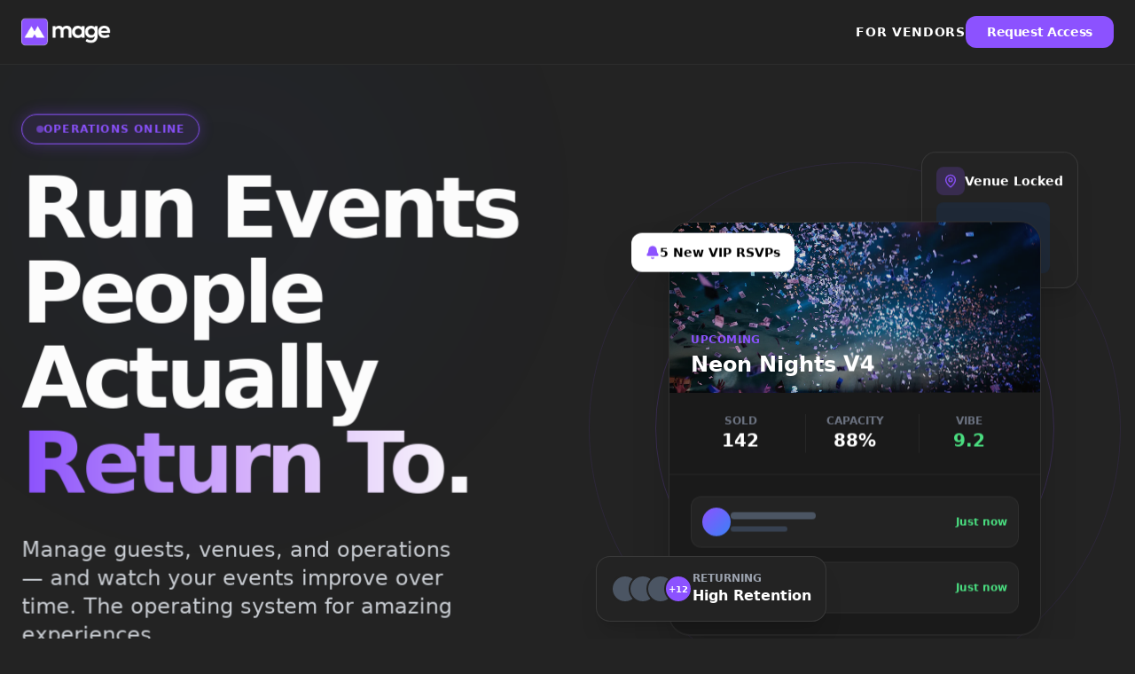

--- FILE ---
content_type: text/html; charset=utf-8
request_url: https://www.trymage.com/
body_size: 228
content:
<!doctype html>
<html lang="en">

<head>
  <meta charset="UTF-8" />
  <link rel="icon" type="image/svg+xml" href="/icon.svg" />
  <meta name="viewport" content="width=device-width, initial-scale=1.0" />
  <title>Mage Live</title>
  <script type="module" crossorigin src="/assets/index-DHBd86m6.js"></script>
  <link rel="stylesheet" crossorigin href="/assets/index-D7tiAd7b.css">
</head>

<body>
  <div id="root"></div>
</body>

</html>

--- FILE ---
content_type: application/javascript; charset=utf-8
request_url: https://www.trymage.com/assets/index-DHBd86m6.js
body_size: 100344
content:
(function(){const f=document.createElement("link").relList;if(f&&f.supports&&f.supports("modulepreload"))return;for(const m of document.querySelectorAll('link[rel="modulepreload"]'))s(m);new MutationObserver(m=>{for(const y of m)if(y.type==="childList")for(const v of y.addedNodes)v.tagName==="LINK"&&v.rel==="modulepreload"&&s(v)}).observe(document,{childList:!0,subtree:!0});function d(m){const y={};return m.integrity&&(y.integrity=m.integrity),m.referrerPolicy&&(y.referrerPolicy=m.referrerPolicy),m.crossOrigin==="use-credentials"?y.credentials="include":m.crossOrigin==="anonymous"?y.credentials="omit":y.credentials="same-origin",y}function s(m){if(m.ep)return;m.ep=!0;const y=d(m);fetch(m.href,y)}})();var Cr={exports:{}},On={};var Fd;function fy(){if(Fd)return On;Fd=1;var i=Symbol.for("react.transitional.element"),f=Symbol.for("react.fragment");function d(s,m,y){var v=null;if(y!==void 0&&(v=""+y),m.key!==void 0&&(v=""+m.key),"key"in m){y={};for(var C in m)C!=="key"&&(y[C]=m[C])}else y=m;return m=y.ref,{$$typeof:i,type:s,key:v,ref:m!==void 0?m:null,props:y}}return On.Fragment=f,On.jsx=d,On.jsxs=d,On}var Pd;function dy(){return Pd||(Pd=1,Cr.exports=fy()),Cr.exports}var r=dy(),Mr={exports:{}},I={};var Id;function my(){if(Id)return I;Id=1;var i=Symbol.for("react.transitional.element"),f=Symbol.for("react.portal"),d=Symbol.for("react.fragment"),s=Symbol.for("react.strict_mode"),m=Symbol.for("react.profiler"),y=Symbol.for("react.consumer"),v=Symbol.for("react.context"),C=Symbol.for("react.forward_ref"),S=Symbol.for("react.suspense"),p=Symbol.for("react.memo"),w=Symbol.for("react.lazy"),z=Symbol.for("react.activity"),H=Symbol.iterator;function k(b){return b===null||typeof b!="object"?null:(b=H&&b[H]||b["@@iterator"],typeof b=="function"?b:null)}var q={isMounted:function(){return!1},enqueueForceUpdate:function(){},enqueueReplaceState:function(){},enqueueSetState:function(){}},U=Object.assign,G={};function J(b,D,L){this.props=b,this.context=D,this.refs=G,this.updater=L||q}J.prototype.isReactComponent={},J.prototype.setState=function(b,D){if(typeof b!="object"&&typeof b!="function"&&b!=null)throw Error("takes an object of state variables to update or a function which returns an object of state variables.");this.updater.enqueueSetState(this,b,D,"setState")},J.prototype.forceUpdate=function(b){this.updater.enqueueForceUpdate(this,b,"forceUpdate")};function Y(){}Y.prototype=J.prototype;function $(b,D,L){this.props=b,this.context=D,this.refs=G,this.updater=L||q}var Ne=$.prototype=new Y;Ne.constructor=$,U(Ne,J.prototype),Ne.isPureReactComponent=!0;var Q=Array.isArray;function le(){}var K={H:null,A:null,T:null,S:null},ne=Object.prototype.hasOwnProperty;function Te(b,D,L){var X=L.ref;return{$$typeof:i,type:b,key:D,ref:X!==void 0?X:null,props:L}}function qe(b,D){return Te(b.type,D,b.props)}function _t(b){return typeof b=="object"&&b!==null&&b.$$typeof===i}function Fe(b){var D={"=":"=0",":":"=2"};return"$"+b.replace(/[=:]/g,function(L){return D[L]})}var _a=/\/+/g;function Bt(b,D){return typeof b=="object"&&b!==null&&b.key!=null?Fe(""+b.key):D.toString(36)}function zt(b){switch(b.status){case"fulfilled":return b.value;case"rejected":throw b.reason;default:switch(typeof b.status=="string"?b.then(le,le):(b.status="pending",b.then(function(D){b.status==="pending"&&(b.status="fulfilled",b.value=D)},function(D){b.status==="pending"&&(b.status="rejected",b.reason=D)})),b.status){case"fulfilled":return b.value;case"rejected":throw b.reason}}throw b}function R(b,D,L,X,ee){var ue=typeof b;(ue==="undefined"||ue==="boolean")&&(b=null);var ye=!1;if(b===null)ye=!0;else switch(ue){case"bigint":case"string":case"number":ye=!0;break;case"object":switch(b.$$typeof){case i:case f:ye=!0;break;case w:return ye=b._init,R(ye(b._payload),D,L,X,ee)}}if(ye)return ee=ee(b),ye=X===""?"."+Bt(b,0):X,Q(ee)?(L="",ye!=null&&(L=ye.replace(_a,"$&/")+"/"),R(ee,D,L,"",function(kl){return kl})):ee!=null&&(_t(ee)&&(ee=qe(ee,L+(ee.key==null||b&&b.key===ee.key?"":(""+ee.key).replace(_a,"$&/")+"/")+ye)),D.push(ee)),1;ye=0;var $e=X===""?".":X+":";if(Q(b))for(var _e=0;_e<b.length;_e++)X=b[_e],ue=$e+Bt(X,_e),ye+=R(X,D,L,ue,ee);else if(_e=k(b),typeof _e=="function")for(b=_e.call(b),_e=0;!(X=b.next()).done;)X=X.value,ue=$e+Bt(X,_e++),ye+=R(X,D,L,ue,ee);else if(ue==="object"){if(typeof b.then=="function")return R(zt(b),D,L,X,ee);throw D=String(b),Error("Objects are not valid as a React child (found: "+(D==="[object Object]"?"object with keys {"+Object.keys(b).join(", ")+"}":D)+"). If you meant to render a collection of children, use an array instead.")}return ye}function B(b,D,L){if(b==null)return b;var X=[],ee=0;return R(b,X,"","",function(ue){return D.call(L,ue,ee++)}),X}function P(b){if(b._status===-1){var D=b._result;D=D(),D.then(function(L){(b._status===0||b._status===-1)&&(b._status=1,b._result=L)},function(L){(b._status===0||b._status===-1)&&(b._status=2,b._result=L)}),b._status===-1&&(b._status=0,b._result=D)}if(b._status===1)return b._result.default;throw b._result}var ve=typeof reportError=="function"?reportError:function(b){if(typeof window=="object"&&typeof window.ErrorEvent=="function"){var D=new window.ErrorEvent("error",{bubbles:!0,cancelable:!0,message:typeof b=="object"&&b!==null&&typeof b.message=="string"?String(b.message):String(b),error:b});if(!window.dispatchEvent(D))return}else if(typeof process=="object"&&typeof process.emit=="function"){process.emit("uncaughtException",b);return}console.error(b)},Ee={map:B,forEach:function(b,D,L){B(b,function(){D.apply(this,arguments)},L)},count:function(b){var D=0;return B(b,function(){D++}),D},toArray:function(b){return B(b,function(D){return D})||[]},only:function(b){if(!_t(b))throw Error("React.Children.only expected to receive a single React element child.");return b}};return I.Activity=z,I.Children=Ee,I.Component=J,I.Fragment=d,I.Profiler=m,I.PureComponent=$,I.StrictMode=s,I.Suspense=S,I.__CLIENT_INTERNALS_DO_NOT_USE_OR_WARN_USERS_THEY_CANNOT_UPGRADE=K,I.__COMPILER_RUNTIME={__proto__:null,c:function(b){return K.H.useMemoCache(b)}},I.cache=function(b){return function(){return b.apply(null,arguments)}},I.cacheSignal=function(){return null},I.cloneElement=function(b,D,L){if(b==null)throw Error("The argument must be a React element, but you passed "+b+".");var X=U({},b.props),ee=b.key;if(D!=null)for(ue in D.key!==void 0&&(ee=""+D.key),D)!ne.call(D,ue)||ue==="key"||ue==="__self"||ue==="__source"||ue==="ref"&&D.ref===void 0||(X[ue]=D[ue]);var ue=arguments.length-2;if(ue===1)X.children=L;else if(1<ue){for(var ye=Array(ue),$e=0;$e<ue;$e++)ye[$e]=arguments[$e+2];X.children=ye}return Te(b.type,ee,X)},I.createContext=function(b){return b={$$typeof:v,_currentValue:b,_currentValue2:b,_threadCount:0,Provider:null,Consumer:null},b.Provider=b,b.Consumer={$$typeof:y,_context:b},b},I.createElement=function(b,D,L){var X,ee={},ue=null;if(D!=null)for(X in D.key!==void 0&&(ue=""+D.key),D)ne.call(D,X)&&X!=="key"&&X!=="__self"&&X!=="__source"&&(ee[X]=D[X]);var ye=arguments.length-2;if(ye===1)ee.children=L;else if(1<ye){for(var $e=Array(ye),_e=0;_e<ye;_e++)$e[_e]=arguments[_e+2];ee.children=$e}if(b&&b.defaultProps)for(X in ye=b.defaultProps,ye)ee[X]===void 0&&(ee[X]=ye[X]);return Te(b,ue,ee)},I.createRef=function(){return{current:null}},I.forwardRef=function(b){return{$$typeof:C,render:b}},I.isValidElement=_t,I.lazy=function(b){return{$$typeof:w,_payload:{_status:-1,_result:b},_init:P}},I.memo=function(b,D){return{$$typeof:p,type:b,compare:D===void 0?null:D}},I.startTransition=function(b){var D=K.T,L={};K.T=L;try{var X=b(),ee=K.S;ee!==null&&ee(L,X),typeof X=="object"&&X!==null&&typeof X.then=="function"&&X.then(le,ve)}catch(ue){ve(ue)}finally{D!==null&&L.types!==null&&(D.types=L.types),K.T=D}},I.unstable_useCacheRefresh=function(){return K.H.useCacheRefresh()},I.use=function(b){return K.H.use(b)},I.useActionState=function(b,D,L){return K.H.useActionState(b,D,L)},I.useCallback=function(b,D){return K.H.useCallback(b,D)},I.useContext=function(b){return K.H.useContext(b)},I.useDebugValue=function(){},I.useDeferredValue=function(b,D){return K.H.useDeferredValue(b,D)},I.useEffect=function(b,D){return K.H.useEffect(b,D)},I.useEffectEvent=function(b){return K.H.useEffectEvent(b)},I.useId=function(){return K.H.useId()},I.useImperativeHandle=function(b,D,L){return K.H.useImperativeHandle(b,D,L)},I.useInsertionEffect=function(b,D){return K.H.useInsertionEffect(b,D)},I.useLayoutEffect=function(b,D){return K.H.useLayoutEffect(b,D)},I.useMemo=function(b,D){return K.H.useMemo(b,D)},I.useOptimistic=function(b,D){return K.H.useOptimistic(b,D)},I.useReducer=function(b,D,L){return K.H.useReducer(b,D,L)},I.useRef=function(b){return K.H.useRef(b)},I.useState=function(b){return K.H.useState(b)},I.useSyncExternalStore=function(b,D,L){return K.H.useSyncExternalStore(b,D,L)},I.useTransition=function(){return K.H.useTransition()},I.version="19.2.3",I}var em;function qr(){return em||(em=1,Mr.exports=my()),Mr.exports}var T=qr(),wr={exports:{}},Dn={},Rr={exports:{}},_r={};var tm;function hy(){return tm||(tm=1,(function(i){function f(R,B){var P=R.length;R.push(B);e:for(;0<P;){var ve=P-1>>>1,Ee=R[ve];if(0<m(Ee,B))R[ve]=B,R[P]=Ee,P=ve;else break e}}function d(R){return R.length===0?null:R[0]}function s(R){if(R.length===0)return null;var B=R[0],P=R.pop();if(P!==B){R[0]=P;e:for(var ve=0,Ee=R.length,b=Ee>>>1;ve<b;){var D=2*(ve+1)-1,L=R[D],X=D+1,ee=R[X];if(0>m(L,P))X<Ee&&0>m(ee,L)?(R[ve]=ee,R[X]=P,ve=X):(R[ve]=L,R[D]=P,ve=D);else if(X<Ee&&0>m(ee,P))R[ve]=ee,R[X]=P,ve=X;else break e}}return B}function m(R,B){var P=R.sortIndex-B.sortIndex;return P!==0?P:R.id-B.id}if(i.unstable_now=void 0,typeof performance=="object"&&typeof performance.now=="function"){var y=performance;i.unstable_now=function(){return y.now()}}else{var v=Date,C=v.now();i.unstable_now=function(){return v.now()-C}}var S=[],p=[],w=1,z=null,H=3,k=!1,q=!1,U=!1,G=!1,J=typeof setTimeout=="function"?setTimeout:null,Y=typeof clearTimeout=="function"?clearTimeout:null,$=typeof setImmediate<"u"?setImmediate:null;function Ne(R){for(var B=d(p);B!==null;){if(B.callback===null)s(p);else if(B.startTime<=R)s(p),B.sortIndex=B.expirationTime,f(S,B);else break;B=d(p)}}function Q(R){if(U=!1,Ne(R),!q)if(d(S)!==null)q=!0,le||(le=!0,Fe());else{var B=d(p);B!==null&&zt(Q,B.startTime-R)}}var le=!1,K=-1,ne=5,Te=-1;function qe(){return G?!0:!(i.unstable_now()-Te<ne)}function _t(){if(G=!1,le){var R=i.unstable_now();Te=R;var B=!0;try{e:{q=!1,U&&(U=!1,Y(K),K=-1),k=!0;var P=H;try{t:{for(Ne(R),z=d(S);z!==null&&!(z.expirationTime>R&&qe());){var ve=z.callback;if(typeof ve=="function"){z.callback=null,H=z.priorityLevel;var Ee=ve(z.expirationTime<=R);if(R=i.unstable_now(),typeof Ee=="function"){z.callback=Ee,Ne(R),B=!0;break t}z===d(S)&&s(S),Ne(R)}else s(S);z=d(S)}if(z!==null)B=!0;else{var b=d(p);b!==null&&zt(Q,b.startTime-R),B=!1}}break e}finally{z=null,H=P,k=!1}B=void 0}}finally{B?Fe():le=!1}}}var Fe;if(typeof $=="function")Fe=function(){$(_t)};else if(typeof MessageChannel<"u"){var _a=new MessageChannel,Bt=_a.port2;_a.port1.onmessage=_t,Fe=function(){Bt.postMessage(null)}}else Fe=function(){J(_t,0)};function zt(R,B){K=J(function(){R(i.unstable_now())},B)}i.unstable_IdlePriority=5,i.unstable_ImmediatePriority=1,i.unstable_LowPriority=4,i.unstable_NormalPriority=3,i.unstable_Profiling=null,i.unstable_UserBlockingPriority=2,i.unstable_cancelCallback=function(R){R.callback=null},i.unstable_forceFrameRate=function(R){0>R||125<R?console.error("forceFrameRate takes a positive int between 0 and 125, forcing frame rates higher than 125 fps is not supported"):ne=0<R?Math.floor(1e3/R):5},i.unstable_getCurrentPriorityLevel=function(){return H},i.unstable_next=function(R){switch(H){case 1:case 2:case 3:var B=3;break;default:B=H}var P=H;H=B;try{return R()}finally{H=P}},i.unstable_requestPaint=function(){G=!0},i.unstable_runWithPriority=function(R,B){switch(R){case 1:case 2:case 3:case 4:case 5:break;default:R=3}var P=H;H=R;try{return B()}finally{H=P}},i.unstable_scheduleCallback=function(R,B,P){var ve=i.unstable_now();switch(typeof P=="object"&&P!==null?(P=P.delay,P=typeof P=="number"&&0<P?ve+P:ve):P=ve,R){case 1:var Ee=-1;break;case 2:Ee=250;break;case 5:Ee=1073741823;break;case 4:Ee=1e4;break;default:Ee=5e3}return Ee=P+Ee,R={id:w++,callback:B,priorityLevel:R,startTime:P,expirationTime:Ee,sortIndex:-1},P>ve?(R.sortIndex=P,f(p,R),d(S)===null&&R===d(p)&&(U?(Y(K),K=-1):U=!0,zt(Q,P-ve))):(R.sortIndex=Ee,f(S,R),q||k||(q=!0,le||(le=!0,Fe()))),R},i.unstable_shouldYield=qe,i.unstable_wrapCallback=function(R){var B=H;return function(){var P=H;H=B;try{return R.apply(this,arguments)}finally{H=P}}}})(_r)),_r}var am;function yy(){return am||(am=1,Rr.exports=hy()),Rr.exports}var Or={exports:{}},Je={};var lm;function gy(){if(lm)return Je;lm=1;var i=qr();function f(S){var p="https://react.dev/errors/"+S;if(1<arguments.length){p+="?args[]="+encodeURIComponent(arguments[1]);for(var w=2;w<arguments.length;w++)p+="&args[]="+encodeURIComponent(arguments[w])}return"Minified React error #"+S+"; visit "+p+" for the full message or use the non-minified dev environment for full errors and additional helpful warnings."}function d(){}var s={d:{f:d,r:function(){throw Error(f(522))},D:d,C:d,L:d,m:d,X:d,S:d,M:d},p:0,findDOMNode:null},m=Symbol.for("react.portal");function y(S,p,w){var z=3<arguments.length&&arguments[3]!==void 0?arguments[3]:null;return{$$typeof:m,key:z==null?null:""+z,children:S,containerInfo:p,implementation:w}}var v=i.__CLIENT_INTERNALS_DO_NOT_USE_OR_WARN_USERS_THEY_CANNOT_UPGRADE;function C(S,p){if(S==="font")return"";if(typeof p=="string")return p==="use-credentials"?p:""}return Je.__DOM_INTERNALS_DO_NOT_USE_OR_WARN_USERS_THEY_CANNOT_UPGRADE=s,Je.createPortal=function(S,p){var w=2<arguments.length&&arguments[2]!==void 0?arguments[2]:null;if(!p||p.nodeType!==1&&p.nodeType!==9&&p.nodeType!==11)throw Error(f(299));return y(S,p,null,w)},Je.flushSync=function(S){var p=v.T,w=s.p;try{if(v.T=null,s.p=2,S)return S()}finally{v.T=p,s.p=w,s.d.f()}},Je.preconnect=function(S,p){typeof S=="string"&&(p?(p=p.crossOrigin,p=typeof p=="string"?p==="use-credentials"?p:"":void 0):p=null,s.d.C(S,p))},Je.prefetchDNS=function(S){typeof S=="string"&&s.d.D(S)},Je.preinit=function(S,p){if(typeof S=="string"&&p&&typeof p.as=="string"){var w=p.as,z=C(w,p.crossOrigin),H=typeof p.integrity=="string"?p.integrity:void 0,k=typeof p.fetchPriority=="string"?p.fetchPriority:void 0;w==="style"?s.d.S(S,typeof p.precedence=="string"?p.precedence:void 0,{crossOrigin:z,integrity:H,fetchPriority:k}):w==="script"&&s.d.X(S,{crossOrigin:z,integrity:H,fetchPriority:k,nonce:typeof p.nonce=="string"?p.nonce:void 0})}},Je.preinitModule=function(S,p){if(typeof S=="string")if(typeof p=="object"&&p!==null){if(p.as==null||p.as==="script"){var w=C(p.as,p.crossOrigin);s.d.M(S,{crossOrigin:w,integrity:typeof p.integrity=="string"?p.integrity:void 0,nonce:typeof p.nonce=="string"?p.nonce:void 0})}}else p==null&&s.d.M(S)},Je.preload=function(S,p){if(typeof S=="string"&&typeof p=="object"&&p!==null&&typeof p.as=="string"){var w=p.as,z=C(w,p.crossOrigin);s.d.L(S,w,{crossOrigin:z,integrity:typeof p.integrity=="string"?p.integrity:void 0,nonce:typeof p.nonce=="string"?p.nonce:void 0,type:typeof p.type=="string"?p.type:void 0,fetchPriority:typeof p.fetchPriority=="string"?p.fetchPriority:void 0,referrerPolicy:typeof p.referrerPolicy=="string"?p.referrerPolicy:void 0,imageSrcSet:typeof p.imageSrcSet=="string"?p.imageSrcSet:void 0,imageSizes:typeof p.imageSizes=="string"?p.imageSizes:void 0,media:typeof p.media=="string"?p.media:void 0})}},Je.preloadModule=function(S,p){if(typeof S=="string")if(p){var w=C(p.as,p.crossOrigin);s.d.m(S,{as:typeof p.as=="string"&&p.as!=="script"?p.as:void 0,crossOrigin:w,integrity:typeof p.integrity=="string"?p.integrity:void 0})}else s.d.m(S)},Je.requestFormReset=function(S){s.d.r(S)},Je.unstable_batchedUpdates=function(S,p){return S(p)},Je.useFormState=function(S,p,w){return v.H.useFormState(S,p,w)},Je.useFormStatus=function(){return v.H.useHostTransitionStatus()},Je.version="19.2.3",Je}var nm;function py(){if(nm)return Or.exports;nm=1;function i(){if(!(typeof __REACT_DEVTOOLS_GLOBAL_HOOK__>"u"||typeof __REACT_DEVTOOLS_GLOBAL_HOOK__.checkDCE!="function"))try{__REACT_DEVTOOLS_GLOBAL_HOOK__.checkDCE(i)}catch(f){console.error(f)}}return i(),Or.exports=gy(),Or.exports}var um;function vy(){if(um)return Dn;um=1;var i=yy(),f=qr(),d=py();function s(e){var t="https://react.dev/errors/"+e;if(1<arguments.length){t+="?args[]="+encodeURIComponent(arguments[1]);for(var a=2;a<arguments.length;a++)t+="&args[]="+encodeURIComponent(arguments[a])}return"Minified React error #"+e+"; visit "+t+" for the full message or use the non-minified dev environment for full errors and additional helpful warnings."}function m(e){return!(!e||e.nodeType!==1&&e.nodeType!==9&&e.nodeType!==11)}function y(e){var t=e,a=e;if(e.alternate)for(;t.return;)t=t.return;else{e=t;do t=e,(t.flags&4098)!==0&&(a=t.return),e=t.return;while(e)}return t.tag===3?a:null}function v(e){if(e.tag===13){var t=e.memoizedState;if(t===null&&(e=e.alternate,e!==null&&(t=e.memoizedState)),t!==null)return t.dehydrated}return null}function C(e){if(e.tag===31){var t=e.memoizedState;if(t===null&&(e=e.alternate,e!==null&&(t=e.memoizedState)),t!==null)return t.dehydrated}return null}function S(e){if(y(e)!==e)throw Error(s(188))}function p(e){var t=e.alternate;if(!t){if(t=y(e),t===null)throw Error(s(188));return t!==e?null:e}for(var a=e,l=t;;){var n=a.return;if(n===null)break;var u=n.alternate;if(u===null){if(l=n.return,l!==null){a=l;continue}break}if(n.child===u.child){for(u=n.child;u;){if(u===a)return S(n),e;if(u===l)return S(n),t;u=u.sibling}throw Error(s(188))}if(a.return!==l.return)a=n,l=u;else{for(var c=!1,o=n.child;o;){if(o===a){c=!0,a=n,l=u;break}if(o===l){c=!0,l=n,a=u;break}o=o.sibling}if(!c){for(o=u.child;o;){if(o===a){c=!0,a=u,l=n;break}if(o===l){c=!0,l=u,a=n;break}o=o.sibling}if(!c)throw Error(s(189))}}if(a.alternate!==l)throw Error(s(190))}if(a.tag!==3)throw Error(s(188));return a.stateNode.current===a?e:t}function w(e){var t=e.tag;if(t===5||t===26||t===27||t===6)return e;for(e=e.child;e!==null;){if(t=w(e),t!==null)return t;e=e.sibling}return null}var z=Object.assign,H=Symbol.for("react.element"),k=Symbol.for("react.transitional.element"),q=Symbol.for("react.portal"),U=Symbol.for("react.fragment"),G=Symbol.for("react.strict_mode"),J=Symbol.for("react.profiler"),Y=Symbol.for("react.consumer"),$=Symbol.for("react.context"),Ne=Symbol.for("react.forward_ref"),Q=Symbol.for("react.suspense"),le=Symbol.for("react.suspense_list"),K=Symbol.for("react.memo"),ne=Symbol.for("react.lazy"),Te=Symbol.for("react.activity"),qe=Symbol.for("react.memo_cache_sentinel"),_t=Symbol.iterator;function Fe(e){return e===null||typeof e!="object"?null:(e=_t&&e[_t]||e["@@iterator"],typeof e=="function"?e:null)}var _a=Symbol.for("react.client.reference");function Bt(e){if(e==null)return null;if(typeof e=="function")return e.$$typeof===_a?null:e.displayName||e.name||null;if(typeof e=="string")return e;switch(e){case U:return"Fragment";case J:return"Profiler";case G:return"StrictMode";case Q:return"Suspense";case le:return"SuspenseList";case Te:return"Activity"}if(typeof e=="object")switch(e.$$typeof){case q:return"Portal";case $:return e.displayName||"Context";case Y:return(e._context.displayName||"Context")+".Consumer";case Ne:var t=e.render;return e=e.displayName,e||(e=t.displayName||t.name||"",e=e!==""?"ForwardRef("+e+")":"ForwardRef"),e;case K:return t=e.displayName||null,t!==null?t:Bt(e.type)||"Memo";case ne:t=e._payload,e=e._init;try{return Bt(e(t))}catch{}}return null}var zt=Array.isArray,R=f.__CLIENT_INTERNALS_DO_NOT_USE_OR_WARN_USERS_THEY_CANNOT_UPGRADE,B=d.__DOM_INTERNALS_DO_NOT_USE_OR_WARN_USERS_THEY_CANNOT_UPGRADE,P={pending:!1,data:null,method:null,action:null},ve=[],Ee=-1;function b(e){return{current:e}}function D(e){0>Ee||(e.current=ve[Ee],ve[Ee]=null,Ee--)}function L(e,t){Ee++,ve[Ee]=e.current,e.current=t}var X=b(null),ee=b(null),ue=b(null),ye=b(null);function $e(e,t){switch(L(ue,t),L(ee,e),L(X,null),t.nodeType){case 9:case 11:e=(e=t.documentElement)&&(e=e.namespaceURI)?xd(e):0;break;default:if(e=t.tagName,t=t.namespaceURI)t=xd(t),e=Sd(t,e);else switch(e){case"svg":e=1;break;case"math":e=2;break;default:e=0}}D(X),L(X,e)}function _e(){D(X),D(ee),D(ue)}function kl(e){e.memoizedState!==null&&L(ye,e);var t=X.current,a=Sd(t,e.type);t!==a&&(L(ee,e),L(X,a))}function qn(e){ee.current===e&&(D(X),D(ee)),ye.current===e&&(D(ye),Mn._currentValue=P)}var oi,Jr;function Oa(e){if(oi===void 0)try{throw Error()}catch(a){var t=a.stack.trim().match(/\n( *(at )?)/);oi=t&&t[1]||"",Jr=-1<a.stack.indexOf(`
    at`)?" (<anonymous>)":-1<a.stack.indexOf("@")?"@unknown:0:0":""}return`
`+oi+e+Jr}var fi=!1;function di(e,t){if(!e||fi)return"";fi=!0;var a=Error.prepareStackTrace;Error.prepareStackTrace=void 0;try{var l={DetermineComponentFrameRoot:function(){try{if(t){var O=function(){throw Error()};if(Object.defineProperty(O.prototype,"props",{set:function(){throw Error()}}),typeof Reflect=="object"&&Reflect.construct){try{Reflect.construct(O,[])}catch(A){var j=A}Reflect.construct(e,[],O)}else{try{O.call()}catch(A){j=A}e.call(O.prototype)}}else{try{throw Error()}catch(A){j=A}(O=e())&&typeof O.catch=="function"&&O.catch(function(){})}}catch(A){if(A&&j&&typeof A.stack=="string")return[A.stack,j.stack]}return[null,null]}};l.DetermineComponentFrameRoot.displayName="DetermineComponentFrameRoot";var n=Object.getOwnPropertyDescriptor(l.DetermineComponentFrameRoot,"name");n&&n.configurable&&Object.defineProperty(l.DetermineComponentFrameRoot,"name",{value:"DetermineComponentFrameRoot"});var u=l.DetermineComponentFrameRoot(),c=u[0],o=u[1];if(c&&o){var h=c.split(`
`),E=o.split(`
`);for(n=l=0;l<h.length&&!h[l].includes("DetermineComponentFrameRoot");)l++;for(;n<E.length&&!E[n].includes("DetermineComponentFrameRoot");)n++;if(l===h.length||n===E.length)for(l=h.length-1,n=E.length-1;1<=l&&0<=n&&h[l]!==E[n];)n--;for(;1<=l&&0<=n;l--,n--)if(h[l]!==E[n]){if(l!==1||n!==1)do if(l--,n--,0>n||h[l]!==E[n]){var M=`
`+h[l].replace(" at new "," at ");return e.displayName&&M.includes("<anonymous>")&&(M=M.replace("<anonymous>",e.displayName)),M}while(1<=l&&0<=n);break}}}finally{fi=!1,Error.prepareStackTrace=a}return(a=e?e.displayName||e.name:"")?Oa(a):""}function Ym(e,t){switch(e.tag){case 26:case 27:case 5:return Oa(e.type);case 16:return Oa("Lazy");case 13:return e.child!==t&&t!==null?Oa("Suspense Fallback"):Oa("Suspense");case 19:return Oa("SuspenseList");case 0:case 15:return di(e.type,!1);case 11:return di(e.type.render,!1);case 1:return di(e.type,!0);case 31:return Oa("Activity");default:return""}}function $r(e){try{var t="",a=null;do t+=Ym(e,a),a=e,e=e.return;while(e);return t}catch(l){return`
Error generating stack: `+l.message+`
`+l.stack}}var mi=Object.prototype.hasOwnProperty,hi=i.unstable_scheduleCallback,yi=i.unstable_cancelCallback,Vm=i.unstable_shouldYield,Xm=i.unstable_requestPaint,ut=i.unstable_now,Qm=i.unstable_getCurrentPriorityLevel,Wr=i.unstable_ImmediatePriority,Fr=i.unstable_UserBlockingPriority,Gn=i.unstable_NormalPriority,Km=i.unstable_LowPriority,Pr=i.unstable_IdlePriority,Zm=i.log,Jm=i.unstable_setDisableYieldValue,ql=null,it=null;function ua(e){if(typeof Zm=="function"&&Jm(e),it&&typeof it.setStrictMode=="function")try{it.setStrictMode(ql,e)}catch{}}var ct=Math.clz32?Math.clz32:Fm,$m=Math.log,Wm=Math.LN2;function Fm(e){return e>>>=0,e===0?32:31-($m(e)/Wm|0)|0}var Yn=256,Vn=262144,Xn=4194304;function Da(e){var t=e&42;if(t!==0)return t;switch(e&-e){case 1:return 1;case 2:return 2;case 4:return 4;case 8:return 8;case 16:return 16;case 32:return 32;case 64:return 64;case 128:return 128;case 256:case 512:case 1024:case 2048:case 4096:case 8192:case 16384:case 32768:case 65536:case 131072:return e&261888;case 262144:case 524288:case 1048576:case 2097152:return e&3932160;case 4194304:case 8388608:case 16777216:case 33554432:return e&62914560;case 67108864:return 67108864;case 134217728:return 134217728;case 268435456:return 268435456;case 536870912:return 536870912;case 1073741824:return 0;default:return e}}function Qn(e,t,a){var l=e.pendingLanes;if(l===0)return 0;var n=0,u=e.suspendedLanes,c=e.pingedLanes;e=e.warmLanes;var o=l&134217727;return o!==0?(l=o&~u,l!==0?n=Da(l):(c&=o,c!==0?n=Da(c):a||(a=o&~e,a!==0&&(n=Da(a))))):(o=l&~u,o!==0?n=Da(o):c!==0?n=Da(c):a||(a=l&~e,a!==0&&(n=Da(a)))),n===0?0:t!==0&&t!==n&&(t&u)===0&&(u=n&-n,a=t&-t,u>=a||u===32&&(a&4194048)!==0)?t:n}function Gl(e,t){return(e.pendingLanes&~(e.suspendedLanes&~e.pingedLanes)&t)===0}function Pm(e,t){switch(e){case 1:case 2:case 4:case 8:case 64:return t+250;case 16:case 32:case 128:case 256:case 512:case 1024:case 2048:case 4096:case 8192:case 16384:case 32768:case 65536:case 131072:case 262144:case 524288:case 1048576:case 2097152:return t+5e3;case 4194304:case 8388608:case 16777216:case 33554432:return-1;case 67108864:case 134217728:case 268435456:case 536870912:case 1073741824:return-1;default:return-1}}function Ir(){var e=Xn;return Xn<<=1,(Xn&62914560)===0&&(Xn=4194304),e}function gi(e){for(var t=[],a=0;31>a;a++)t.push(e);return t}function Yl(e,t){e.pendingLanes|=t,t!==268435456&&(e.suspendedLanes=0,e.pingedLanes=0,e.warmLanes=0)}function Im(e,t,a,l,n,u){var c=e.pendingLanes;e.pendingLanes=a,e.suspendedLanes=0,e.pingedLanes=0,e.warmLanes=0,e.expiredLanes&=a,e.entangledLanes&=a,e.errorRecoveryDisabledLanes&=a,e.shellSuspendCounter=0;var o=e.entanglements,h=e.expirationTimes,E=e.hiddenUpdates;for(a=c&~a;0<a;){var M=31-ct(a),O=1<<M;o[M]=0,h[M]=-1;var j=E[M];if(j!==null)for(E[M]=null,M=0;M<j.length;M++){var A=j[M];A!==null&&(A.lane&=-536870913)}a&=~O}l!==0&&es(e,l,0),u!==0&&n===0&&e.tag!==0&&(e.suspendedLanes|=u&~(c&~t))}function es(e,t,a){e.pendingLanes|=t,e.suspendedLanes&=~t;var l=31-ct(t);e.entangledLanes|=t,e.entanglements[l]=e.entanglements[l]|1073741824|a&261930}function ts(e,t){var a=e.entangledLanes|=t;for(e=e.entanglements;a;){var l=31-ct(a),n=1<<l;n&t|e[l]&t&&(e[l]|=t),a&=~n}}function as(e,t){var a=t&-t;return a=(a&42)!==0?1:pi(a),(a&(e.suspendedLanes|t))!==0?0:a}function pi(e){switch(e){case 2:e=1;break;case 8:e=4;break;case 32:e=16;break;case 256:case 512:case 1024:case 2048:case 4096:case 8192:case 16384:case 32768:case 65536:case 131072:case 262144:case 524288:case 1048576:case 2097152:case 4194304:case 8388608:case 16777216:case 33554432:e=128;break;case 268435456:e=134217728;break;default:e=0}return e}function vi(e){return e&=-e,2<e?8<e?(e&134217727)!==0?32:268435456:8:2}function ls(){var e=B.p;return e!==0?e:(e=window.event,e===void 0?32:Xd(e.type))}function ns(e,t){var a=B.p;try{return B.p=e,t()}finally{B.p=a}}var ia=Math.random().toString(36).slice(2),Ve="__reactFiber$"+ia,Pe="__reactProps$"+ia,Ia="__reactContainer$"+ia,bi="__reactEvents$"+ia,eh="__reactListeners$"+ia,th="__reactHandles$"+ia,us="__reactResources$"+ia,Vl="__reactMarker$"+ia;function xi(e){delete e[Ve],delete e[Pe],delete e[bi],delete e[eh],delete e[th]}function el(e){var t=e[Ve];if(t)return t;for(var a=e.parentNode;a;){if(t=a[Ia]||a[Ve]){if(a=t.alternate,t.child!==null||a!==null&&a.child!==null)for(e=Cd(e);e!==null;){if(a=e[Ve])return a;e=Cd(e)}return t}e=a,a=e.parentNode}return null}function tl(e){if(e=e[Ve]||e[Ia]){var t=e.tag;if(t===5||t===6||t===13||t===31||t===26||t===27||t===3)return e}return null}function Xl(e){var t=e.tag;if(t===5||t===26||t===27||t===6)return e.stateNode;throw Error(s(33))}function al(e){var t=e[us];return t||(t=e[us]={hoistableStyles:new Map,hoistableScripts:new Map}),t}function Ge(e){e[Vl]=!0}var is=new Set,cs={};function Ha(e,t){ll(e,t),ll(e+"Capture",t)}function ll(e,t){for(cs[e]=t,e=0;e<t.length;e++)is.add(t[e])}var ah=RegExp("^[:A-Z_a-z\\u00C0-\\u00D6\\u00D8-\\u00F6\\u00F8-\\u02FF\\u0370-\\u037D\\u037F-\\u1FFF\\u200C-\\u200D\\u2070-\\u218F\\u2C00-\\u2FEF\\u3001-\\uD7FF\\uF900-\\uFDCF\\uFDF0-\\uFFFD][:A-Z_a-z\\u00C0-\\u00D6\\u00D8-\\u00F6\\u00F8-\\u02FF\\u0370-\\u037D\\u037F-\\u1FFF\\u200C-\\u200D\\u2070-\\u218F\\u2C00-\\u2FEF\\u3001-\\uD7FF\\uF900-\\uFDCF\\uFDF0-\\uFFFD\\-.0-9\\u00B7\\u0300-\\u036F\\u203F-\\u2040]*$"),rs={},ss={};function lh(e){return mi.call(ss,e)?!0:mi.call(rs,e)?!1:ah.test(e)?ss[e]=!0:(rs[e]=!0,!1)}function Kn(e,t,a){if(lh(t))if(a===null)e.removeAttribute(t);else{switch(typeof a){case"undefined":case"function":case"symbol":e.removeAttribute(t);return;case"boolean":var l=t.toLowerCase().slice(0,5);if(l!=="data-"&&l!=="aria-"){e.removeAttribute(t);return}}e.setAttribute(t,""+a)}}function Zn(e,t,a){if(a===null)e.removeAttribute(t);else{switch(typeof a){case"undefined":case"function":case"symbol":case"boolean":e.removeAttribute(t);return}e.setAttribute(t,""+a)}}function Lt(e,t,a,l){if(l===null)e.removeAttribute(a);else{switch(typeof l){case"undefined":case"function":case"symbol":case"boolean":e.removeAttribute(a);return}e.setAttributeNS(t,a,""+l)}}function yt(e){switch(typeof e){case"bigint":case"boolean":case"number":case"string":case"undefined":return e;case"object":return e;default:return""}}function os(e){var t=e.type;return(e=e.nodeName)&&e.toLowerCase()==="input"&&(t==="checkbox"||t==="radio")}function nh(e,t,a){var l=Object.getOwnPropertyDescriptor(e.constructor.prototype,t);if(!e.hasOwnProperty(t)&&typeof l<"u"&&typeof l.get=="function"&&typeof l.set=="function"){var n=l.get,u=l.set;return Object.defineProperty(e,t,{configurable:!0,get:function(){return n.call(this)},set:function(c){a=""+c,u.call(this,c)}}),Object.defineProperty(e,t,{enumerable:l.enumerable}),{getValue:function(){return a},setValue:function(c){a=""+c},stopTracking:function(){e._valueTracker=null,delete e[t]}}}}function Si(e){if(!e._valueTracker){var t=os(e)?"checked":"value";e._valueTracker=nh(e,t,""+e[t])}}function fs(e){if(!e)return!1;var t=e._valueTracker;if(!t)return!0;var a=t.getValue(),l="";return e&&(l=os(e)?e.checked?"true":"false":e.value),e=l,e!==a?(t.setValue(e),!0):!1}function Jn(e){if(e=e||(typeof document<"u"?document:void 0),typeof e>"u")return null;try{return e.activeElement||e.body}catch{return e.body}}var uh=/[\n"\\]/g;function gt(e){return e.replace(uh,function(t){return"\\"+t.charCodeAt(0).toString(16)+" "})}function Ni(e,t,a,l,n,u,c,o){e.name="",c!=null&&typeof c!="function"&&typeof c!="symbol"&&typeof c!="boolean"?e.type=c:e.removeAttribute("type"),t!=null?c==="number"?(t===0&&e.value===""||e.value!=t)&&(e.value=""+yt(t)):e.value!==""+yt(t)&&(e.value=""+yt(t)):c!=="submit"&&c!=="reset"||e.removeAttribute("value"),t!=null?Ei(e,c,yt(t)):a!=null?Ei(e,c,yt(a)):l!=null&&e.removeAttribute("value"),n==null&&u!=null&&(e.defaultChecked=!!u),n!=null&&(e.checked=n&&typeof n!="function"&&typeof n!="symbol"),o!=null&&typeof o!="function"&&typeof o!="symbol"&&typeof o!="boolean"?e.name=""+yt(o):e.removeAttribute("name")}function ds(e,t,a,l,n,u,c,o){if(u!=null&&typeof u!="function"&&typeof u!="symbol"&&typeof u!="boolean"&&(e.type=u),t!=null||a!=null){if(!(u!=="submit"&&u!=="reset"||t!=null)){Si(e);return}a=a!=null?""+yt(a):"",t=t!=null?""+yt(t):a,o||t===e.value||(e.value=t),e.defaultValue=t}l=l??n,l=typeof l!="function"&&typeof l!="symbol"&&!!l,e.checked=o?e.checked:!!l,e.defaultChecked=!!l,c!=null&&typeof c!="function"&&typeof c!="symbol"&&typeof c!="boolean"&&(e.name=c),Si(e)}function Ei(e,t,a){t==="number"&&Jn(e.ownerDocument)===e||e.defaultValue===""+a||(e.defaultValue=""+a)}function nl(e,t,a,l){if(e=e.options,t){t={};for(var n=0;n<a.length;n++)t["$"+a[n]]=!0;for(a=0;a<e.length;a++)n=t.hasOwnProperty("$"+e[a].value),e[a].selected!==n&&(e[a].selected=n),n&&l&&(e[a].defaultSelected=!0)}else{for(a=""+yt(a),t=null,n=0;n<e.length;n++){if(e[n].value===a){e[n].selected=!0,l&&(e[n].defaultSelected=!0);return}t!==null||e[n].disabled||(t=e[n])}t!==null&&(t.selected=!0)}}function ms(e,t,a){if(t!=null&&(t=""+yt(t),t!==e.value&&(e.value=t),a==null)){e.defaultValue!==t&&(e.defaultValue=t);return}e.defaultValue=a!=null?""+yt(a):""}function hs(e,t,a,l){if(t==null){if(l!=null){if(a!=null)throw Error(s(92));if(zt(l)){if(1<l.length)throw Error(s(93));l=l[0]}a=l}a==null&&(a=""),t=a}a=yt(t),e.defaultValue=a,l=e.textContent,l===a&&l!==""&&l!==null&&(e.value=l),Si(e)}function ul(e,t){if(t){var a=e.firstChild;if(a&&a===e.lastChild&&a.nodeType===3){a.nodeValue=t;return}}e.textContent=t}var ih=new Set("animationIterationCount aspectRatio borderImageOutset borderImageSlice borderImageWidth boxFlex boxFlexGroup boxOrdinalGroup columnCount columns flex flexGrow flexPositive flexShrink flexNegative flexOrder gridArea gridRow gridRowEnd gridRowSpan gridRowStart gridColumn gridColumnEnd gridColumnSpan gridColumnStart fontWeight lineClamp lineHeight opacity order orphans scale tabSize widows zIndex zoom fillOpacity floodOpacity stopOpacity strokeDasharray strokeDashoffset strokeMiterlimit strokeOpacity strokeWidth MozAnimationIterationCount MozBoxFlex MozBoxFlexGroup MozLineClamp msAnimationIterationCount msFlex msZoom msFlexGrow msFlexNegative msFlexOrder msFlexPositive msFlexShrink msGridColumn msGridColumnSpan msGridRow msGridRowSpan WebkitAnimationIterationCount WebkitBoxFlex WebKitBoxFlexGroup WebkitBoxOrdinalGroup WebkitColumnCount WebkitColumns WebkitFlex WebkitFlexGrow WebkitFlexPositive WebkitFlexShrink WebkitLineClamp".split(" "));function ys(e,t,a){var l=t.indexOf("--")===0;a==null||typeof a=="boolean"||a===""?l?e.setProperty(t,""):t==="float"?e.cssFloat="":e[t]="":l?e.setProperty(t,a):typeof a!="number"||a===0||ih.has(t)?t==="float"?e.cssFloat=a:e[t]=(""+a).trim():e[t]=a+"px"}function gs(e,t,a){if(t!=null&&typeof t!="object")throw Error(s(62));if(e=e.style,a!=null){for(var l in a)!a.hasOwnProperty(l)||t!=null&&t.hasOwnProperty(l)||(l.indexOf("--")===0?e.setProperty(l,""):l==="float"?e.cssFloat="":e[l]="");for(var n in t)l=t[n],t.hasOwnProperty(n)&&a[n]!==l&&ys(e,n,l)}else for(var u in t)t.hasOwnProperty(u)&&ys(e,u,t[u])}function ji(e){if(e.indexOf("-")===-1)return!1;switch(e){case"annotation-xml":case"color-profile":case"font-face":case"font-face-src":case"font-face-uri":case"font-face-format":case"font-face-name":case"missing-glyph":return!1;default:return!0}}var ch=new Map([["acceptCharset","accept-charset"],["htmlFor","for"],["httpEquiv","http-equiv"],["crossOrigin","crossorigin"],["accentHeight","accent-height"],["alignmentBaseline","alignment-baseline"],["arabicForm","arabic-form"],["baselineShift","baseline-shift"],["capHeight","cap-height"],["clipPath","clip-path"],["clipRule","clip-rule"],["colorInterpolation","color-interpolation"],["colorInterpolationFilters","color-interpolation-filters"],["colorProfile","color-profile"],["colorRendering","color-rendering"],["dominantBaseline","dominant-baseline"],["enableBackground","enable-background"],["fillOpacity","fill-opacity"],["fillRule","fill-rule"],["floodColor","flood-color"],["floodOpacity","flood-opacity"],["fontFamily","font-family"],["fontSize","font-size"],["fontSizeAdjust","font-size-adjust"],["fontStretch","font-stretch"],["fontStyle","font-style"],["fontVariant","font-variant"],["fontWeight","font-weight"],["glyphName","glyph-name"],["glyphOrientationHorizontal","glyph-orientation-horizontal"],["glyphOrientationVertical","glyph-orientation-vertical"],["horizAdvX","horiz-adv-x"],["horizOriginX","horiz-origin-x"],["imageRendering","image-rendering"],["letterSpacing","letter-spacing"],["lightingColor","lighting-color"],["markerEnd","marker-end"],["markerMid","marker-mid"],["markerStart","marker-start"],["overlinePosition","overline-position"],["overlineThickness","overline-thickness"],["paintOrder","paint-order"],["panose-1","panose-1"],["pointerEvents","pointer-events"],["renderingIntent","rendering-intent"],["shapeRendering","shape-rendering"],["stopColor","stop-color"],["stopOpacity","stop-opacity"],["strikethroughPosition","strikethrough-position"],["strikethroughThickness","strikethrough-thickness"],["strokeDasharray","stroke-dasharray"],["strokeDashoffset","stroke-dashoffset"],["strokeLinecap","stroke-linecap"],["strokeLinejoin","stroke-linejoin"],["strokeMiterlimit","stroke-miterlimit"],["strokeOpacity","stroke-opacity"],["strokeWidth","stroke-width"],["textAnchor","text-anchor"],["textDecoration","text-decoration"],["textRendering","text-rendering"],["transformOrigin","transform-origin"],["underlinePosition","underline-position"],["underlineThickness","underline-thickness"],["unicodeBidi","unicode-bidi"],["unicodeRange","unicode-range"],["unitsPerEm","units-per-em"],["vAlphabetic","v-alphabetic"],["vHanging","v-hanging"],["vIdeographic","v-ideographic"],["vMathematical","v-mathematical"],["vectorEffect","vector-effect"],["vertAdvY","vert-adv-y"],["vertOriginX","vert-origin-x"],["vertOriginY","vert-origin-y"],["wordSpacing","word-spacing"],["writingMode","writing-mode"],["xmlnsXlink","xmlns:xlink"],["xHeight","x-height"]]),rh=/^[\u0000-\u001F ]*j[\r\n\t]*a[\r\n\t]*v[\r\n\t]*a[\r\n\t]*s[\r\n\t]*c[\r\n\t]*r[\r\n\t]*i[\r\n\t]*p[\r\n\t]*t[\r\n\t]*:/i;function $n(e){return rh.test(""+e)?"javascript:throw new Error('React has blocked a javascript: URL as a security precaution.')":e}function kt(){}var Ti=null;function zi(e){return e=e.target||e.srcElement||window,e.correspondingUseElement&&(e=e.correspondingUseElement),e.nodeType===3?e.parentNode:e}var il=null,cl=null;function ps(e){var t=tl(e);if(t&&(e=t.stateNode)){var a=e[Pe]||null;e:switch(e=t.stateNode,t.type){case"input":if(Ni(e,a.value,a.defaultValue,a.defaultValue,a.checked,a.defaultChecked,a.type,a.name),t=a.name,a.type==="radio"&&t!=null){for(a=e;a.parentNode;)a=a.parentNode;for(a=a.querySelectorAll('input[name="'+gt(""+t)+'"][type="radio"]'),t=0;t<a.length;t++){var l=a[t];if(l!==e&&l.form===e.form){var n=l[Pe]||null;if(!n)throw Error(s(90));Ni(l,n.value,n.defaultValue,n.defaultValue,n.checked,n.defaultChecked,n.type,n.name)}}for(t=0;t<a.length;t++)l=a[t],l.form===e.form&&fs(l)}break e;case"textarea":ms(e,a.value,a.defaultValue);break e;case"select":t=a.value,t!=null&&nl(e,!!a.multiple,t,!1)}}}var Ai=!1;function vs(e,t,a){if(Ai)return e(t,a);Ai=!0;try{var l=e(t);return l}finally{if(Ai=!1,(il!==null||cl!==null)&&(Uu(),il&&(t=il,e=cl,cl=il=null,ps(t),e)))for(t=0;t<e.length;t++)ps(e[t])}}function Ql(e,t){var a=e.stateNode;if(a===null)return null;var l=a[Pe]||null;if(l===null)return null;a=l[t];e:switch(t){case"onClick":case"onClickCapture":case"onDoubleClick":case"onDoubleClickCapture":case"onMouseDown":case"onMouseDownCapture":case"onMouseMove":case"onMouseMoveCapture":case"onMouseUp":case"onMouseUpCapture":case"onMouseEnter":(l=!l.disabled)||(e=e.type,l=!(e==="button"||e==="input"||e==="select"||e==="textarea")),e=!l;break e;default:e=!1}if(e)return null;if(a&&typeof a!="function")throw Error(s(231,t,typeof a));return a}var qt=!(typeof window>"u"||typeof window.document>"u"||typeof window.document.createElement>"u"),Ci=!1;if(qt)try{var Kl={};Object.defineProperty(Kl,"passive",{get:function(){Ci=!0}}),window.addEventListener("test",Kl,Kl),window.removeEventListener("test",Kl,Kl)}catch{Ci=!1}var ca=null,Mi=null,Wn=null;function bs(){if(Wn)return Wn;var e,t=Mi,a=t.length,l,n="value"in ca?ca.value:ca.textContent,u=n.length;for(e=0;e<a&&t[e]===n[e];e++);var c=a-e;for(l=1;l<=c&&t[a-l]===n[u-l];l++);return Wn=n.slice(e,1<l?1-l:void 0)}function Fn(e){var t=e.keyCode;return"charCode"in e?(e=e.charCode,e===0&&t===13&&(e=13)):e=t,e===10&&(e=13),32<=e||e===13?e:0}function Pn(){return!0}function xs(){return!1}function Ie(e){function t(a,l,n,u,c){this._reactName=a,this._targetInst=n,this.type=l,this.nativeEvent=u,this.target=c,this.currentTarget=null;for(var o in e)e.hasOwnProperty(o)&&(a=e[o],this[o]=a?a(u):u[o]);return this.isDefaultPrevented=(u.defaultPrevented!=null?u.defaultPrevented:u.returnValue===!1)?Pn:xs,this.isPropagationStopped=xs,this}return z(t.prototype,{preventDefault:function(){this.defaultPrevented=!0;var a=this.nativeEvent;a&&(a.preventDefault?a.preventDefault():typeof a.returnValue!="unknown"&&(a.returnValue=!1),this.isDefaultPrevented=Pn)},stopPropagation:function(){var a=this.nativeEvent;a&&(a.stopPropagation?a.stopPropagation():typeof a.cancelBubble!="unknown"&&(a.cancelBubble=!0),this.isPropagationStopped=Pn)},persist:function(){},isPersistent:Pn}),t}var Ua={eventPhase:0,bubbles:0,cancelable:0,timeStamp:function(e){return e.timeStamp||Date.now()},defaultPrevented:0,isTrusted:0},In=Ie(Ua),Zl=z({},Ua,{view:0,detail:0}),sh=Ie(Zl),wi,Ri,Jl,eu=z({},Zl,{screenX:0,screenY:0,clientX:0,clientY:0,pageX:0,pageY:0,ctrlKey:0,shiftKey:0,altKey:0,metaKey:0,getModifierState:Oi,button:0,buttons:0,relatedTarget:function(e){return e.relatedTarget===void 0?e.fromElement===e.srcElement?e.toElement:e.fromElement:e.relatedTarget},movementX:function(e){return"movementX"in e?e.movementX:(e!==Jl&&(Jl&&e.type==="mousemove"?(wi=e.screenX-Jl.screenX,Ri=e.screenY-Jl.screenY):Ri=wi=0,Jl=e),wi)},movementY:function(e){return"movementY"in e?e.movementY:Ri}}),Ss=Ie(eu),oh=z({},eu,{dataTransfer:0}),fh=Ie(oh),dh=z({},Zl,{relatedTarget:0}),_i=Ie(dh),mh=z({},Ua,{animationName:0,elapsedTime:0,pseudoElement:0}),hh=Ie(mh),yh=z({},Ua,{clipboardData:function(e){return"clipboardData"in e?e.clipboardData:window.clipboardData}}),gh=Ie(yh),ph=z({},Ua,{data:0}),Ns=Ie(ph),vh={Esc:"Escape",Spacebar:" ",Left:"ArrowLeft",Up:"ArrowUp",Right:"ArrowRight",Down:"ArrowDown",Del:"Delete",Win:"OS",Menu:"ContextMenu",Apps:"ContextMenu",Scroll:"ScrollLock",MozPrintableKey:"Unidentified"},bh={8:"Backspace",9:"Tab",12:"Clear",13:"Enter",16:"Shift",17:"Control",18:"Alt",19:"Pause",20:"CapsLock",27:"Escape",32:" ",33:"PageUp",34:"PageDown",35:"End",36:"Home",37:"ArrowLeft",38:"ArrowUp",39:"ArrowRight",40:"ArrowDown",45:"Insert",46:"Delete",112:"F1",113:"F2",114:"F3",115:"F4",116:"F5",117:"F6",118:"F7",119:"F8",120:"F9",121:"F10",122:"F11",123:"F12",144:"NumLock",145:"ScrollLock",224:"Meta"},xh={Alt:"altKey",Control:"ctrlKey",Meta:"metaKey",Shift:"shiftKey"};function Sh(e){var t=this.nativeEvent;return t.getModifierState?t.getModifierState(e):(e=xh[e])?!!t[e]:!1}function Oi(){return Sh}var Nh=z({},Zl,{key:function(e){if(e.key){var t=vh[e.key]||e.key;if(t!=="Unidentified")return t}return e.type==="keypress"?(e=Fn(e),e===13?"Enter":String.fromCharCode(e)):e.type==="keydown"||e.type==="keyup"?bh[e.keyCode]||"Unidentified":""},code:0,location:0,ctrlKey:0,shiftKey:0,altKey:0,metaKey:0,repeat:0,locale:0,getModifierState:Oi,charCode:function(e){return e.type==="keypress"?Fn(e):0},keyCode:function(e){return e.type==="keydown"||e.type==="keyup"?e.keyCode:0},which:function(e){return e.type==="keypress"?Fn(e):e.type==="keydown"||e.type==="keyup"?e.keyCode:0}}),Eh=Ie(Nh),jh=z({},eu,{pointerId:0,width:0,height:0,pressure:0,tangentialPressure:0,tiltX:0,tiltY:0,twist:0,pointerType:0,isPrimary:0}),Es=Ie(jh),Th=z({},Zl,{touches:0,targetTouches:0,changedTouches:0,altKey:0,metaKey:0,ctrlKey:0,shiftKey:0,getModifierState:Oi}),zh=Ie(Th),Ah=z({},Ua,{propertyName:0,elapsedTime:0,pseudoElement:0}),Ch=Ie(Ah),Mh=z({},eu,{deltaX:function(e){return"deltaX"in e?e.deltaX:"wheelDeltaX"in e?-e.wheelDeltaX:0},deltaY:function(e){return"deltaY"in e?e.deltaY:"wheelDeltaY"in e?-e.wheelDeltaY:"wheelDelta"in e?-e.wheelDelta:0},deltaZ:0,deltaMode:0}),wh=Ie(Mh),Rh=z({},Ua,{newState:0,oldState:0}),_h=Ie(Rh),Oh=[9,13,27,32],Di=qt&&"CompositionEvent"in window,$l=null;qt&&"documentMode"in document&&($l=document.documentMode);var Dh=qt&&"TextEvent"in window&&!$l,js=qt&&(!Di||$l&&8<$l&&11>=$l),Ts=" ",zs=!1;function As(e,t){switch(e){case"keyup":return Oh.indexOf(t.keyCode)!==-1;case"keydown":return t.keyCode!==229;case"keypress":case"mousedown":case"focusout":return!0;default:return!1}}function Cs(e){return e=e.detail,typeof e=="object"&&"data"in e?e.data:null}var rl=!1;function Hh(e,t){switch(e){case"compositionend":return Cs(t);case"keypress":return t.which!==32?null:(zs=!0,Ts);case"textInput":return e=t.data,e===Ts&&zs?null:e;default:return null}}function Uh(e,t){if(rl)return e==="compositionend"||!Di&&As(e,t)?(e=bs(),Wn=Mi=ca=null,rl=!1,e):null;switch(e){case"paste":return null;case"keypress":if(!(t.ctrlKey||t.altKey||t.metaKey)||t.ctrlKey&&t.altKey){if(t.char&&1<t.char.length)return t.char;if(t.which)return String.fromCharCode(t.which)}return null;case"compositionend":return js&&t.locale!=="ko"?null:t.data;default:return null}}var Bh={color:!0,date:!0,datetime:!0,"datetime-local":!0,email:!0,month:!0,number:!0,password:!0,range:!0,search:!0,tel:!0,text:!0,time:!0,url:!0,week:!0};function Ms(e){var t=e&&e.nodeName&&e.nodeName.toLowerCase();return t==="input"?!!Bh[e.type]:t==="textarea"}function ws(e,t,a,l){il?cl?cl.push(l):cl=[l]:il=l,t=Vu(t,"onChange"),0<t.length&&(a=new In("onChange","change",null,a,l),e.push({event:a,listeners:t}))}var Wl=null,Fl=null;function Lh(e){hd(e,0)}function tu(e){var t=Xl(e);if(fs(t))return e}function Rs(e,t){if(e==="change")return t}var _s=!1;if(qt){var Hi;if(qt){var Ui="oninput"in document;if(!Ui){var Os=document.createElement("div");Os.setAttribute("oninput","return;"),Ui=typeof Os.oninput=="function"}Hi=Ui}else Hi=!1;_s=Hi&&(!document.documentMode||9<document.documentMode)}function Ds(){Wl&&(Wl.detachEvent("onpropertychange",Hs),Fl=Wl=null)}function Hs(e){if(e.propertyName==="value"&&tu(Fl)){var t=[];ws(t,Fl,e,zi(e)),vs(Lh,t)}}function kh(e,t,a){e==="focusin"?(Ds(),Wl=t,Fl=a,Wl.attachEvent("onpropertychange",Hs)):e==="focusout"&&Ds()}function qh(e){if(e==="selectionchange"||e==="keyup"||e==="keydown")return tu(Fl)}function Gh(e,t){if(e==="click")return tu(t)}function Yh(e,t){if(e==="input"||e==="change")return tu(t)}function Vh(e,t){return e===t&&(e!==0||1/e===1/t)||e!==e&&t!==t}var rt=typeof Object.is=="function"?Object.is:Vh;function Pl(e,t){if(rt(e,t))return!0;if(typeof e!="object"||e===null||typeof t!="object"||t===null)return!1;var a=Object.keys(e),l=Object.keys(t);if(a.length!==l.length)return!1;for(l=0;l<a.length;l++){var n=a[l];if(!mi.call(t,n)||!rt(e[n],t[n]))return!1}return!0}function Us(e){for(;e&&e.firstChild;)e=e.firstChild;return e}function Bs(e,t){var a=Us(e);e=0;for(var l;a;){if(a.nodeType===3){if(l=e+a.textContent.length,e<=t&&l>=t)return{node:a,offset:t-e};e=l}e:{for(;a;){if(a.nextSibling){a=a.nextSibling;break e}a=a.parentNode}a=void 0}a=Us(a)}}function Ls(e,t){return e&&t?e===t?!0:e&&e.nodeType===3?!1:t&&t.nodeType===3?Ls(e,t.parentNode):"contains"in e?e.contains(t):e.compareDocumentPosition?!!(e.compareDocumentPosition(t)&16):!1:!1}function ks(e){e=e!=null&&e.ownerDocument!=null&&e.ownerDocument.defaultView!=null?e.ownerDocument.defaultView:window;for(var t=Jn(e.document);t instanceof e.HTMLIFrameElement;){try{var a=typeof t.contentWindow.location.href=="string"}catch{a=!1}if(a)e=t.contentWindow;else break;t=Jn(e.document)}return t}function Bi(e){var t=e&&e.nodeName&&e.nodeName.toLowerCase();return t&&(t==="input"&&(e.type==="text"||e.type==="search"||e.type==="tel"||e.type==="url"||e.type==="password")||t==="textarea"||e.contentEditable==="true")}var Xh=qt&&"documentMode"in document&&11>=document.documentMode,sl=null,Li=null,Il=null,ki=!1;function qs(e,t,a){var l=a.window===a?a.document:a.nodeType===9?a:a.ownerDocument;ki||sl==null||sl!==Jn(l)||(l=sl,"selectionStart"in l&&Bi(l)?l={start:l.selectionStart,end:l.selectionEnd}:(l=(l.ownerDocument&&l.ownerDocument.defaultView||window).getSelection(),l={anchorNode:l.anchorNode,anchorOffset:l.anchorOffset,focusNode:l.focusNode,focusOffset:l.focusOffset}),Il&&Pl(Il,l)||(Il=l,l=Vu(Li,"onSelect"),0<l.length&&(t=new In("onSelect","select",null,t,a),e.push({event:t,listeners:l}),t.target=sl)))}function Ba(e,t){var a={};return a[e.toLowerCase()]=t.toLowerCase(),a["Webkit"+e]="webkit"+t,a["Moz"+e]="moz"+t,a}var ol={animationend:Ba("Animation","AnimationEnd"),animationiteration:Ba("Animation","AnimationIteration"),animationstart:Ba("Animation","AnimationStart"),transitionrun:Ba("Transition","TransitionRun"),transitionstart:Ba("Transition","TransitionStart"),transitioncancel:Ba("Transition","TransitionCancel"),transitionend:Ba("Transition","TransitionEnd")},qi={},Gs={};qt&&(Gs=document.createElement("div").style,"AnimationEvent"in window||(delete ol.animationend.animation,delete ol.animationiteration.animation,delete ol.animationstart.animation),"TransitionEvent"in window||delete ol.transitionend.transition);function La(e){if(qi[e])return qi[e];if(!ol[e])return e;var t=ol[e],a;for(a in t)if(t.hasOwnProperty(a)&&a in Gs)return qi[e]=t[a];return e}var Ys=La("animationend"),Vs=La("animationiteration"),Xs=La("animationstart"),Qh=La("transitionrun"),Kh=La("transitionstart"),Zh=La("transitioncancel"),Qs=La("transitionend"),Ks=new Map,Gi="abort auxClick beforeToggle cancel canPlay canPlayThrough click close contextMenu copy cut drag dragEnd dragEnter dragExit dragLeave dragOver dragStart drop durationChange emptied encrypted ended error gotPointerCapture input invalid keyDown keyPress keyUp load loadedData loadedMetadata loadStart lostPointerCapture mouseDown mouseMove mouseOut mouseOver mouseUp paste pause play playing pointerCancel pointerDown pointerMove pointerOut pointerOver pointerUp progress rateChange reset resize seeked seeking stalled submit suspend timeUpdate touchCancel touchEnd touchStart volumeChange scroll toggle touchMove waiting wheel".split(" ");Gi.push("scrollEnd");function At(e,t){Ks.set(e,t),Ha(t,[e])}var au=typeof reportError=="function"?reportError:function(e){if(typeof window=="object"&&typeof window.ErrorEvent=="function"){var t=new window.ErrorEvent("error",{bubbles:!0,cancelable:!0,message:typeof e=="object"&&e!==null&&typeof e.message=="string"?String(e.message):String(e),error:e});if(!window.dispatchEvent(t))return}else if(typeof process=="object"&&typeof process.emit=="function"){process.emit("uncaughtException",e);return}console.error(e)},pt=[],fl=0,Yi=0;function lu(){for(var e=fl,t=Yi=fl=0;t<e;){var a=pt[t];pt[t++]=null;var l=pt[t];pt[t++]=null;var n=pt[t];pt[t++]=null;var u=pt[t];if(pt[t++]=null,l!==null&&n!==null){var c=l.pending;c===null?n.next=n:(n.next=c.next,c.next=n),l.pending=n}u!==0&&Zs(a,n,u)}}function nu(e,t,a,l){pt[fl++]=e,pt[fl++]=t,pt[fl++]=a,pt[fl++]=l,Yi|=l,e.lanes|=l,e=e.alternate,e!==null&&(e.lanes|=l)}function Vi(e,t,a,l){return nu(e,t,a,l),uu(e)}function ka(e,t){return nu(e,null,null,t),uu(e)}function Zs(e,t,a){e.lanes|=a;var l=e.alternate;l!==null&&(l.lanes|=a);for(var n=!1,u=e.return;u!==null;)u.childLanes|=a,l=u.alternate,l!==null&&(l.childLanes|=a),u.tag===22&&(e=u.stateNode,e===null||e._visibility&1||(n=!0)),e=u,u=u.return;return e.tag===3?(u=e.stateNode,n&&t!==null&&(n=31-ct(a),e=u.hiddenUpdates,l=e[n],l===null?e[n]=[t]:l.push(t),t.lane=a|536870912),u):null}function uu(e){if(50<Nn)throw Nn=0,Pc=null,Error(s(185));for(var t=e.return;t!==null;)e=t,t=e.return;return e.tag===3?e.stateNode:null}var dl={};function Jh(e,t,a,l){this.tag=e,this.key=a,this.sibling=this.child=this.return=this.stateNode=this.type=this.elementType=null,this.index=0,this.refCleanup=this.ref=null,this.pendingProps=t,this.dependencies=this.memoizedState=this.updateQueue=this.memoizedProps=null,this.mode=l,this.subtreeFlags=this.flags=0,this.deletions=null,this.childLanes=this.lanes=0,this.alternate=null}function st(e,t,a,l){return new Jh(e,t,a,l)}function Xi(e){return e=e.prototype,!(!e||!e.isReactComponent)}function Gt(e,t){var a=e.alternate;return a===null?(a=st(e.tag,t,e.key,e.mode),a.elementType=e.elementType,a.type=e.type,a.stateNode=e.stateNode,a.alternate=e,e.alternate=a):(a.pendingProps=t,a.type=e.type,a.flags=0,a.subtreeFlags=0,a.deletions=null),a.flags=e.flags&65011712,a.childLanes=e.childLanes,a.lanes=e.lanes,a.child=e.child,a.memoizedProps=e.memoizedProps,a.memoizedState=e.memoizedState,a.updateQueue=e.updateQueue,t=e.dependencies,a.dependencies=t===null?null:{lanes:t.lanes,firstContext:t.firstContext},a.sibling=e.sibling,a.index=e.index,a.ref=e.ref,a.refCleanup=e.refCleanup,a}function Js(e,t){e.flags&=65011714;var a=e.alternate;return a===null?(e.childLanes=0,e.lanes=t,e.child=null,e.subtreeFlags=0,e.memoizedProps=null,e.memoizedState=null,e.updateQueue=null,e.dependencies=null,e.stateNode=null):(e.childLanes=a.childLanes,e.lanes=a.lanes,e.child=a.child,e.subtreeFlags=0,e.deletions=null,e.memoizedProps=a.memoizedProps,e.memoizedState=a.memoizedState,e.updateQueue=a.updateQueue,e.type=a.type,t=a.dependencies,e.dependencies=t===null?null:{lanes:t.lanes,firstContext:t.firstContext}),e}function iu(e,t,a,l,n,u){var c=0;if(l=e,typeof e=="function")Xi(e)&&(c=1);else if(typeof e=="string")c=I0(e,a,X.current)?26:e==="html"||e==="head"||e==="body"?27:5;else e:switch(e){case Te:return e=st(31,a,t,n),e.elementType=Te,e.lanes=u,e;case U:return qa(a.children,n,u,t);case G:c=8,n|=24;break;case J:return e=st(12,a,t,n|2),e.elementType=J,e.lanes=u,e;case Q:return e=st(13,a,t,n),e.elementType=Q,e.lanes=u,e;case le:return e=st(19,a,t,n),e.elementType=le,e.lanes=u,e;default:if(typeof e=="object"&&e!==null)switch(e.$$typeof){case $:c=10;break e;case Y:c=9;break e;case Ne:c=11;break e;case K:c=14;break e;case ne:c=16,l=null;break e}c=29,a=Error(s(130,e===null?"null":typeof e,"")),l=null}return t=st(c,a,t,n),t.elementType=e,t.type=l,t.lanes=u,t}function qa(e,t,a,l){return e=st(7,e,l,t),e.lanes=a,e}function Qi(e,t,a){return e=st(6,e,null,t),e.lanes=a,e}function $s(e){var t=st(18,null,null,0);return t.stateNode=e,t}function Ki(e,t,a){return t=st(4,e.children!==null?e.children:[],e.key,t),t.lanes=a,t.stateNode={containerInfo:e.containerInfo,pendingChildren:null,implementation:e.implementation},t}var Ws=new WeakMap;function vt(e,t){if(typeof e=="object"&&e!==null){var a=Ws.get(e);return a!==void 0?a:(t={value:e,source:t,stack:$r(t)},Ws.set(e,t),t)}return{value:e,source:t,stack:$r(t)}}var ml=[],hl=0,cu=null,en=0,bt=[],xt=0,ra=null,Ot=1,Dt="";function Yt(e,t){ml[hl++]=en,ml[hl++]=cu,cu=e,en=t}function Fs(e,t,a){bt[xt++]=Ot,bt[xt++]=Dt,bt[xt++]=ra,ra=e;var l=Ot;e=Dt;var n=32-ct(l)-1;l&=~(1<<n),a+=1;var u=32-ct(t)+n;if(30<u){var c=n-n%5;u=(l&(1<<c)-1).toString(32),l>>=c,n-=c,Ot=1<<32-ct(t)+n|a<<n|l,Dt=u+e}else Ot=1<<u|a<<n|l,Dt=e}function Zi(e){e.return!==null&&(Yt(e,1),Fs(e,1,0))}function Ji(e){for(;e===cu;)cu=ml[--hl],ml[hl]=null,en=ml[--hl],ml[hl]=null;for(;e===ra;)ra=bt[--xt],bt[xt]=null,Dt=bt[--xt],bt[xt]=null,Ot=bt[--xt],bt[xt]=null}function Ps(e,t){bt[xt++]=Ot,bt[xt++]=Dt,bt[xt++]=ra,Ot=t.id,Dt=t.overflow,ra=e}var Xe=null,ze=null,oe=!1,sa=null,St=!1,$i=Error(s(519));function oa(e){var t=Error(s(418,1<arguments.length&&arguments[1]!==void 0&&arguments[1]?"text":"HTML",""));throw tn(vt(t,e)),$i}function Is(e){var t=e.stateNode,a=e.type,l=e.memoizedProps;switch(t[Ve]=e,t[Pe]=l,a){case"dialog":ce("cancel",t),ce("close",t);break;case"iframe":case"object":case"embed":ce("load",t);break;case"video":case"audio":for(a=0;a<jn.length;a++)ce(jn[a],t);break;case"source":ce("error",t);break;case"img":case"image":case"link":ce("error",t),ce("load",t);break;case"details":ce("toggle",t);break;case"input":ce("invalid",t),ds(t,l.value,l.defaultValue,l.checked,l.defaultChecked,l.type,l.name,!0);break;case"select":ce("invalid",t);break;case"textarea":ce("invalid",t),hs(t,l.value,l.defaultValue,l.children)}a=l.children,typeof a!="string"&&typeof a!="number"&&typeof a!="bigint"||t.textContent===""+a||l.suppressHydrationWarning===!0||vd(t.textContent,a)?(l.popover!=null&&(ce("beforetoggle",t),ce("toggle",t)),l.onScroll!=null&&ce("scroll",t),l.onScrollEnd!=null&&ce("scrollend",t),l.onClick!=null&&(t.onclick=kt),t=!0):t=!1,t||oa(e,!0)}function eo(e){for(Xe=e.return;Xe;)switch(Xe.tag){case 5:case 31:case 13:St=!1;return;case 27:case 3:St=!0;return;default:Xe=Xe.return}}function yl(e){if(e!==Xe)return!1;if(!oe)return eo(e),oe=!0,!1;var t=e.tag,a;if((a=t!==3&&t!==27)&&((a=t===5)&&(a=e.type,a=!(a!=="form"&&a!=="button")||mr(e.type,e.memoizedProps)),a=!a),a&&ze&&oa(e),eo(e),t===13){if(e=e.memoizedState,e=e!==null?e.dehydrated:null,!e)throw Error(s(317));ze=Ad(e)}else if(t===31){if(e=e.memoizedState,e=e!==null?e.dehydrated:null,!e)throw Error(s(317));ze=Ad(e)}else t===27?(t=ze,ja(e.type)?(e=vr,vr=null,ze=e):ze=t):ze=Xe?Et(e.stateNode.nextSibling):null;return!0}function Ga(){ze=Xe=null,oe=!1}function Wi(){var e=sa;return e!==null&&(lt===null?lt=e:lt.push.apply(lt,e),sa=null),e}function tn(e){sa===null?sa=[e]:sa.push(e)}var Fi=b(null),Ya=null,Vt=null;function fa(e,t,a){L(Fi,t._currentValue),t._currentValue=a}function Xt(e){e._currentValue=Fi.current,D(Fi)}function Pi(e,t,a){for(;e!==null;){var l=e.alternate;if((e.childLanes&t)!==t?(e.childLanes|=t,l!==null&&(l.childLanes|=t)):l!==null&&(l.childLanes&t)!==t&&(l.childLanes|=t),e===a)break;e=e.return}}function Ii(e,t,a,l){var n=e.child;for(n!==null&&(n.return=e);n!==null;){var u=n.dependencies;if(u!==null){var c=n.child;u=u.firstContext;e:for(;u!==null;){var o=u;u=n;for(var h=0;h<t.length;h++)if(o.context===t[h]){u.lanes|=a,o=u.alternate,o!==null&&(o.lanes|=a),Pi(u.return,a,e),l||(c=null);break e}u=o.next}}else if(n.tag===18){if(c=n.return,c===null)throw Error(s(341));c.lanes|=a,u=c.alternate,u!==null&&(u.lanes|=a),Pi(c,a,e),c=null}else c=n.child;if(c!==null)c.return=n;else for(c=n;c!==null;){if(c===e){c=null;break}if(n=c.sibling,n!==null){n.return=c.return,c=n;break}c=c.return}n=c}}function gl(e,t,a,l){e=null;for(var n=t,u=!1;n!==null;){if(!u){if((n.flags&524288)!==0)u=!0;else if((n.flags&262144)!==0)break}if(n.tag===10){var c=n.alternate;if(c===null)throw Error(s(387));if(c=c.memoizedProps,c!==null){var o=n.type;rt(n.pendingProps.value,c.value)||(e!==null?e.push(o):e=[o])}}else if(n===ye.current){if(c=n.alternate,c===null)throw Error(s(387));c.memoizedState.memoizedState!==n.memoizedState.memoizedState&&(e!==null?e.push(Mn):e=[Mn])}n=n.return}e!==null&&Ii(t,e,a,l),t.flags|=262144}function ru(e){for(e=e.firstContext;e!==null;){if(!rt(e.context._currentValue,e.memoizedValue))return!0;e=e.next}return!1}function Va(e){Ya=e,Vt=null,e=e.dependencies,e!==null&&(e.firstContext=null)}function Qe(e){return to(Ya,e)}function su(e,t){return Ya===null&&Va(e),to(e,t)}function to(e,t){var a=t._currentValue;if(t={context:t,memoizedValue:a,next:null},Vt===null){if(e===null)throw Error(s(308));Vt=t,e.dependencies={lanes:0,firstContext:t},e.flags|=524288}else Vt=Vt.next=t;return a}var $h=typeof AbortController<"u"?AbortController:function(){var e=[],t=this.signal={aborted:!1,addEventListener:function(a,l){e.push(l)}};this.abort=function(){t.aborted=!0,e.forEach(function(a){return a()})}},Wh=i.unstable_scheduleCallback,Fh=i.unstable_NormalPriority,He={$$typeof:$,Consumer:null,Provider:null,_currentValue:null,_currentValue2:null,_threadCount:0};function ec(){return{controller:new $h,data:new Map,refCount:0}}function an(e){e.refCount--,e.refCount===0&&Wh(Fh,function(){e.controller.abort()})}var ln=null,tc=0,pl=0,vl=null;function Ph(e,t){if(ln===null){var a=ln=[];tc=0,pl=nr(),vl={status:"pending",value:void 0,then:function(l){a.push(l)}}}return tc++,t.then(ao,ao),t}function ao(){if(--tc===0&&ln!==null){vl!==null&&(vl.status="fulfilled");var e=ln;ln=null,pl=0,vl=null;for(var t=0;t<e.length;t++)(0,e[t])()}}function Ih(e,t){var a=[],l={status:"pending",value:null,reason:null,then:function(n){a.push(n)}};return e.then(function(){l.status="fulfilled",l.value=t;for(var n=0;n<a.length;n++)(0,a[n])(t)},function(n){for(l.status="rejected",l.reason=n,n=0;n<a.length;n++)(0,a[n])(void 0)}),l}var lo=R.S;R.S=function(e,t){Yf=ut(),typeof t=="object"&&t!==null&&typeof t.then=="function"&&Ph(e,t),lo!==null&&lo(e,t)};var Xa=b(null);function ac(){var e=Xa.current;return e!==null?e:je.pooledCache}function ou(e,t){t===null?L(Xa,Xa.current):L(Xa,t.pool)}function no(){var e=ac();return e===null?null:{parent:He._currentValue,pool:e}}var bl=Error(s(460)),lc=Error(s(474)),fu=Error(s(542)),du={then:function(){}};function uo(e){return e=e.status,e==="fulfilled"||e==="rejected"}function io(e,t,a){switch(a=e[a],a===void 0?e.push(t):a!==t&&(t.then(kt,kt),t=a),t.status){case"fulfilled":return t.value;case"rejected":throw e=t.reason,ro(e),e;default:if(typeof t.status=="string")t.then(kt,kt);else{if(e=je,e!==null&&100<e.shellSuspendCounter)throw Error(s(482));e=t,e.status="pending",e.then(function(l){if(t.status==="pending"){var n=t;n.status="fulfilled",n.value=l}},function(l){if(t.status==="pending"){var n=t;n.status="rejected",n.reason=l}})}switch(t.status){case"fulfilled":return t.value;case"rejected":throw e=t.reason,ro(e),e}throw Ka=t,bl}}function Qa(e){try{var t=e._init;return t(e._payload)}catch(a){throw a!==null&&typeof a=="object"&&typeof a.then=="function"?(Ka=a,bl):a}}var Ka=null;function co(){if(Ka===null)throw Error(s(459));var e=Ka;return Ka=null,e}function ro(e){if(e===bl||e===fu)throw Error(s(483))}var xl=null,nn=0;function mu(e){var t=nn;return nn+=1,xl===null&&(xl=[]),io(xl,e,t)}function un(e,t){t=t.props.ref,e.ref=t!==void 0?t:null}function hu(e,t){throw t.$$typeof===H?Error(s(525)):(e=Object.prototype.toString.call(t),Error(s(31,e==="[object Object]"?"object with keys {"+Object.keys(t).join(", ")+"}":e)))}function so(e){function t(x,g){if(e){var N=x.deletions;N===null?(x.deletions=[g],x.flags|=16):N.push(g)}}function a(x,g){if(!e)return null;for(;g!==null;)t(x,g),g=g.sibling;return null}function l(x){for(var g=new Map;x!==null;)x.key!==null?g.set(x.key,x):g.set(x.index,x),x=x.sibling;return g}function n(x,g){return x=Gt(x,g),x.index=0,x.sibling=null,x}function u(x,g,N){return x.index=N,e?(N=x.alternate,N!==null?(N=N.index,N<g?(x.flags|=67108866,g):N):(x.flags|=67108866,g)):(x.flags|=1048576,g)}function c(x){return e&&x.alternate===null&&(x.flags|=67108866),x}function o(x,g,N,_){return g===null||g.tag!==6?(g=Qi(N,x.mode,_),g.return=x,g):(g=n(g,N),g.return=x,g)}function h(x,g,N,_){var W=N.type;return W===U?M(x,g,N.props.children,_,N.key):g!==null&&(g.elementType===W||typeof W=="object"&&W!==null&&W.$$typeof===ne&&Qa(W)===g.type)?(g=n(g,N.props),un(g,N),g.return=x,g):(g=iu(N.type,N.key,N.props,null,x.mode,_),un(g,N),g.return=x,g)}function E(x,g,N,_){return g===null||g.tag!==4||g.stateNode.containerInfo!==N.containerInfo||g.stateNode.implementation!==N.implementation?(g=Ki(N,x.mode,_),g.return=x,g):(g=n(g,N.children||[]),g.return=x,g)}function M(x,g,N,_,W){return g===null||g.tag!==7?(g=qa(N,x.mode,_,W),g.return=x,g):(g=n(g,N),g.return=x,g)}function O(x,g,N){if(typeof g=="string"&&g!==""||typeof g=="number"||typeof g=="bigint")return g=Qi(""+g,x.mode,N),g.return=x,g;if(typeof g=="object"&&g!==null){switch(g.$$typeof){case k:return N=iu(g.type,g.key,g.props,null,x.mode,N),un(N,g),N.return=x,N;case q:return g=Ki(g,x.mode,N),g.return=x,g;case ne:return g=Qa(g),O(x,g,N)}if(zt(g)||Fe(g))return g=qa(g,x.mode,N,null),g.return=x,g;if(typeof g.then=="function")return O(x,mu(g),N);if(g.$$typeof===$)return O(x,su(x,g),N);hu(x,g)}return null}function j(x,g,N,_){var W=g!==null?g.key:null;if(typeof N=="string"&&N!==""||typeof N=="number"||typeof N=="bigint")return W!==null?null:o(x,g,""+N,_);if(typeof N=="object"&&N!==null){switch(N.$$typeof){case k:return N.key===W?h(x,g,N,_):null;case q:return N.key===W?E(x,g,N,_):null;case ne:return N=Qa(N),j(x,g,N,_)}if(zt(N)||Fe(N))return W!==null?null:M(x,g,N,_,null);if(typeof N.then=="function")return j(x,g,mu(N),_);if(N.$$typeof===$)return j(x,g,su(x,N),_);hu(x,N)}return null}function A(x,g,N,_,W){if(typeof _=="string"&&_!==""||typeof _=="number"||typeof _=="bigint")return x=x.get(N)||null,o(g,x,""+_,W);if(typeof _=="object"&&_!==null){switch(_.$$typeof){case k:return x=x.get(_.key===null?N:_.key)||null,h(g,x,_,W);case q:return x=x.get(_.key===null?N:_.key)||null,E(g,x,_,W);case ne:return _=Qa(_),A(x,g,N,_,W)}if(zt(_)||Fe(_))return x=x.get(N)||null,M(g,x,_,W,null);if(typeof _.then=="function")return A(x,g,N,mu(_),W);if(_.$$typeof===$)return A(x,g,N,su(g,_),W);hu(g,_)}return null}function V(x,g,N,_){for(var W=null,de=null,Z=g,ae=g=0,se=null;Z!==null&&ae<N.length;ae++){Z.index>ae?(se=Z,Z=null):se=Z.sibling;var me=j(x,Z,N[ae],_);if(me===null){Z===null&&(Z=se);break}e&&Z&&me.alternate===null&&t(x,Z),g=u(me,g,ae),de===null?W=me:de.sibling=me,de=me,Z=se}if(ae===N.length)return a(x,Z),oe&&Yt(x,ae),W;if(Z===null){for(;ae<N.length;ae++)Z=O(x,N[ae],_),Z!==null&&(g=u(Z,g,ae),de===null?W=Z:de.sibling=Z,de=Z);return oe&&Yt(x,ae),W}for(Z=l(Z);ae<N.length;ae++)se=A(Z,x,ae,N[ae],_),se!==null&&(e&&se.alternate!==null&&Z.delete(se.key===null?ae:se.key),g=u(se,g,ae),de===null?W=se:de.sibling=se,de=se);return e&&Z.forEach(function(Ma){return t(x,Ma)}),oe&&Yt(x,ae),W}function F(x,g,N,_){if(N==null)throw Error(s(151));for(var W=null,de=null,Z=g,ae=g=0,se=null,me=N.next();Z!==null&&!me.done;ae++,me=N.next()){Z.index>ae?(se=Z,Z=null):se=Z.sibling;var Ma=j(x,Z,me.value,_);if(Ma===null){Z===null&&(Z=se);break}e&&Z&&Ma.alternate===null&&t(x,Z),g=u(Ma,g,ae),de===null?W=Ma:de.sibling=Ma,de=Ma,Z=se}if(me.done)return a(x,Z),oe&&Yt(x,ae),W;if(Z===null){for(;!me.done;ae++,me=N.next())me=O(x,me.value,_),me!==null&&(g=u(me,g,ae),de===null?W=me:de.sibling=me,de=me);return oe&&Yt(x,ae),W}for(Z=l(Z);!me.done;ae++,me=N.next())me=A(Z,x,ae,me.value,_),me!==null&&(e&&me.alternate!==null&&Z.delete(me.key===null?ae:me.key),g=u(me,g,ae),de===null?W=me:de.sibling=me,de=me);return e&&Z.forEach(function(oy){return t(x,oy)}),oe&&Yt(x,ae),W}function Se(x,g,N,_){if(typeof N=="object"&&N!==null&&N.type===U&&N.key===null&&(N=N.props.children),typeof N=="object"&&N!==null){switch(N.$$typeof){case k:e:{for(var W=N.key;g!==null;){if(g.key===W){if(W=N.type,W===U){if(g.tag===7){a(x,g.sibling),_=n(g,N.props.children),_.return=x,x=_;break e}}else if(g.elementType===W||typeof W=="object"&&W!==null&&W.$$typeof===ne&&Qa(W)===g.type){a(x,g.sibling),_=n(g,N.props),un(_,N),_.return=x,x=_;break e}a(x,g);break}else t(x,g);g=g.sibling}N.type===U?(_=qa(N.props.children,x.mode,_,N.key),_.return=x,x=_):(_=iu(N.type,N.key,N.props,null,x.mode,_),un(_,N),_.return=x,x=_)}return c(x);case q:e:{for(W=N.key;g!==null;){if(g.key===W)if(g.tag===4&&g.stateNode.containerInfo===N.containerInfo&&g.stateNode.implementation===N.implementation){a(x,g.sibling),_=n(g,N.children||[]),_.return=x,x=_;break e}else{a(x,g);break}else t(x,g);g=g.sibling}_=Ki(N,x.mode,_),_.return=x,x=_}return c(x);case ne:return N=Qa(N),Se(x,g,N,_)}if(zt(N))return V(x,g,N,_);if(Fe(N)){if(W=Fe(N),typeof W!="function")throw Error(s(150));return N=W.call(N),F(x,g,N,_)}if(typeof N.then=="function")return Se(x,g,mu(N),_);if(N.$$typeof===$)return Se(x,g,su(x,N),_);hu(x,N)}return typeof N=="string"&&N!==""||typeof N=="number"||typeof N=="bigint"?(N=""+N,g!==null&&g.tag===6?(a(x,g.sibling),_=n(g,N),_.return=x,x=_):(a(x,g),_=Qi(N,x.mode,_),_.return=x,x=_),c(x)):a(x,g)}return function(x,g,N,_){try{nn=0;var W=Se(x,g,N,_);return xl=null,W}catch(Z){if(Z===bl||Z===fu)throw Z;var de=st(29,Z,null,x.mode);return de.lanes=_,de.return=x,de}}}var Za=so(!0),oo=so(!1),da=!1;function nc(e){e.updateQueue={baseState:e.memoizedState,firstBaseUpdate:null,lastBaseUpdate:null,shared:{pending:null,lanes:0,hiddenCallbacks:null},callbacks:null}}function uc(e,t){e=e.updateQueue,t.updateQueue===e&&(t.updateQueue={baseState:e.baseState,firstBaseUpdate:e.firstBaseUpdate,lastBaseUpdate:e.lastBaseUpdate,shared:e.shared,callbacks:null})}function ma(e){return{lane:e,tag:0,payload:null,callback:null,next:null}}function ha(e,t,a){var l=e.updateQueue;if(l===null)return null;if(l=l.shared,(he&2)!==0){var n=l.pending;return n===null?t.next=t:(t.next=n.next,n.next=t),l.pending=t,t=uu(e),Zs(e,null,a),t}return nu(e,l,t,a),uu(e)}function cn(e,t,a){if(t=t.updateQueue,t!==null&&(t=t.shared,(a&4194048)!==0)){var l=t.lanes;l&=e.pendingLanes,a|=l,t.lanes=a,ts(e,a)}}function ic(e,t){var a=e.updateQueue,l=e.alternate;if(l!==null&&(l=l.updateQueue,a===l)){var n=null,u=null;if(a=a.firstBaseUpdate,a!==null){do{var c={lane:a.lane,tag:a.tag,payload:a.payload,callback:null,next:null};u===null?n=u=c:u=u.next=c,a=a.next}while(a!==null);u===null?n=u=t:u=u.next=t}else n=u=t;a={baseState:l.baseState,firstBaseUpdate:n,lastBaseUpdate:u,shared:l.shared,callbacks:l.callbacks},e.updateQueue=a;return}e=a.lastBaseUpdate,e===null?a.firstBaseUpdate=t:e.next=t,a.lastBaseUpdate=t}var cc=!1;function rn(){if(cc){var e=vl;if(e!==null)throw e}}function sn(e,t,a,l){cc=!1;var n=e.updateQueue;da=!1;var u=n.firstBaseUpdate,c=n.lastBaseUpdate,o=n.shared.pending;if(o!==null){n.shared.pending=null;var h=o,E=h.next;h.next=null,c===null?u=E:c.next=E,c=h;var M=e.alternate;M!==null&&(M=M.updateQueue,o=M.lastBaseUpdate,o!==c&&(o===null?M.firstBaseUpdate=E:o.next=E,M.lastBaseUpdate=h))}if(u!==null){var O=n.baseState;c=0,M=E=h=null,o=u;do{var j=o.lane&-536870913,A=j!==o.lane;if(A?(re&j)===j:(l&j)===j){j!==0&&j===pl&&(cc=!0),M!==null&&(M=M.next={lane:0,tag:o.tag,payload:o.payload,callback:null,next:null});e:{var V=e,F=o;j=t;var Se=a;switch(F.tag){case 1:if(V=F.payload,typeof V=="function"){O=V.call(Se,O,j);break e}O=V;break e;case 3:V.flags=V.flags&-65537|128;case 0:if(V=F.payload,j=typeof V=="function"?V.call(Se,O,j):V,j==null)break e;O=z({},O,j);break e;case 2:da=!0}}j=o.callback,j!==null&&(e.flags|=64,A&&(e.flags|=8192),A=n.callbacks,A===null?n.callbacks=[j]:A.push(j))}else A={lane:j,tag:o.tag,payload:o.payload,callback:o.callback,next:null},M===null?(E=M=A,h=O):M=M.next=A,c|=j;if(o=o.next,o===null){if(o=n.shared.pending,o===null)break;A=o,o=A.next,A.next=null,n.lastBaseUpdate=A,n.shared.pending=null}}while(!0);M===null&&(h=O),n.baseState=h,n.firstBaseUpdate=E,n.lastBaseUpdate=M,u===null&&(n.shared.lanes=0),ba|=c,e.lanes=c,e.memoizedState=O}}function fo(e,t){if(typeof e!="function")throw Error(s(191,e));e.call(t)}function mo(e,t){var a=e.callbacks;if(a!==null)for(e.callbacks=null,e=0;e<a.length;e++)fo(a[e],t)}var Sl=b(null),yu=b(0);function ho(e,t){e=It,L(yu,e),L(Sl,t),It=e|t.baseLanes}function rc(){L(yu,It),L(Sl,Sl.current)}function sc(){It=yu.current,D(Sl),D(yu)}var ot=b(null),Nt=null;function ya(e){var t=e.alternate;L(Oe,Oe.current&1),L(ot,e),Nt===null&&(t===null||Sl.current!==null||t.memoizedState!==null)&&(Nt=e)}function oc(e){L(Oe,Oe.current),L(ot,e),Nt===null&&(Nt=e)}function yo(e){e.tag===22?(L(Oe,Oe.current),L(ot,e),Nt===null&&(Nt=e)):ga()}function ga(){L(Oe,Oe.current),L(ot,ot.current)}function ft(e){D(ot),Nt===e&&(Nt=null),D(Oe)}var Oe=b(0);function gu(e){for(var t=e;t!==null;){if(t.tag===13){var a=t.memoizedState;if(a!==null&&(a=a.dehydrated,a===null||gr(a)||pr(a)))return t}else if(t.tag===19&&(t.memoizedProps.revealOrder==="forwards"||t.memoizedProps.revealOrder==="backwards"||t.memoizedProps.revealOrder==="unstable_legacy-backwards"||t.memoizedProps.revealOrder==="together")){if((t.flags&128)!==0)return t}else if(t.child!==null){t.child.return=t,t=t.child;continue}if(t===e)break;for(;t.sibling===null;){if(t.return===null||t.return===e)return null;t=t.return}t.sibling.return=t.return,t=t.sibling}return null}var Qt=0,te=null,be=null,Ue=null,pu=!1,Nl=!1,Ja=!1,vu=0,on=0,El=null,e0=0;function we(){throw Error(s(321))}function fc(e,t){if(t===null)return!1;for(var a=0;a<t.length&&a<e.length;a++)if(!rt(e[a],t[a]))return!1;return!0}function dc(e,t,a,l,n,u){return Qt=u,te=t,t.memoizedState=null,t.updateQueue=null,t.lanes=0,R.H=e===null||e.memoizedState===null?Po:Ac,Ja=!1,u=a(l,n),Ja=!1,Nl&&(u=po(t,a,l,n)),go(e),u}function go(e){R.H=mn;var t=be!==null&&be.next!==null;if(Qt=0,Ue=be=te=null,pu=!1,on=0,El=null,t)throw Error(s(300));e===null||Be||(e=e.dependencies,e!==null&&ru(e)&&(Be=!0))}function po(e,t,a,l){te=e;var n=0;do{if(Nl&&(El=null),on=0,Nl=!1,25<=n)throw Error(s(301));if(n+=1,Ue=be=null,e.updateQueue!=null){var u=e.updateQueue;u.lastEffect=null,u.events=null,u.stores=null,u.memoCache!=null&&(u.memoCache.index=0)}R.H=Io,u=t(a,l)}while(Nl);return u}function t0(){var e=R.H,t=e.useState()[0];return t=typeof t.then=="function"?fn(t):t,e=e.useState()[0],(be!==null?be.memoizedState:null)!==e&&(te.flags|=1024),t}function mc(){var e=vu!==0;return vu=0,e}function hc(e,t,a){t.updateQueue=e.updateQueue,t.flags&=-2053,e.lanes&=~a}function yc(e){if(pu){for(e=e.memoizedState;e!==null;){var t=e.queue;t!==null&&(t.pending=null),e=e.next}pu=!1}Qt=0,Ue=be=te=null,Nl=!1,on=vu=0,El=null}function We(){var e={memoizedState:null,baseState:null,baseQueue:null,queue:null,next:null};return Ue===null?te.memoizedState=Ue=e:Ue=Ue.next=e,Ue}function De(){if(be===null){var e=te.alternate;e=e!==null?e.memoizedState:null}else e=be.next;var t=Ue===null?te.memoizedState:Ue.next;if(t!==null)Ue=t,be=e;else{if(e===null)throw te.alternate===null?Error(s(467)):Error(s(310));be=e,e={memoizedState:be.memoizedState,baseState:be.baseState,baseQueue:be.baseQueue,queue:be.queue,next:null},Ue===null?te.memoizedState=Ue=e:Ue=Ue.next=e}return Ue}function bu(){return{lastEffect:null,events:null,stores:null,memoCache:null}}function fn(e){var t=on;return on+=1,El===null&&(El=[]),e=io(El,e,t),t=te,(Ue===null?t.memoizedState:Ue.next)===null&&(t=t.alternate,R.H=t===null||t.memoizedState===null?Po:Ac),e}function xu(e){if(e!==null&&typeof e=="object"){if(typeof e.then=="function")return fn(e);if(e.$$typeof===$)return Qe(e)}throw Error(s(438,String(e)))}function gc(e){var t=null,a=te.updateQueue;if(a!==null&&(t=a.memoCache),t==null){var l=te.alternate;l!==null&&(l=l.updateQueue,l!==null&&(l=l.memoCache,l!=null&&(t={data:l.data.map(function(n){return n.slice()}),index:0})))}if(t==null&&(t={data:[],index:0}),a===null&&(a=bu(),te.updateQueue=a),a.memoCache=t,a=t.data[t.index],a===void 0)for(a=t.data[t.index]=Array(e),l=0;l<e;l++)a[l]=qe;return t.index++,a}function Kt(e,t){return typeof t=="function"?t(e):t}function Su(e){var t=De();return pc(t,be,e)}function pc(e,t,a){var l=e.queue;if(l===null)throw Error(s(311));l.lastRenderedReducer=a;var n=e.baseQueue,u=l.pending;if(u!==null){if(n!==null){var c=n.next;n.next=u.next,u.next=c}t.baseQueue=n=u,l.pending=null}if(u=e.baseState,n===null)e.memoizedState=u;else{t=n.next;var o=c=null,h=null,E=t,M=!1;do{var O=E.lane&-536870913;if(O!==E.lane?(re&O)===O:(Qt&O)===O){var j=E.revertLane;if(j===0)h!==null&&(h=h.next={lane:0,revertLane:0,gesture:null,action:E.action,hasEagerState:E.hasEagerState,eagerState:E.eagerState,next:null}),O===pl&&(M=!0);else if((Qt&j)===j){E=E.next,j===pl&&(M=!0);continue}else O={lane:0,revertLane:E.revertLane,gesture:null,action:E.action,hasEagerState:E.hasEagerState,eagerState:E.eagerState,next:null},h===null?(o=h=O,c=u):h=h.next=O,te.lanes|=j,ba|=j;O=E.action,Ja&&a(u,O),u=E.hasEagerState?E.eagerState:a(u,O)}else j={lane:O,revertLane:E.revertLane,gesture:E.gesture,action:E.action,hasEagerState:E.hasEagerState,eagerState:E.eagerState,next:null},h===null?(o=h=j,c=u):h=h.next=j,te.lanes|=O,ba|=O;E=E.next}while(E!==null&&E!==t);if(h===null?c=u:h.next=o,!rt(u,e.memoizedState)&&(Be=!0,M&&(a=vl,a!==null)))throw a;e.memoizedState=u,e.baseState=c,e.baseQueue=h,l.lastRenderedState=u}return n===null&&(l.lanes=0),[e.memoizedState,l.dispatch]}function vc(e){var t=De(),a=t.queue;if(a===null)throw Error(s(311));a.lastRenderedReducer=e;var l=a.dispatch,n=a.pending,u=t.memoizedState;if(n!==null){a.pending=null;var c=n=n.next;do u=e(u,c.action),c=c.next;while(c!==n);rt(u,t.memoizedState)||(Be=!0),t.memoizedState=u,t.baseQueue===null&&(t.baseState=u),a.lastRenderedState=u}return[u,l]}function vo(e,t,a){var l=te,n=De(),u=oe;if(u){if(a===void 0)throw Error(s(407));a=a()}else a=t();var c=!rt((be||n).memoizedState,a);if(c&&(n.memoizedState=a,Be=!0),n=n.queue,Sc(So.bind(null,l,n,e),[e]),n.getSnapshot!==t||c||Ue!==null&&Ue.memoizedState.tag&1){if(l.flags|=2048,jl(9,{destroy:void 0},xo.bind(null,l,n,a,t),null),je===null)throw Error(s(349));u||(Qt&127)!==0||bo(l,t,a)}return a}function bo(e,t,a){e.flags|=16384,e={getSnapshot:t,value:a},t=te.updateQueue,t===null?(t=bu(),te.updateQueue=t,t.stores=[e]):(a=t.stores,a===null?t.stores=[e]:a.push(e))}function xo(e,t,a,l){t.value=a,t.getSnapshot=l,No(t)&&Eo(e)}function So(e,t,a){return a(function(){No(t)&&Eo(e)})}function No(e){var t=e.getSnapshot;e=e.value;try{var a=t();return!rt(e,a)}catch{return!0}}function Eo(e){var t=ka(e,2);t!==null&&nt(t,e,2)}function bc(e){var t=We();if(typeof e=="function"){var a=e;if(e=a(),Ja){ua(!0);try{a()}finally{ua(!1)}}}return t.memoizedState=t.baseState=e,t.queue={pending:null,lanes:0,dispatch:null,lastRenderedReducer:Kt,lastRenderedState:e},t}function jo(e,t,a,l){return e.baseState=a,pc(e,be,typeof l=="function"?l:Kt)}function a0(e,t,a,l,n){if(ju(e))throw Error(s(485));if(e=t.action,e!==null){var u={payload:n,action:e,next:null,isTransition:!0,status:"pending",value:null,reason:null,listeners:[],then:function(c){u.listeners.push(c)}};R.T!==null?a(!0):u.isTransition=!1,l(u),a=t.pending,a===null?(u.next=t.pending=u,To(t,u)):(u.next=a.next,t.pending=a.next=u)}}function To(e,t){var a=t.action,l=t.payload,n=e.state;if(t.isTransition){var u=R.T,c={};R.T=c;try{var o=a(n,l),h=R.S;h!==null&&h(c,o),zo(e,t,o)}catch(E){xc(e,t,E)}finally{u!==null&&c.types!==null&&(u.types=c.types),R.T=u}}else try{u=a(n,l),zo(e,t,u)}catch(E){xc(e,t,E)}}function zo(e,t,a){a!==null&&typeof a=="object"&&typeof a.then=="function"?a.then(function(l){Ao(e,t,l)},function(l){return xc(e,t,l)}):Ao(e,t,a)}function Ao(e,t,a){t.status="fulfilled",t.value=a,Co(t),e.state=a,t=e.pending,t!==null&&(a=t.next,a===t?e.pending=null:(a=a.next,t.next=a,To(e,a)))}function xc(e,t,a){var l=e.pending;if(e.pending=null,l!==null){l=l.next;do t.status="rejected",t.reason=a,Co(t),t=t.next;while(t!==l)}e.action=null}function Co(e){e=e.listeners;for(var t=0;t<e.length;t++)(0,e[t])()}function Mo(e,t){return t}function wo(e,t){if(oe){var a=je.formState;if(a!==null){e:{var l=te;if(oe){if(ze){t:{for(var n=ze,u=St;n.nodeType!==8;){if(!u){n=null;break t}if(n=Et(n.nextSibling),n===null){n=null;break t}}u=n.data,n=u==="F!"||u==="F"?n:null}if(n){ze=Et(n.nextSibling),l=n.data==="F!";break e}}oa(l)}l=!1}l&&(t=a[0])}}return a=We(),a.memoizedState=a.baseState=t,l={pending:null,lanes:0,dispatch:null,lastRenderedReducer:Mo,lastRenderedState:t},a.queue=l,a=$o.bind(null,te,l),l.dispatch=a,l=bc(!1),u=zc.bind(null,te,!1,l.queue),l=We(),n={state:t,dispatch:null,action:e,pending:null},l.queue=n,a=a0.bind(null,te,n,u,a),n.dispatch=a,l.memoizedState=e,[t,a,!1]}function Ro(e){var t=De();return _o(t,be,e)}function _o(e,t,a){if(t=pc(e,t,Mo)[0],e=Su(Kt)[0],typeof t=="object"&&t!==null&&typeof t.then=="function")try{var l=fn(t)}catch(c){throw c===bl?fu:c}else l=t;t=De();var n=t.queue,u=n.dispatch;return a!==t.memoizedState&&(te.flags|=2048,jl(9,{destroy:void 0},l0.bind(null,n,a),null)),[l,u,e]}function l0(e,t){e.action=t}function Oo(e){var t=De(),a=be;if(a!==null)return _o(t,a,e);De(),t=t.memoizedState,a=De();var l=a.queue.dispatch;return a.memoizedState=e,[t,l,!1]}function jl(e,t,a,l){return e={tag:e,create:a,deps:l,inst:t,next:null},t=te.updateQueue,t===null&&(t=bu(),te.updateQueue=t),a=t.lastEffect,a===null?t.lastEffect=e.next=e:(l=a.next,a.next=e,e.next=l,t.lastEffect=e),e}function Do(){return De().memoizedState}function Nu(e,t,a,l){var n=We();te.flags|=e,n.memoizedState=jl(1|t,{destroy:void 0},a,l===void 0?null:l)}function Eu(e,t,a,l){var n=De();l=l===void 0?null:l;var u=n.memoizedState.inst;be!==null&&l!==null&&fc(l,be.memoizedState.deps)?n.memoizedState=jl(t,u,a,l):(te.flags|=e,n.memoizedState=jl(1|t,u,a,l))}function Ho(e,t){Nu(8390656,8,e,t)}function Sc(e,t){Eu(2048,8,e,t)}function n0(e){te.flags|=4;var t=te.updateQueue;if(t===null)t=bu(),te.updateQueue=t,t.events=[e];else{var a=t.events;a===null?t.events=[e]:a.push(e)}}function Uo(e){var t=De().memoizedState;return n0({ref:t,nextImpl:e}),function(){if((he&2)!==0)throw Error(s(440));return t.impl.apply(void 0,arguments)}}function Bo(e,t){return Eu(4,2,e,t)}function Lo(e,t){return Eu(4,4,e,t)}function ko(e,t){if(typeof t=="function"){e=e();var a=t(e);return function(){typeof a=="function"?a():t(null)}}if(t!=null)return e=e(),t.current=e,function(){t.current=null}}function qo(e,t,a){a=a!=null?a.concat([e]):null,Eu(4,4,ko.bind(null,t,e),a)}function Nc(){}function Go(e,t){var a=De();t=t===void 0?null:t;var l=a.memoizedState;return t!==null&&fc(t,l[1])?l[0]:(a.memoizedState=[e,t],e)}function Yo(e,t){var a=De();t=t===void 0?null:t;var l=a.memoizedState;if(t!==null&&fc(t,l[1]))return l[0];if(l=e(),Ja){ua(!0);try{e()}finally{ua(!1)}}return a.memoizedState=[l,t],l}function Ec(e,t,a){return a===void 0||(Qt&1073741824)!==0&&(re&261930)===0?e.memoizedState=t:(e.memoizedState=a,e=Xf(),te.lanes|=e,ba|=e,a)}function Vo(e,t,a,l){return rt(a,t)?a:Sl.current!==null?(e=Ec(e,a,l),rt(e,t)||(Be=!0),e):(Qt&42)===0||(Qt&1073741824)!==0&&(re&261930)===0?(Be=!0,e.memoizedState=a):(e=Xf(),te.lanes|=e,ba|=e,t)}function Xo(e,t,a,l,n){var u=B.p;B.p=u!==0&&8>u?u:8;var c=R.T,o={};R.T=o,zc(e,!1,t,a);try{var h=n(),E=R.S;if(E!==null&&E(o,h),h!==null&&typeof h=="object"&&typeof h.then=="function"){var M=Ih(h,l);dn(e,t,M,ht(e))}else dn(e,t,l,ht(e))}catch(O){dn(e,t,{then:function(){},status:"rejected",reason:O},ht())}finally{B.p=u,c!==null&&o.types!==null&&(c.types=o.types),R.T=c}}function u0(){}function jc(e,t,a,l){if(e.tag!==5)throw Error(s(476));var n=Qo(e).queue;Xo(e,n,t,P,a===null?u0:function(){return Ko(e),a(l)})}function Qo(e){var t=e.memoizedState;if(t!==null)return t;t={memoizedState:P,baseState:P,baseQueue:null,queue:{pending:null,lanes:0,dispatch:null,lastRenderedReducer:Kt,lastRenderedState:P},next:null};var a={};return t.next={memoizedState:a,baseState:a,baseQueue:null,queue:{pending:null,lanes:0,dispatch:null,lastRenderedReducer:Kt,lastRenderedState:a},next:null},e.memoizedState=t,e=e.alternate,e!==null&&(e.memoizedState=t),t}function Ko(e){var t=Qo(e);t.next===null&&(t=e.alternate.memoizedState),dn(e,t.next.queue,{},ht())}function Tc(){return Qe(Mn)}function Zo(){return De().memoizedState}function Jo(){return De().memoizedState}function i0(e){for(var t=e.return;t!==null;){switch(t.tag){case 24:case 3:var a=ht();e=ma(a);var l=ha(t,e,a);l!==null&&(nt(l,t,a),cn(l,t,a)),t={cache:ec()},e.payload=t;return}t=t.return}}function c0(e,t,a){var l=ht();a={lane:l,revertLane:0,gesture:null,action:a,hasEagerState:!1,eagerState:null,next:null},ju(e)?Wo(t,a):(a=Vi(e,t,a,l),a!==null&&(nt(a,e,l),Fo(a,t,l)))}function $o(e,t,a){var l=ht();dn(e,t,a,l)}function dn(e,t,a,l){var n={lane:l,revertLane:0,gesture:null,action:a,hasEagerState:!1,eagerState:null,next:null};if(ju(e))Wo(t,n);else{var u=e.alternate;if(e.lanes===0&&(u===null||u.lanes===0)&&(u=t.lastRenderedReducer,u!==null))try{var c=t.lastRenderedState,o=u(c,a);if(n.hasEagerState=!0,n.eagerState=o,rt(o,c))return nu(e,t,n,0),je===null&&lu(),!1}catch{}if(a=Vi(e,t,n,l),a!==null)return nt(a,e,l),Fo(a,t,l),!0}return!1}function zc(e,t,a,l){if(l={lane:2,revertLane:nr(),gesture:null,action:l,hasEagerState:!1,eagerState:null,next:null},ju(e)){if(t)throw Error(s(479))}else t=Vi(e,a,l,2),t!==null&&nt(t,e,2)}function ju(e){var t=e.alternate;return e===te||t!==null&&t===te}function Wo(e,t){Nl=pu=!0;var a=e.pending;a===null?t.next=t:(t.next=a.next,a.next=t),e.pending=t}function Fo(e,t,a){if((a&4194048)!==0){var l=t.lanes;l&=e.pendingLanes,a|=l,t.lanes=a,ts(e,a)}}var mn={readContext:Qe,use:xu,useCallback:we,useContext:we,useEffect:we,useImperativeHandle:we,useLayoutEffect:we,useInsertionEffect:we,useMemo:we,useReducer:we,useRef:we,useState:we,useDebugValue:we,useDeferredValue:we,useTransition:we,useSyncExternalStore:we,useId:we,useHostTransitionStatus:we,useFormState:we,useActionState:we,useOptimistic:we,useMemoCache:we,useCacheRefresh:we};mn.useEffectEvent=we;var Po={readContext:Qe,use:xu,useCallback:function(e,t){return We().memoizedState=[e,t===void 0?null:t],e},useContext:Qe,useEffect:Ho,useImperativeHandle:function(e,t,a){a=a!=null?a.concat([e]):null,Nu(4194308,4,ko.bind(null,t,e),a)},useLayoutEffect:function(e,t){return Nu(4194308,4,e,t)},useInsertionEffect:function(e,t){Nu(4,2,e,t)},useMemo:function(e,t){var a=We();t=t===void 0?null:t;var l=e();if(Ja){ua(!0);try{e()}finally{ua(!1)}}return a.memoizedState=[l,t],l},useReducer:function(e,t,a){var l=We();if(a!==void 0){var n=a(t);if(Ja){ua(!0);try{a(t)}finally{ua(!1)}}}else n=t;return l.memoizedState=l.baseState=n,e={pending:null,lanes:0,dispatch:null,lastRenderedReducer:e,lastRenderedState:n},l.queue=e,e=e.dispatch=c0.bind(null,te,e),[l.memoizedState,e]},useRef:function(e){var t=We();return e={current:e},t.memoizedState=e},useState:function(e){e=bc(e);var t=e.queue,a=$o.bind(null,te,t);return t.dispatch=a,[e.memoizedState,a]},useDebugValue:Nc,useDeferredValue:function(e,t){var a=We();return Ec(a,e,t)},useTransition:function(){var e=bc(!1);return e=Xo.bind(null,te,e.queue,!0,!1),We().memoizedState=e,[!1,e]},useSyncExternalStore:function(e,t,a){var l=te,n=We();if(oe){if(a===void 0)throw Error(s(407));a=a()}else{if(a=t(),je===null)throw Error(s(349));(re&127)!==0||bo(l,t,a)}n.memoizedState=a;var u={value:a,getSnapshot:t};return n.queue=u,Ho(So.bind(null,l,u,e),[e]),l.flags|=2048,jl(9,{destroy:void 0},xo.bind(null,l,u,a,t),null),a},useId:function(){var e=We(),t=je.identifierPrefix;if(oe){var a=Dt,l=Ot;a=(l&~(1<<32-ct(l)-1)).toString(32)+a,t="_"+t+"R_"+a,a=vu++,0<a&&(t+="H"+a.toString(32)),t+="_"}else a=e0++,t="_"+t+"r_"+a.toString(32)+"_";return e.memoizedState=t},useHostTransitionStatus:Tc,useFormState:wo,useActionState:wo,useOptimistic:function(e){var t=We();t.memoizedState=t.baseState=e;var a={pending:null,lanes:0,dispatch:null,lastRenderedReducer:null,lastRenderedState:null};return t.queue=a,t=zc.bind(null,te,!0,a),a.dispatch=t,[e,t]},useMemoCache:gc,useCacheRefresh:function(){return We().memoizedState=i0.bind(null,te)},useEffectEvent:function(e){var t=We(),a={impl:e};return t.memoizedState=a,function(){if((he&2)!==0)throw Error(s(440));return a.impl.apply(void 0,arguments)}}},Ac={readContext:Qe,use:xu,useCallback:Go,useContext:Qe,useEffect:Sc,useImperativeHandle:qo,useInsertionEffect:Bo,useLayoutEffect:Lo,useMemo:Yo,useReducer:Su,useRef:Do,useState:function(){return Su(Kt)},useDebugValue:Nc,useDeferredValue:function(e,t){var a=De();return Vo(a,be.memoizedState,e,t)},useTransition:function(){var e=Su(Kt)[0],t=De().memoizedState;return[typeof e=="boolean"?e:fn(e),t]},useSyncExternalStore:vo,useId:Zo,useHostTransitionStatus:Tc,useFormState:Ro,useActionState:Ro,useOptimistic:function(e,t){var a=De();return jo(a,be,e,t)},useMemoCache:gc,useCacheRefresh:Jo};Ac.useEffectEvent=Uo;var Io={readContext:Qe,use:xu,useCallback:Go,useContext:Qe,useEffect:Sc,useImperativeHandle:qo,useInsertionEffect:Bo,useLayoutEffect:Lo,useMemo:Yo,useReducer:vc,useRef:Do,useState:function(){return vc(Kt)},useDebugValue:Nc,useDeferredValue:function(e,t){var a=De();return be===null?Ec(a,e,t):Vo(a,be.memoizedState,e,t)},useTransition:function(){var e=vc(Kt)[0],t=De().memoizedState;return[typeof e=="boolean"?e:fn(e),t]},useSyncExternalStore:vo,useId:Zo,useHostTransitionStatus:Tc,useFormState:Oo,useActionState:Oo,useOptimistic:function(e,t){var a=De();return be!==null?jo(a,be,e,t):(a.baseState=e,[e,a.queue.dispatch])},useMemoCache:gc,useCacheRefresh:Jo};Io.useEffectEvent=Uo;function Cc(e,t,a,l){t=e.memoizedState,a=a(l,t),a=a==null?t:z({},t,a),e.memoizedState=a,e.lanes===0&&(e.updateQueue.baseState=a)}var Mc={enqueueSetState:function(e,t,a){e=e._reactInternals;var l=ht(),n=ma(l);n.payload=t,a!=null&&(n.callback=a),t=ha(e,n,l),t!==null&&(nt(t,e,l),cn(t,e,l))},enqueueReplaceState:function(e,t,a){e=e._reactInternals;var l=ht(),n=ma(l);n.tag=1,n.payload=t,a!=null&&(n.callback=a),t=ha(e,n,l),t!==null&&(nt(t,e,l),cn(t,e,l))},enqueueForceUpdate:function(e,t){e=e._reactInternals;var a=ht(),l=ma(a);l.tag=2,t!=null&&(l.callback=t),t=ha(e,l,a),t!==null&&(nt(t,e,a),cn(t,e,a))}};function ef(e,t,a,l,n,u,c){return e=e.stateNode,typeof e.shouldComponentUpdate=="function"?e.shouldComponentUpdate(l,u,c):t.prototype&&t.prototype.isPureReactComponent?!Pl(a,l)||!Pl(n,u):!0}function tf(e,t,a,l){e=t.state,typeof t.componentWillReceiveProps=="function"&&t.componentWillReceiveProps(a,l),typeof t.UNSAFE_componentWillReceiveProps=="function"&&t.UNSAFE_componentWillReceiveProps(a,l),t.state!==e&&Mc.enqueueReplaceState(t,t.state,null)}function $a(e,t){var a=t;if("ref"in t){a={};for(var l in t)l!=="ref"&&(a[l]=t[l])}if(e=e.defaultProps){a===t&&(a=z({},a));for(var n in e)a[n]===void 0&&(a[n]=e[n])}return a}function af(e){au(e)}function lf(e){console.error(e)}function nf(e){au(e)}function Tu(e,t){try{var a=e.onUncaughtError;a(t.value,{componentStack:t.stack})}catch(l){setTimeout(function(){throw l})}}function uf(e,t,a){try{var l=e.onCaughtError;l(a.value,{componentStack:a.stack,errorBoundary:t.tag===1?t.stateNode:null})}catch(n){setTimeout(function(){throw n})}}function wc(e,t,a){return a=ma(a),a.tag=3,a.payload={element:null},a.callback=function(){Tu(e,t)},a}function cf(e){return e=ma(e),e.tag=3,e}function rf(e,t,a,l){var n=a.type.getDerivedStateFromError;if(typeof n=="function"){var u=l.value;e.payload=function(){return n(u)},e.callback=function(){uf(t,a,l)}}var c=a.stateNode;c!==null&&typeof c.componentDidCatch=="function"&&(e.callback=function(){uf(t,a,l),typeof n!="function"&&(xa===null?xa=new Set([this]):xa.add(this));var o=l.stack;this.componentDidCatch(l.value,{componentStack:o!==null?o:""})})}function r0(e,t,a,l,n){if(a.flags|=32768,l!==null&&typeof l=="object"&&typeof l.then=="function"){if(t=a.alternate,t!==null&&gl(t,a,n,!0),a=ot.current,a!==null){switch(a.tag){case 31:case 13:return Nt===null?Bu():a.alternate===null&&Re===0&&(Re=3),a.flags&=-257,a.flags|=65536,a.lanes=n,l===du?a.flags|=16384:(t=a.updateQueue,t===null?a.updateQueue=new Set([l]):t.add(l),tr(e,l,n)),!1;case 22:return a.flags|=65536,l===du?a.flags|=16384:(t=a.updateQueue,t===null?(t={transitions:null,markerInstances:null,retryQueue:new Set([l])},a.updateQueue=t):(a=t.retryQueue,a===null?t.retryQueue=new Set([l]):a.add(l)),tr(e,l,n)),!1}throw Error(s(435,a.tag))}return tr(e,l,n),Bu(),!1}if(oe)return t=ot.current,t!==null?((t.flags&65536)===0&&(t.flags|=256),t.flags|=65536,t.lanes=n,l!==$i&&(e=Error(s(422),{cause:l}),tn(vt(e,a)))):(l!==$i&&(t=Error(s(423),{cause:l}),tn(vt(t,a))),e=e.current.alternate,e.flags|=65536,n&=-n,e.lanes|=n,l=vt(l,a),n=wc(e.stateNode,l,n),ic(e,n),Re!==4&&(Re=2)),!1;var u=Error(s(520),{cause:l});if(u=vt(u,a),Sn===null?Sn=[u]:Sn.push(u),Re!==4&&(Re=2),t===null)return!0;l=vt(l,a),a=t;do{switch(a.tag){case 3:return a.flags|=65536,e=n&-n,a.lanes|=e,e=wc(a.stateNode,l,e),ic(a,e),!1;case 1:if(t=a.type,u=a.stateNode,(a.flags&128)===0&&(typeof t.getDerivedStateFromError=="function"||u!==null&&typeof u.componentDidCatch=="function"&&(xa===null||!xa.has(u))))return a.flags|=65536,n&=-n,a.lanes|=n,n=cf(n),rf(n,e,a,l),ic(a,n),!1}a=a.return}while(a!==null);return!1}var Rc=Error(s(461)),Be=!1;function Ke(e,t,a,l){t.child=e===null?oo(t,null,a,l):Za(t,e.child,a,l)}function sf(e,t,a,l,n){a=a.render;var u=t.ref;if("ref"in l){var c={};for(var o in l)o!=="ref"&&(c[o]=l[o])}else c=l;return Va(t),l=dc(e,t,a,c,u,n),o=mc(),e!==null&&!Be?(hc(e,t,n),Zt(e,t,n)):(oe&&o&&Zi(t),t.flags|=1,Ke(e,t,l,n),t.child)}function of(e,t,a,l,n){if(e===null){var u=a.type;return typeof u=="function"&&!Xi(u)&&u.defaultProps===void 0&&a.compare===null?(t.tag=15,t.type=u,ff(e,t,u,l,n)):(e=iu(a.type,null,l,t,t.mode,n),e.ref=t.ref,e.return=t,t.child=e)}if(u=e.child,!kc(e,n)){var c=u.memoizedProps;if(a=a.compare,a=a!==null?a:Pl,a(c,l)&&e.ref===t.ref)return Zt(e,t,n)}return t.flags|=1,e=Gt(u,l),e.ref=t.ref,e.return=t,t.child=e}function ff(e,t,a,l,n){if(e!==null){var u=e.memoizedProps;if(Pl(u,l)&&e.ref===t.ref)if(Be=!1,t.pendingProps=l=u,kc(e,n))(e.flags&131072)!==0&&(Be=!0);else return t.lanes=e.lanes,Zt(e,t,n)}return _c(e,t,a,l,n)}function df(e,t,a,l){var n=l.children,u=e!==null?e.memoizedState:null;if(e===null&&t.stateNode===null&&(t.stateNode={_visibility:1,_pendingMarkers:null,_retryCache:null,_transitions:null}),l.mode==="hidden"){if((t.flags&128)!==0){if(u=u!==null?u.baseLanes|a:a,e!==null){for(l=t.child=e.child,n=0;l!==null;)n=n|l.lanes|l.childLanes,l=l.sibling;l=n&~u}else l=0,t.child=null;return mf(e,t,u,a,l)}if((a&536870912)!==0)t.memoizedState={baseLanes:0,cachePool:null},e!==null&&ou(t,u!==null?u.cachePool:null),u!==null?ho(t,u):rc(),yo(t);else return l=t.lanes=536870912,mf(e,t,u!==null?u.baseLanes|a:a,a,l)}else u!==null?(ou(t,u.cachePool),ho(t,u),ga(),t.memoizedState=null):(e!==null&&ou(t,null),rc(),ga());return Ke(e,t,n,a),t.child}function hn(e,t){return e!==null&&e.tag===22||t.stateNode!==null||(t.stateNode={_visibility:1,_pendingMarkers:null,_retryCache:null,_transitions:null}),t.sibling}function mf(e,t,a,l,n){var u=ac();return u=u===null?null:{parent:He._currentValue,pool:u},t.memoizedState={baseLanes:a,cachePool:u},e!==null&&ou(t,null),rc(),yo(t),e!==null&&gl(e,t,l,!0),t.childLanes=n,null}function zu(e,t){return t=Cu({mode:t.mode,children:t.children},e.mode),t.ref=e.ref,e.child=t,t.return=e,t}function hf(e,t,a){return Za(t,e.child,null,a),e=zu(t,t.pendingProps),e.flags|=2,ft(t),t.memoizedState=null,e}function s0(e,t,a){var l=t.pendingProps,n=(t.flags&128)!==0;if(t.flags&=-129,e===null){if(oe){if(l.mode==="hidden")return e=zu(t,l),t.lanes=536870912,hn(null,e);if(oc(t),(e=ze)?(e=zd(e,St),e=e!==null&&e.data==="&"?e:null,e!==null&&(t.memoizedState={dehydrated:e,treeContext:ra!==null?{id:Ot,overflow:Dt}:null,retryLane:536870912,hydrationErrors:null},a=$s(e),a.return=t,t.child=a,Xe=t,ze=null)):e=null,e===null)throw oa(t);return t.lanes=536870912,null}return zu(t,l)}var u=e.memoizedState;if(u!==null){var c=u.dehydrated;if(oc(t),n)if(t.flags&256)t.flags&=-257,t=hf(e,t,a);else if(t.memoizedState!==null)t.child=e.child,t.flags|=128,t=null;else throw Error(s(558));else if(Be||gl(e,t,a,!1),n=(a&e.childLanes)!==0,Be||n){if(l=je,l!==null&&(c=as(l,a),c!==0&&c!==u.retryLane))throw u.retryLane=c,ka(e,c),nt(l,e,c),Rc;Bu(),t=hf(e,t,a)}else e=u.treeContext,ze=Et(c.nextSibling),Xe=t,oe=!0,sa=null,St=!1,e!==null&&Ps(t,e),t=zu(t,l),t.flags|=4096;return t}return e=Gt(e.child,{mode:l.mode,children:l.children}),e.ref=t.ref,t.child=e,e.return=t,e}function Au(e,t){var a=t.ref;if(a===null)e!==null&&e.ref!==null&&(t.flags|=4194816);else{if(typeof a!="function"&&typeof a!="object")throw Error(s(284));(e===null||e.ref!==a)&&(t.flags|=4194816)}}function _c(e,t,a,l,n){return Va(t),a=dc(e,t,a,l,void 0,n),l=mc(),e!==null&&!Be?(hc(e,t,n),Zt(e,t,n)):(oe&&l&&Zi(t),t.flags|=1,Ke(e,t,a,n),t.child)}function yf(e,t,a,l,n,u){return Va(t),t.updateQueue=null,a=po(t,l,a,n),go(e),l=mc(),e!==null&&!Be?(hc(e,t,u),Zt(e,t,u)):(oe&&l&&Zi(t),t.flags|=1,Ke(e,t,a,u),t.child)}function gf(e,t,a,l,n){if(Va(t),t.stateNode===null){var u=dl,c=a.contextType;typeof c=="object"&&c!==null&&(u=Qe(c)),u=new a(l,u),t.memoizedState=u.state!==null&&u.state!==void 0?u.state:null,u.updater=Mc,t.stateNode=u,u._reactInternals=t,u=t.stateNode,u.props=l,u.state=t.memoizedState,u.refs={},nc(t),c=a.contextType,u.context=typeof c=="object"&&c!==null?Qe(c):dl,u.state=t.memoizedState,c=a.getDerivedStateFromProps,typeof c=="function"&&(Cc(t,a,c,l),u.state=t.memoizedState),typeof a.getDerivedStateFromProps=="function"||typeof u.getSnapshotBeforeUpdate=="function"||typeof u.UNSAFE_componentWillMount!="function"&&typeof u.componentWillMount!="function"||(c=u.state,typeof u.componentWillMount=="function"&&u.componentWillMount(),typeof u.UNSAFE_componentWillMount=="function"&&u.UNSAFE_componentWillMount(),c!==u.state&&Mc.enqueueReplaceState(u,u.state,null),sn(t,l,u,n),rn(),u.state=t.memoizedState),typeof u.componentDidMount=="function"&&(t.flags|=4194308),l=!0}else if(e===null){u=t.stateNode;var o=t.memoizedProps,h=$a(a,o);u.props=h;var E=u.context,M=a.contextType;c=dl,typeof M=="object"&&M!==null&&(c=Qe(M));var O=a.getDerivedStateFromProps;M=typeof O=="function"||typeof u.getSnapshotBeforeUpdate=="function",o=t.pendingProps!==o,M||typeof u.UNSAFE_componentWillReceiveProps!="function"&&typeof u.componentWillReceiveProps!="function"||(o||E!==c)&&tf(t,u,l,c),da=!1;var j=t.memoizedState;u.state=j,sn(t,l,u,n),rn(),E=t.memoizedState,o||j!==E||da?(typeof O=="function"&&(Cc(t,a,O,l),E=t.memoizedState),(h=da||ef(t,a,h,l,j,E,c))?(M||typeof u.UNSAFE_componentWillMount!="function"&&typeof u.componentWillMount!="function"||(typeof u.componentWillMount=="function"&&u.componentWillMount(),typeof u.UNSAFE_componentWillMount=="function"&&u.UNSAFE_componentWillMount()),typeof u.componentDidMount=="function"&&(t.flags|=4194308)):(typeof u.componentDidMount=="function"&&(t.flags|=4194308),t.memoizedProps=l,t.memoizedState=E),u.props=l,u.state=E,u.context=c,l=h):(typeof u.componentDidMount=="function"&&(t.flags|=4194308),l=!1)}else{u=t.stateNode,uc(e,t),c=t.memoizedProps,M=$a(a,c),u.props=M,O=t.pendingProps,j=u.context,E=a.contextType,h=dl,typeof E=="object"&&E!==null&&(h=Qe(E)),o=a.getDerivedStateFromProps,(E=typeof o=="function"||typeof u.getSnapshotBeforeUpdate=="function")||typeof u.UNSAFE_componentWillReceiveProps!="function"&&typeof u.componentWillReceiveProps!="function"||(c!==O||j!==h)&&tf(t,u,l,h),da=!1,j=t.memoizedState,u.state=j,sn(t,l,u,n),rn();var A=t.memoizedState;c!==O||j!==A||da||e!==null&&e.dependencies!==null&&ru(e.dependencies)?(typeof o=="function"&&(Cc(t,a,o,l),A=t.memoizedState),(M=da||ef(t,a,M,l,j,A,h)||e!==null&&e.dependencies!==null&&ru(e.dependencies))?(E||typeof u.UNSAFE_componentWillUpdate!="function"&&typeof u.componentWillUpdate!="function"||(typeof u.componentWillUpdate=="function"&&u.componentWillUpdate(l,A,h),typeof u.UNSAFE_componentWillUpdate=="function"&&u.UNSAFE_componentWillUpdate(l,A,h)),typeof u.componentDidUpdate=="function"&&(t.flags|=4),typeof u.getSnapshotBeforeUpdate=="function"&&(t.flags|=1024)):(typeof u.componentDidUpdate!="function"||c===e.memoizedProps&&j===e.memoizedState||(t.flags|=4),typeof u.getSnapshotBeforeUpdate!="function"||c===e.memoizedProps&&j===e.memoizedState||(t.flags|=1024),t.memoizedProps=l,t.memoizedState=A),u.props=l,u.state=A,u.context=h,l=M):(typeof u.componentDidUpdate!="function"||c===e.memoizedProps&&j===e.memoizedState||(t.flags|=4),typeof u.getSnapshotBeforeUpdate!="function"||c===e.memoizedProps&&j===e.memoizedState||(t.flags|=1024),l=!1)}return u=l,Au(e,t),l=(t.flags&128)!==0,u||l?(u=t.stateNode,a=l&&typeof a.getDerivedStateFromError!="function"?null:u.render(),t.flags|=1,e!==null&&l?(t.child=Za(t,e.child,null,n),t.child=Za(t,null,a,n)):Ke(e,t,a,n),t.memoizedState=u.state,e=t.child):e=Zt(e,t,n),e}function pf(e,t,a,l){return Ga(),t.flags|=256,Ke(e,t,a,l),t.child}var Oc={dehydrated:null,treeContext:null,retryLane:0,hydrationErrors:null};function Dc(e){return{baseLanes:e,cachePool:no()}}function Hc(e,t,a){return e=e!==null?e.childLanes&~a:0,t&&(e|=mt),e}function vf(e,t,a){var l=t.pendingProps,n=!1,u=(t.flags&128)!==0,c;if((c=u)||(c=e!==null&&e.memoizedState===null?!1:(Oe.current&2)!==0),c&&(n=!0,t.flags&=-129),c=(t.flags&32)!==0,t.flags&=-33,e===null){if(oe){if(n?ya(t):ga(),(e=ze)?(e=zd(e,St),e=e!==null&&e.data!=="&"?e:null,e!==null&&(t.memoizedState={dehydrated:e,treeContext:ra!==null?{id:Ot,overflow:Dt}:null,retryLane:536870912,hydrationErrors:null},a=$s(e),a.return=t,t.child=a,Xe=t,ze=null)):e=null,e===null)throw oa(t);return pr(e)?t.lanes=32:t.lanes=536870912,null}var o=l.children;return l=l.fallback,n?(ga(),n=t.mode,o=Cu({mode:"hidden",children:o},n),l=qa(l,n,a,null),o.return=t,l.return=t,o.sibling=l,t.child=o,l=t.child,l.memoizedState=Dc(a),l.childLanes=Hc(e,c,a),t.memoizedState=Oc,hn(null,l)):(ya(t),Uc(t,o))}var h=e.memoizedState;if(h!==null&&(o=h.dehydrated,o!==null)){if(u)t.flags&256?(ya(t),t.flags&=-257,t=Bc(e,t,a)):t.memoizedState!==null?(ga(),t.child=e.child,t.flags|=128,t=null):(ga(),o=l.fallback,n=t.mode,l=Cu({mode:"visible",children:l.children},n),o=qa(o,n,a,null),o.flags|=2,l.return=t,o.return=t,l.sibling=o,t.child=l,Za(t,e.child,null,a),l=t.child,l.memoizedState=Dc(a),l.childLanes=Hc(e,c,a),t.memoizedState=Oc,t=hn(null,l));else if(ya(t),pr(o)){if(c=o.nextSibling&&o.nextSibling.dataset,c)var E=c.dgst;c=E,l=Error(s(419)),l.stack="",l.digest=c,tn({value:l,source:null,stack:null}),t=Bc(e,t,a)}else if(Be||gl(e,t,a,!1),c=(a&e.childLanes)!==0,Be||c){if(c=je,c!==null&&(l=as(c,a),l!==0&&l!==h.retryLane))throw h.retryLane=l,ka(e,l),nt(c,e,l),Rc;gr(o)||Bu(),t=Bc(e,t,a)}else gr(o)?(t.flags|=192,t.child=e.child,t=null):(e=h.treeContext,ze=Et(o.nextSibling),Xe=t,oe=!0,sa=null,St=!1,e!==null&&Ps(t,e),t=Uc(t,l.children),t.flags|=4096);return t}return n?(ga(),o=l.fallback,n=t.mode,h=e.child,E=h.sibling,l=Gt(h,{mode:"hidden",children:l.children}),l.subtreeFlags=h.subtreeFlags&65011712,E!==null?o=Gt(E,o):(o=qa(o,n,a,null),o.flags|=2),o.return=t,l.return=t,l.sibling=o,t.child=l,hn(null,l),l=t.child,o=e.child.memoizedState,o===null?o=Dc(a):(n=o.cachePool,n!==null?(h=He._currentValue,n=n.parent!==h?{parent:h,pool:h}:n):n=no(),o={baseLanes:o.baseLanes|a,cachePool:n}),l.memoizedState=o,l.childLanes=Hc(e,c,a),t.memoizedState=Oc,hn(e.child,l)):(ya(t),a=e.child,e=a.sibling,a=Gt(a,{mode:"visible",children:l.children}),a.return=t,a.sibling=null,e!==null&&(c=t.deletions,c===null?(t.deletions=[e],t.flags|=16):c.push(e)),t.child=a,t.memoizedState=null,a)}function Uc(e,t){return t=Cu({mode:"visible",children:t},e.mode),t.return=e,e.child=t}function Cu(e,t){return e=st(22,e,null,t),e.lanes=0,e}function Bc(e,t,a){return Za(t,e.child,null,a),e=Uc(t,t.pendingProps.children),e.flags|=2,t.memoizedState=null,e}function bf(e,t,a){e.lanes|=t;var l=e.alternate;l!==null&&(l.lanes|=t),Pi(e.return,t,a)}function Lc(e,t,a,l,n,u){var c=e.memoizedState;c===null?e.memoizedState={isBackwards:t,rendering:null,renderingStartTime:0,last:l,tail:a,tailMode:n,treeForkCount:u}:(c.isBackwards=t,c.rendering=null,c.renderingStartTime=0,c.last=l,c.tail=a,c.tailMode=n,c.treeForkCount=u)}function xf(e,t,a){var l=t.pendingProps,n=l.revealOrder,u=l.tail;l=l.children;var c=Oe.current,o=(c&2)!==0;if(o?(c=c&1|2,t.flags|=128):c&=1,L(Oe,c),Ke(e,t,l,a),l=oe?en:0,!o&&e!==null&&(e.flags&128)!==0)e:for(e=t.child;e!==null;){if(e.tag===13)e.memoizedState!==null&&bf(e,a,t);else if(e.tag===19)bf(e,a,t);else if(e.child!==null){e.child.return=e,e=e.child;continue}if(e===t)break e;for(;e.sibling===null;){if(e.return===null||e.return===t)break e;e=e.return}e.sibling.return=e.return,e=e.sibling}switch(n){case"forwards":for(a=t.child,n=null;a!==null;)e=a.alternate,e!==null&&gu(e)===null&&(n=a),a=a.sibling;a=n,a===null?(n=t.child,t.child=null):(n=a.sibling,a.sibling=null),Lc(t,!1,n,a,u,l);break;case"backwards":case"unstable_legacy-backwards":for(a=null,n=t.child,t.child=null;n!==null;){if(e=n.alternate,e!==null&&gu(e)===null){t.child=n;break}e=n.sibling,n.sibling=a,a=n,n=e}Lc(t,!0,a,null,u,l);break;case"together":Lc(t,!1,null,null,void 0,l);break;default:t.memoizedState=null}return t.child}function Zt(e,t,a){if(e!==null&&(t.dependencies=e.dependencies),ba|=t.lanes,(a&t.childLanes)===0)if(e!==null){if(gl(e,t,a,!1),(a&t.childLanes)===0)return null}else return null;if(e!==null&&t.child!==e.child)throw Error(s(153));if(t.child!==null){for(e=t.child,a=Gt(e,e.pendingProps),t.child=a,a.return=t;e.sibling!==null;)e=e.sibling,a=a.sibling=Gt(e,e.pendingProps),a.return=t;a.sibling=null}return t.child}function kc(e,t){return(e.lanes&t)!==0?!0:(e=e.dependencies,!!(e!==null&&ru(e)))}function o0(e,t,a){switch(t.tag){case 3:$e(t,t.stateNode.containerInfo),fa(t,He,e.memoizedState.cache),Ga();break;case 27:case 5:kl(t);break;case 4:$e(t,t.stateNode.containerInfo);break;case 10:fa(t,t.type,t.memoizedProps.value);break;case 31:if(t.memoizedState!==null)return t.flags|=128,oc(t),null;break;case 13:var l=t.memoizedState;if(l!==null)return l.dehydrated!==null?(ya(t),t.flags|=128,null):(a&t.child.childLanes)!==0?vf(e,t,a):(ya(t),e=Zt(e,t,a),e!==null?e.sibling:null);ya(t);break;case 19:var n=(e.flags&128)!==0;if(l=(a&t.childLanes)!==0,l||(gl(e,t,a,!1),l=(a&t.childLanes)!==0),n){if(l)return xf(e,t,a);t.flags|=128}if(n=t.memoizedState,n!==null&&(n.rendering=null,n.tail=null,n.lastEffect=null),L(Oe,Oe.current),l)break;return null;case 22:return t.lanes=0,df(e,t,a,t.pendingProps);case 24:fa(t,He,e.memoizedState.cache)}return Zt(e,t,a)}function Sf(e,t,a){if(e!==null)if(e.memoizedProps!==t.pendingProps)Be=!0;else{if(!kc(e,a)&&(t.flags&128)===0)return Be=!1,o0(e,t,a);Be=(e.flags&131072)!==0}else Be=!1,oe&&(t.flags&1048576)!==0&&Fs(t,en,t.index);switch(t.lanes=0,t.tag){case 16:e:{var l=t.pendingProps;if(e=Qa(t.elementType),t.type=e,typeof e=="function")Xi(e)?(l=$a(e,l),t.tag=1,t=gf(null,t,e,l,a)):(t.tag=0,t=_c(null,t,e,l,a));else{if(e!=null){var n=e.$$typeof;if(n===Ne){t.tag=11,t=sf(null,t,e,l,a);break e}else if(n===K){t.tag=14,t=of(null,t,e,l,a);break e}}throw t=Bt(e)||e,Error(s(306,t,""))}}return t;case 0:return _c(e,t,t.type,t.pendingProps,a);case 1:return l=t.type,n=$a(l,t.pendingProps),gf(e,t,l,n,a);case 3:e:{if($e(t,t.stateNode.containerInfo),e===null)throw Error(s(387));l=t.pendingProps;var u=t.memoizedState;n=u.element,uc(e,t),sn(t,l,null,a);var c=t.memoizedState;if(l=c.cache,fa(t,He,l),l!==u.cache&&Ii(t,[He],a,!0),rn(),l=c.element,u.isDehydrated)if(u={element:l,isDehydrated:!1,cache:c.cache},t.updateQueue.baseState=u,t.memoizedState=u,t.flags&256){t=pf(e,t,l,a);break e}else if(l!==n){n=vt(Error(s(424)),t),tn(n),t=pf(e,t,l,a);break e}else for(e=t.stateNode.containerInfo,e.nodeType===9?e=e.body:e=e.nodeName==="HTML"?e.ownerDocument.body:e,ze=Et(e.firstChild),Xe=t,oe=!0,sa=null,St=!0,a=oo(t,null,l,a),t.child=a;a;)a.flags=a.flags&-3|4096,a=a.sibling;else{if(Ga(),l===n){t=Zt(e,t,a);break e}Ke(e,t,l,a)}t=t.child}return t;case 26:return Au(e,t),e===null?(a=_d(t.type,null,t.pendingProps,null))?t.memoizedState=a:oe||(a=t.type,e=t.pendingProps,l=Xu(ue.current).createElement(a),l[Ve]=t,l[Pe]=e,Ze(l,a,e),Ge(l),t.stateNode=l):t.memoizedState=_d(t.type,e.memoizedProps,t.pendingProps,e.memoizedState),null;case 27:return kl(t),e===null&&oe&&(l=t.stateNode=Md(t.type,t.pendingProps,ue.current),Xe=t,St=!0,n=ze,ja(t.type)?(vr=n,ze=Et(l.firstChild)):ze=n),Ke(e,t,t.pendingProps.children,a),Au(e,t),e===null&&(t.flags|=4194304),t.child;case 5:return e===null&&oe&&((n=l=ze)&&(l=q0(l,t.type,t.pendingProps,St),l!==null?(t.stateNode=l,Xe=t,ze=Et(l.firstChild),St=!1,n=!0):n=!1),n||oa(t)),kl(t),n=t.type,u=t.pendingProps,c=e!==null?e.memoizedProps:null,l=u.children,mr(n,u)?l=null:c!==null&&mr(n,c)&&(t.flags|=32),t.memoizedState!==null&&(n=dc(e,t,t0,null,null,a),Mn._currentValue=n),Au(e,t),Ke(e,t,l,a),t.child;case 6:return e===null&&oe&&((e=a=ze)&&(a=G0(a,t.pendingProps,St),a!==null?(t.stateNode=a,Xe=t,ze=null,e=!0):e=!1),e||oa(t)),null;case 13:return vf(e,t,a);case 4:return $e(t,t.stateNode.containerInfo),l=t.pendingProps,e===null?t.child=Za(t,null,l,a):Ke(e,t,l,a),t.child;case 11:return sf(e,t,t.type,t.pendingProps,a);case 7:return Ke(e,t,t.pendingProps,a),t.child;case 8:return Ke(e,t,t.pendingProps.children,a),t.child;case 12:return Ke(e,t,t.pendingProps.children,a),t.child;case 10:return l=t.pendingProps,fa(t,t.type,l.value),Ke(e,t,l.children,a),t.child;case 9:return n=t.type._context,l=t.pendingProps.children,Va(t),n=Qe(n),l=l(n),t.flags|=1,Ke(e,t,l,a),t.child;case 14:return of(e,t,t.type,t.pendingProps,a);case 15:return ff(e,t,t.type,t.pendingProps,a);case 19:return xf(e,t,a);case 31:return s0(e,t,a);case 22:return df(e,t,a,t.pendingProps);case 24:return Va(t),l=Qe(He),e===null?(n=ac(),n===null&&(n=je,u=ec(),n.pooledCache=u,u.refCount++,u!==null&&(n.pooledCacheLanes|=a),n=u),t.memoizedState={parent:l,cache:n},nc(t),fa(t,He,n)):((e.lanes&a)!==0&&(uc(e,t),sn(t,null,null,a),rn()),n=e.memoizedState,u=t.memoizedState,n.parent!==l?(n={parent:l,cache:l},t.memoizedState=n,t.lanes===0&&(t.memoizedState=t.updateQueue.baseState=n),fa(t,He,l)):(l=u.cache,fa(t,He,l),l!==n.cache&&Ii(t,[He],a,!0))),Ke(e,t,t.pendingProps.children,a),t.child;case 29:throw t.pendingProps}throw Error(s(156,t.tag))}function Jt(e){e.flags|=4}function qc(e,t,a,l,n){if((t=(e.mode&32)!==0)&&(t=!1),t){if(e.flags|=16777216,(n&335544128)===n)if(e.stateNode.complete)e.flags|=8192;else if(Jf())e.flags|=8192;else throw Ka=du,lc}else e.flags&=-16777217}function Nf(e,t){if(t.type!=="stylesheet"||(t.state.loading&4)!==0)e.flags&=-16777217;else if(e.flags|=16777216,!Bd(t))if(Jf())e.flags|=8192;else throw Ka=du,lc}function Mu(e,t){t!==null&&(e.flags|=4),e.flags&16384&&(t=e.tag!==22?Ir():536870912,e.lanes|=t,Cl|=t)}function yn(e,t){if(!oe)switch(e.tailMode){case"hidden":t=e.tail;for(var a=null;t!==null;)t.alternate!==null&&(a=t),t=t.sibling;a===null?e.tail=null:a.sibling=null;break;case"collapsed":a=e.tail;for(var l=null;a!==null;)a.alternate!==null&&(l=a),a=a.sibling;l===null?t||e.tail===null?e.tail=null:e.tail.sibling=null:l.sibling=null}}function Ae(e){var t=e.alternate!==null&&e.alternate.child===e.child,a=0,l=0;if(t)for(var n=e.child;n!==null;)a|=n.lanes|n.childLanes,l|=n.subtreeFlags&65011712,l|=n.flags&65011712,n.return=e,n=n.sibling;else for(n=e.child;n!==null;)a|=n.lanes|n.childLanes,l|=n.subtreeFlags,l|=n.flags,n.return=e,n=n.sibling;return e.subtreeFlags|=l,e.childLanes=a,t}function f0(e,t,a){var l=t.pendingProps;switch(Ji(t),t.tag){case 16:case 15:case 0:case 11:case 7:case 8:case 12:case 9:case 14:return Ae(t),null;case 1:return Ae(t),null;case 3:return a=t.stateNode,l=null,e!==null&&(l=e.memoizedState.cache),t.memoizedState.cache!==l&&(t.flags|=2048),Xt(He),_e(),a.pendingContext&&(a.context=a.pendingContext,a.pendingContext=null),(e===null||e.child===null)&&(yl(t)?Jt(t):e===null||e.memoizedState.isDehydrated&&(t.flags&256)===0||(t.flags|=1024,Wi())),Ae(t),null;case 26:var n=t.type,u=t.memoizedState;return e===null?(Jt(t),u!==null?(Ae(t),Nf(t,u)):(Ae(t),qc(t,n,null,l,a))):u?u!==e.memoizedState?(Jt(t),Ae(t),Nf(t,u)):(Ae(t),t.flags&=-16777217):(e=e.memoizedProps,e!==l&&Jt(t),Ae(t),qc(t,n,e,l,a)),null;case 27:if(qn(t),a=ue.current,n=t.type,e!==null&&t.stateNode!=null)e.memoizedProps!==l&&Jt(t);else{if(!l){if(t.stateNode===null)throw Error(s(166));return Ae(t),null}e=X.current,yl(t)?Is(t):(e=Md(n,l,a),t.stateNode=e,Jt(t))}return Ae(t),null;case 5:if(qn(t),n=t.type,e!==null&&t.stateNode!=null)e.memoizedProps!==l&&Jt(t);else{if(!l){if(t.stateNode===null)throw Error(s(166));return Ae(t),null}if(u=X.current,yl(t))Is(t);else{var c=Xu(ue.current);switch(u){case 1:u=c.createElementNS("http://www.w3.org/2000/svg",n);break;case 2:u=c.createElementNS("http://www.w3.org/1998/Math/MathML",n);break;default:switch(n){case"svg":u=c.createElementNS("http://www.w3.org/2000/svg",n);break;case"math":u=c.createElementNS("http://www.w3.org/1998/Math/MathML",n);break;case"script":u=c.createElement("div"),u.innerHTML="<script><\/script>",u=u.removeChild(u.firstChild);break;case"select":u=typeof l.is=="string"?c.createElement("select",{is:l.is}):c.createElement("select"),l.multiple?u.multiple=!0:l.size&&(u.size=l.size);break;default:u=typeof l.is=="string"?c.createElement(n,{is:l.is}):c.createElement(n)}}u[Ve]=t,u[Pe]=l;e:for(c=t.child;c!==null;){if(c.tag===5||c.tag===6)u.appendChild(c.stateNode);else if(c.tag!==4&&c.tag!==27&&c.child!==null){c.child.return=c,c=c.child;continue}if(c===t)break e;for(;c.sibling===null;){if(c.return===null||c.return===t)break e;c=c.return}c.sibling.return=c.return,c=c.sibling}t.stateNode=u;e:switch(Ze(u,n,l),n){case"button":case"input":case"select":case"textarea":l=!!l.autoFocus;break e;case"img":l=!0;break e;default:l=!1}l&&Jt(t)}}return Ae(t),qc(t,t.type,e===null?null:e.memoizedProps,t.pendingProps,a),null;case 6:if(e&&t.stateNode!=null)e.memoizedProps!==l&&Jt(t);else{if(typeof l!="string"&&t.stateNode===null)throw Error(s(166));if(e=ue.current,yl(t)){if(e=t.stateNode,a=t.memoizedProps,l=null,n=Xe,n!==null)switch(n.tag){case 27:case 5:l=n.memoizedProps}e[Ve]=t,e=!!(e.nodeValue===a||l!==null&&l.suppressHydrationWarning===!0||vd(e.nodeValue,a)),e||oa(t,!0)}else e=Xu(e).createTextNode(l),e[Ve]=t,t.stateNode=e}return Ae(t),null;case 31:if(a=t.memoizedState,e===null||e.memoizedState!==null){if(l=yl(t),a!==null){if(e===null){if(!l)throw Error(s(318));if(e=t.memoizedState,e=e!==null?e.dehydrated:null,!e)throw Error(s(557));e[Ve]=t}else Ga(),(t.flags&128)===0&&(t.memoizedState=null),t.flags|=4;Ae(t),e=!1}else a=Wi(),e!==null&&e.memoizedState!==null&&(e.memoizedState.hydrationErrors=a),e=!0;if(!e)return t.flags&256?(ft(t),t):(ft(t),null);if((t.flags&128)!==0)throw Error(s(558))}return Ae(t),null;case 13:if(l=t.memoizedState,e===null||e.memoizedState!==null&&e.memoizedState.dehydrated!==null){if(n=yl(t),l!==null&&l.dehydrated!==null){if(e===null){if(!n)throw Error(s(318));if(n=t.memoizedState,n=n!==null?n.dehydrated:null,!n)throw Error(s(317));n[Ve]=t}else Ga(),(t.flags&128)===0&&(t.memoizedState=null),t.flags|=4;Ae(t),n=!1}else n=Wi(),e!==null&&e.memoizedState!==null&&(e.memoizedState.hydrationErrors=n),n=!0;if(!n)return t.flags&256?(ft(t),t):(ft(t),null)}return ft(t),(t.flags&128)!==0?(t.lanes=a,t):(a=l!==null,e=e!==null&&e.memoizedState!==null,a&&(l=t.child,n=null,l.alternate!==null&&l.alternate.memoizedState!==null&&l.alternate.memoizedState.cachePool!==null&&(n=l.alternate.memoizedState.cachePool.pool),u=null,l.memoizedState!==null&&l.memoizedState.cachePool!==null&&(u=l.memoizedState.cachePool.pool),u!==n&&(l.flags|=2048)),a!==e&&a&&(t.child.flags|=8192),Mu(t,t.updateQueue),Ae(t),null);case 4:return _e(),e===null&&rr(t.stateNode.containerInfo),Ae(t),null;case 10:return Xt(t.type),Ae(t),null;case 19:if(D(Oe),l=t.memoizedState,l===null)return Ae(t),null;if(n=(t.flags&128)!==0,u=l.rendering,u===null)if(n)yn(l,!1);else{if(Re!==0||e!==null&&(e.flags&128)!==0)for(e=t.child;e!==null;){if(u=gu(e),u!==null){for(t.flags|=128,yn(l,!1),e=u.updateQueue,t.updateQueue=e,Mu(t,e),t.subtreeFlags=0,e=a,a=t.child;a!==null;)Js(a,e),a=a.sibling;return L(Oe,Oe.current&1|2),oe&&Yt(t,l.treeForkCount),t.child}e=e.sibling}l.tail!==null&&ut()>Du&&(t.flags|=128,n=!0,yn(l,!1),t.lanes=4194304)}else{if(!n)if(e=gu(u),e!==null){if(t.flags|=128,n=!0,e=e.updateQueue,t.updateQueue=e,Mu(t,e),yn(l,!0),l.tail===null&&l.tailMode==="hidden"&&!u.alternate&&!oe)return Ae(t),null}else 2*ut()-l.renderingStartTime>Du&&a!==536870912&&(t.flags|=128,n=!0,yn(l,!1),t.lanes=4194304);l.isBackwards?(u.sibling=t.child,t.child=u):(e=l.last,e!==null?e.sibling=u:t.child=u,l.last=u)}return l.tail!==null?(e=l.tail,l.rendering=e,l.tail=e.sibling,l.renderingStartTime=ut(),e.sibling=null,a=Oe.current,L(Oe,n?a&1|2:a&1),oe&&Yt(t,l.treeForkCount),e):(Ae(t),null);case 22:case 23:return ft(t),sc(),l=t.memoizedState!==null,e!==null?e.memoizedState!==null!==l&&(t.flags|=8192):l&&(t.flags|=8192),l?(a&536870912)!==0&&(t.flags&128)===0&&(Ae(t),t.subtreeFlags&6&&(t.flags|=8192)):Ae(t),a=t.updateQueue,a!==null&&Mu(t,a.retryQueue),a=null,e!==null&&e.memoizedState!==null&&e.memoizedState.cachePool!==null&&(a=e.memoizedState.cachePool.pool),l=null,t.memoizedState!==null&&t.memoizedState.cachePool!==null&&(l=t.memoizedState.cachePool.pool),l!==a&&(t.flags|=2048),e!==null&&D(Xa),null;case 24:return a=null,e!==null&&(a=e.memoizedState.cache),t.memoizedState.cache!==a&&(t.flags|=2048),Xt(He),Ae(t),null;case 25:return null;case 30:return null}throw Error(s(156,t.tag))}function d0(e,t){switch(Ji(t),t.tag){case 1:return e=t.flags,e&65536?(t.flags=e&-65537|128,t):null;case 3:return Xt(He),_e(),e=t.flags,(e&65536)!==0&&(e&128)===0?(t.flags=e&-65537|128,t):null;case 26:case 27:case 5:return qn(t),null;case 31:if(t.memoizedState!==null){if(ft(t),t.alternate===null)throw Error(s(340));Ga()}return e=t.flags,e&65536?(t.flags=e&-65537|128,t):null;case 13:if(ft(t),e=t.memoizedState,e!==null&&e.dehydrated!==null){if(t.alternate===null)throw Error(s(340));Ga()}return e=t.flags,e&65536?(t.flags=e&-65537|128,t):null;case 19:return D(Oe),null;case 4:return _e(),null;case 10:return Xt(t.type),null;case 22:case 23:return ft(t),sc(),e!==null&&D(Xa),e=t.flags,e&65536?(t.flags=e&-65537|128,t):null;case 24:return Xt(He),null;case 25:return null;default:return null}}function Ef(e,t){switch(Ji(t),t.tag){case 3:Xt(He),_e();break;case 26:case 27:case 5:qn(t);break;case 4:_e();break;case 31:t.memoizedState!==null&&ft(t);break;case 13:ft(t);break;case 19:D(Oe);break;case 10:Xt(t.type);break;case 22:case 23:ft(t),sc(),e!==null&&D(Xa);break;case 24:Xt(He)}}function gn(e,t){try{var a=t.updateQueue,l=a!==null?a.lastEffect:null;if(l!==null){var n=l.next;a=n;do{if((a.tag&e)===e){l=void 0;var u=a.create,c=a.inst;l=u(),c.destroy=l}a=a.next}while(a!==n)}}catch(o){pe(t,t.return,o)}}function pa(e,t,a){try{var l=t.updateQueue,n=l!==null?l.lastEffect:null;if(n!==null){var u=n.next;l=u;do{if((l.tag&e)===e){var c=l.inst,o=c.destroy;if(o!==void 0){c.destroy=void 0,n=t;var h=a,E=o;try{E()}catch(M){pe(n,h,M)}}}l=l.next}while(l!==u)}}catch(M){pe(t,t.return,M)}}function jf(e){var t=e.updateQueue;if(t!==null){var a=e.stateNode;try{mo(t,a)}catch(l){pe(e,e.return,l)}}}function Tf(e,t,a){a.props=$a(e.type,e.memoizedProps),a.state=e.memoizedState;try{a.componentWillUnmount()}catch(l){pe(e,t,l)}}function pn(e,t){try{var a=e.ref;if(a!==null){switch(e.tag){case 26:case 27:case 5:var l=e.stateNode;break;case 30:l=e.stateNode;break;default:l=e.stateNode}typeof a=="function"?e.refCleanup=a(l):a.current=l}}catch(n){pe(e,t,n)}}function Ht(e,t){var a=e.ref,l=e.refCleanup;if(a!==null)if(typeof l=="function")try{l()}catch(n){pe(e,t,n)}finally{e.refCleanup=null,e=e.alternate,e!=null&&(e.refCleanup=null)}else if(typeof a=="function")try{a(null)}catch(n){pe(e,t,n)}else a.current=null}function zf(e){var t=e.type,a=e.memoizedProps,l=e.stateNode;try{e:switch(t){case"button":case"input":case"select":case"textarea":a.autoFocus&&l.focus();break e;case"img":a.src?l.src=a.src:a.srcSet&&(l.srcset=a.srcSet)}}catch(n){pe(e,e.return,n)}}function Gc(e,t,a){try{var l=e.stateNode;D0(l,e.type,a,t),l[Pe]=t}catch(n){pe(e,e.return,n)}}function Af(e){return e.tag===5||e.tag===3||e.tag===26||e.tag===27&&ja(e.type)||e.tag===4}function Yc(e){e:for(;;){for(;e.sibling===null;){if(e.return===null||Af(e.return))return null;e=e.return}for(e.sibling.return=e.return,e=e.sibling;e.tag!==5&&e.tag!==6&&e.tag!==18;){if(e.tag===27&&ja(e.type)||e.flags&2||e.child===null||e.tag===4)continue e;e.child.return=e,e=e.child}if(!(e.flags&2))return e.stateNode}}function Vc(e,t,a){var l=e.tag;if(l===5||l===6)e=e.stateNode,t?(a.nodeType===9?a.body:a.nodeName==="HTML"?a.ownerDocument.body:a).insertBefore(e,t):(t=a.nodeType===9?a.body:a.nodeName==="HTML"?a.ownerDocument.body:a,t.appendChild(e),a=a._reactRootContainer,a!=null||t.onclick!==null||(t.onclick=kt));else if(l!==4&&(l===27&&ja(e.type)&&(a=e.stateNode,t=null),e=e.child,e!==null))for(Vc(e,t,a),e=e.sibling;e!==null;)Vc(e,t,a),e=e.sibling}function wu(e,t,a){var l=e.tag;if(l===5||l===6)e=e.stateNode,t?a.insertBefore(e,t):a.appendChild(e);else if(l!==4&&(l===27&&ja(e.type)&&(a=e.stateNode),e=e.child,e!==null))for(wu(e,t,a),e=e.sibling;e!==null;)wu(e,t,a),e=e.sibling}function Cf(e){var t=e.stateNode,a=e.memoizedProps;try{for(var l=e.type,n=t.attributes;n.length;)t.removeAttributeNode(n[0]);Ze(t,l,a),t[Ve]=e,t[Pe]=a}catch(u){pe(e,e.return,u)}}var $t=!1,Le=!1,Xc=!1,Mf=typeof WeakSet=="function"?WeakSet:Set,Ye=null;function m0(e,t){if(e=e.containerInfo,fr=Fu,e=ks(e),Bi(e)){if("selectionStart"in e)var a={start:e.selectionStart,end:e.selectionEnd};else e:{a=(a=e.ownerDocument)&&a.defaultView||window;var l=a.getSelection&&a.getSelection();if(l&&l.rangeCount!==0){a=l.anchorNode;var n=l.anchorOffset,u=l.focusNode;l=l.focusOffset;try{a.nodeType,u.nodeType}catch{a=null;break e}var c=0,o=-1,h=-1,E=0,M=0,O=e,j=null;t:for(;;){for(var A;O!==a||n!==0&&O.nodeType!==3||(o=c+n),O!==u||l!==0&&O.nodeType!==3||(h=c+l),O.nodeType===3&&(c+=O.nodeValue.length),(A=O.firstChild)!==null;)j=O,O=A;for(;;){if(O===e)break t;if(j===a&&++E===n&&(o=c),j===u&&++M===l&&(h=c),(A=O.nextSibling)!==null)break;O=j,j=O.parentNode}O=A}a=o===-1||h===-1?null:{start:o,end:h}}else a=null}a=a||{start:0,end:0}}else a=null;for(dr={focusedElem:e,selectionRange:a},Fu=!1,Ye=t;Ye!==null;)if(t=Ye,e=t.child,(t.subtreeFlags&1028)!==0&&e!==null)e.return=t,Ye=e;else for(;Ye!==null;){switch(t=Ye,u=t.alternate,e=t.flags,t.tag){case 0:if((e&4)!==0&&(e=t.updateQueue,e=e!==null?e.events:null,e!==null))for(a=0;a<e.length;a++)n=e[a],n.ref.impl=n.nextImpl;break;case 11:case 15:break;case 1:if((e&1024)!==0&&u!==null){e=void 0,a=t,n=u.memoizedProps,u=u.memoizedState,l=a.stateNode;try{var V=$a(a.type,n);e=l.getSnapshotBeforeUpdate(V,u),l.__reactInternalSnapshotBeforeUpdate=e}catch(F){pe(a,a.return,F)}}break;case 3:if((e&1024)!==0){if(e=t.stateNode.containerInfo,a=e.nodeType,a===9)yr(e);else if(a===1)switch(e.nodeName){case"HEAD":case"HTML":case"BODY":yr(e);break;default:e.textContent=""}}break;case 5:case 26:case 27:case 6:case 4:case 17:break;default:if((e&1024)!==0)throw Error(s(163))}if(e=t.sibling,e!==null){e.return=t.return,Ye=e;break}Ye=t.return}}function wf(e,t,a){var l=a.flags;switch(a.tag){case 0:case 11:case 15:Ft(e,a),l&4&&gn(5,a);break;case 1:if(Ft(e,a),l&4)if(e=a.stateNode,t===null)try{e.componentDidMount()}catch(c){pe(a,a.return,c)}else{var n=$a(a.type,t.memoizedProps);t=t.memoizedState;try{e.componentDidUpdate(n,t,e.__reactInternalSnapshotBeforeUpdate)}catch(c){pe(a,a.return,c)}}l&64&&jf(a),l&512&&pn(a,a.return);break;case 3:if(Ft(e,a),l&64&&(e=a.updateQueue,e!==null)){if(t=null,a.child!==null)switch(a.child.tag){case 27:case 5:t=a.child.stateNode;break;case 1:t=a.child.stateNode}try{mo(e,t)}catch(c){pe(a,a.return,c)}}break;case 27:t===null&&l&4&&Cf(a);case 26:case 5:Ft(e,a),t===null&&l&4&&zf(a),l&512&&pn(a,a.return);break;case 12:Ft(e,a);break;case 31:Ft(e,a),l&4&&Of(e,a);break;case 13:Ft(e,a),l&4&&Df(e,a),l&64&&(e=a.memoizedState,e!==null&&(e=e.dehydrated,e!==null&&(a=N0.bind(null,a),Y0(e,a))));break;case 22:if(l=a.memoizedState!==null||$t,!l){t=t!==null&&t.memoizedState!==null||Le,n=$t;var u=Le;$t=l,(Le=t)&&!u?Pt(e,a,(a.subtreeFlags&8772)!==0):Ft(e,a),$t=n,Le=u}break;case 30:break;default:Ft(e,a)}}function Rf(e){var t=e.alternate;t!==null&&(e.alternate=null,Rf(t)),e.child=null,e.deletions=null,e.sibling=null,e.tag===5&&(t=e.stateNode,t!==null&&xi(t)),e.stateNode=null,e.return=null,e.dependencies=null,e.memoizedProps=null,e.memoizedState=null,e.pendingProps=null,e.stateNode=null,e.updateQueue=null}var Ce=null,et=!1;function Wt(e,t,a){for(a=a.child;a!==null;)_f(e,t,a),a=a.sibling}function _f(e,t,a){if(it&&typeof it.onCommitFiberUnmount=="function")try{it.onCommitFiberUnmount(ql,a)}catch{}switch(a.tag){case 26:Le||Ht(a,t),Wt(e,t,a),a.memoizedState?a.memoizedState.count--:a.stateNode&&(a=a.stateNode,a.parentNode.removeChild(a));break;case 27:Le||Ht(a,t);var l=Ce,n=et;ja(a.type)&&(Ce=a.stateNode,et=!1),Wt(e,t,a),zn(a.stateNode),Ce=l,et=n;break;case 5:Le||Ht(a,t);case 6:if(l=Ce,n=et,Ce=null,Wt(e,t,a),Ce=l,et=n,Ce!==null)if(et)try{(Ce.nodeType===9?Ce.body:Ce.nodeName==="HTML"?Ce.ownerDocument.body:Ce).removeChild(a.stateNode)}catch(u){pe(a,t,u)}else try{Ce.removeChild(a.stateNode)}catch(u){pe(a,t,u)}break;case 18:Ce!==null&&(et?(e=Ce,jd(e.nodeType===9?e.body:e.nodeName==="HTML"?e.ownerDocument.body:e,a.stateNode),Ul(e)):jd(Ce,a.stateNode));break;case 4:l=Ce,n=et,Ce=a.stateNode.containerInfo,et=!0,Wt(e,t,a),Ce=l,et=n;break;case 0:case 11:case 14:case 15:pa(2,a,t),Le||pa(4,a,t),Wt(e,t,a);break;case 1:Le||(Ht(a,t),l=a.stateNode,typeof l.componentWillUnmount=="function"&&Tf(a,t,l)),Wt(e,t,a);break;case 21:Wt(e,t,a);break;case 22:Le=(l=Le)||a.memoizedState!==null,Wt(e,t,a),Le=l;break;default:Wt(e,t,a)}}function Of(e,t){if(t.memoizedState===null&&(e=t.alternate,e!==null&&(e=e.memoizedState,e!==null))){e=e.dehydrated;try{Ul(e)}catch(a){pe(t,t.return,a)}}}function Df(e,t){if(t.memoizedState===null&&(e=t.alternate,e!==null&&(e=e.memoizedState,e!==null&&(e=e.dehydrated,e!==null))))try{Ul(e)}catch(a){pe(t,t.return,a)}}function h0(e){switch(e.tag){case 31:case 13:case 19:var t=e.stateNode;return t===null&&(t=e.stateNode=new Mf),t;case 22:return e=e.stateNode,t=e._retryCache,t===null&&(t=e._retryCache=new Mf),t;default:throw Error(s(435,e.tag))}}function Ru(e,t){var a=h0(e);t.forEach(function(l){if(!a.has(l)){a.add(l);var n=E0.bind(null,e,l);l.then(n,n)}})}function tt(e,t){var a=t.deletions;if(a!==null)for(var l=0;l<a.length;l++){var n=a[l],u=e,c=t,o=c;e:for(;o!==null;){switch(o.tag){case 27:if(ja(o.type)){Ce=o.stateNode,et=!1;break e}break;case 5:Ce=o.stateNode,et=!1;break e;case 3:case 4:Ce=o.stateNode.containerInfo,et=!0;break e}o=o.return}if(Ce===null)throw Error(s(160));_f(u,c,n),Ce=null,et=!1,u=n.alternate,u!==null&&(u.return=null),n.return=null}if(t.subtreeFlags&13886)for(t=t.child;t!==null;)Hf(t,e),t=t.sibling}var Ct=null;function Hf(e,t){var a=e.alternate,l=e.flags;switch(e.tag){case 0:case 11:case 14:case 15:tt(t,e),at(e),l&4&&(pa(3,e,e.return),gn(3,e),pa(5,e,e.return));break;case 1:tt(t,e),at(e),l&512&&(Le||a===null||Ht(a,a.return)),l&64&&$t&&(e=e.updateQueue,e!==null&&(l=e.callbacks,l!==null&&(a=e.shared.hiddenCallbacks,e.shared.hiddenCallbacks=a===null?l:a.concat(l))));break;case 26:var n=Ct;if(tt(t,e),at(e),l&512&&(Le||a===null||Ht(a,a.return)),l&4){var u=a!==null?a.memoizedState:null;if(l=e.memoizedState,a===null)if(l===null)if(e.stateNode===null){e:{l=e.type,a=e.memoizedProps,n=n.ownerDocument||n;t:switch(l){case"title":u=n.getElementsByTagName("title")[0],(!u||u[Vl]||u[Ve]||u.namespaceURI==="http://www.w3.org/2000/svg"||u.hasAttribute("itemprop"))&&(u=n.createElement(l),n.head.insertBefore(u,n.querySelector("head > title"))),Ze(u,l,a),u[Ve]=e,Ge(u),l=u;break e;case"link":var c=Hd("link","href",n).get(l+(a.href||""));if(c){for(var o=0;o<c.length;o++)if(u=c[o],u.getAttribute("href")===(a.href==null||a.href===""?null:a.href)&&u.getAttribute("rel")===(a.rel==null?null:a.rel)&&u.getAttribute("title")===(a.title==null?null:a.title)&&u.getAttribute("crossorigin")===(a.crossOrigin==null?null:a.crossOrigin)){c.splice(o,1);break t}}u=n.createElement(l),Ze(u,l,a),n.head.appendChild(u);break;case"meta":if(c=Hd("meta","content",n).get(l+(a.content||""))){for(o=0;o<c.length;o++)if(u=c[o],u.getAttribute("content")===(a.content==null?null:""+a.content)&&u.getAttribute("name")===(a.name==null?null:a.name)&&u.getAttribute("property")===(a.property==null?null:a.property)&&u.getAttribute("http-equiv")===(a.httpEquiv==null?null:a.httpEquiv)&&u.getAttribute("charset")===(a.charSet==null?null:a.charSet)){c.splice(o,1);break t}}u=n.createElement(l),Ze(u,l,a),n.head.appendChild(u);break;default:throw Error(s(468,l))}u[Ve]=e,Ge(u),l=u}e.stateNode=l}else Ud(n,e.type,e.stateNode);else e.stateNode=Dd(n,l,e.memoizedProps);else u!==l?(u===null?a.stateNode!==null&&(a=a.stateNode,a.parentNode.removeChild(a)):u.count--,l===null?Ud(n,e.type,e.stateNode):Dd(n,l,e.memoizedProps)):l===null&&e.stateNode!==null&&Gc(e,e.memoizedProps,a.memoizedProps)}break;case 27:tt(t,e),at(e),l&512&&(Le||a===null||Ht(a,a.return)),a!==null&&l&4&&Gc(e,e.memoizedProps,a.memoizedProps);break;case 5:if(tt(t,e),at(e),l&512&&(Le||a===null||Ht(a,a.return)),e.flags&32){n=e.stateNode;try{ul(n,"")}catch(V){pe(e,e.return,V)}}l&4&&e.stateNode!=null&&(n=e.memoizedProps,Gc(e,n,a!==null?a.memoizedProps:n)),l&1024&&(Xc=!0);break;case 6:if(tt(t,e),at(e),l&4){if(e.stateNode===null)throw Error(s(162));l=e.memoizedProps,a=e.stateNode;try{a.nodeValue=l}catch(V){pe(e,e.return,V)}}break;case 3:if(Zu=null,n=Ct,Ct=Qu(t.containerInfo),tt(t,e),Ct=n,at(e),l&4&&a!==null&&a.memoizedState.isDehydrated)try{Ul(t.containerInfo)}catch(V){pe(e,e.return,V)}Xc&&(Xc=!1,Uf(e));break;case 4:l=Ct,Ct=Qu(e.stateNode.containerInfo),tt(t,e),at(e),Ct=l;break;case 12:tt(t,e),at(e);break;case 31:tt(t,e),at(e),l&4&&(l=e.updateQueue,l!==null&&(e.updateQueue=null,Ru(e,l)));break;case 13:tt(t,e),at(e),e.child.flags&8192&&e.memoizedState!==null!=(a!==null&&a.memoizedState!==null)&&(Ou=ut()),l&4&&(l=e.updateQueue,l!==null&&(e.updateQueue=null,Ru(e,l)));break;case 22:n=e.memoizedState!==null;var h=a!==null&&a.memoizedState!==null,E=$t,M=Le;if($t=E||n,Le=M||h,tt(t,e),Le=M,$t=E,at(e),l&8192)e:for(t=e.stateNode,t._visibility=n?t._visibility&-2:t._visibility|1,n&&(a===null||h||$t||Le||Wa(e)),a=null,t=e;;){if(t.tag===5||t.tag===26){if(a===null){h=a=t;try{if(u=h.stateNode,n)c=u.style,typeof c.setProperty=="function"?c.setProperty("display","none","important"):c.display="none";else{o=h.stateNode;var O=h.memoizedProps.style,j=O!=null&&O.hasOwnProperty("display")?O.display:null;o.style.display=j==null||typeof j=="boolean"?"":(""+j).trim()}}catch(V){pe(h,h.return,V)}}}else if(t.tag===6){if(a===null){h=t;try{h.stateNode.nodeValue=n?"":h.memoizedProps}catch(V){pe(h,h.return,V)}}}else if(t.tag===18){if(a===null){h=t;try{var A=h.stateNode;n?Td(A,!0):Td(h.stateNode,!1)}catch(V){pe(h,h.return,V)}}}else if((t.tag!==22&&t.tag!==23||t.memoizedState===null||t===e)&&t.child!==null){t.child.return=t,t=t.child;continue}if(t===e)break e;for(;t.sibling===null;){if(t.return===null||t.return===e)break e;a===t&&(a=null),t=t.return}a===t&&(a=null),t.sibling.return=t.return,t=t.sibling}l&4&&(l=e.updateQueue,l!==null&&(a=l.retryQueue,a!==null&&(l.retryQueue=null,Ru(e,a))));break;case 19:tt(t,e),at(e),l&4&&(l=e.updateQueue,l!==null&&(e.updateQueue=null,Ru(e,l)));break;case 30:break;case 21:break;default:tt(t,e),at(e)}}function at(e){var t=e.flags;if(t&2){try{for(var a,l=e.return;l!==null;){if(Af(l)){a=l;break}l=l.return}if(a==null)throw Error(s(160));switch(a.tag){case 27:var n=a.stateNode,u=Yc(e);wu(e,u,n);break;case 5:var c=a.stateNode;a.flags&32&&(ul(c,""),a.flags&=-33);var o=Yc(e);wu(e,o,c);break;case 3:case 4:var h=a.stateNode.containerInfo,E=Yc(e);Vc(e,E,h);break;default:throw Error(s(161))}}catch(M){pe(e,e.return,M)}e.flags&=-3}t&4096&&(e.flags&=-4097)}function Uf(e){if(e.subtreeFlags&1024)for(e=e.child;e!==null;){var t=e;Uf(t),t.tag===5&&t.flags&1024&&t.stateNode.reset(),e=e.sibling}}function Ft(e,t){if(t.subtreeFlags&8772)for(t=t.child;t!==null;)wf(e,t.alternate,t),t=t.sibling}function Wa(e){for(e=e.child;e!==null;){var t=e;switch(t.tag){case 0:case 11:case 14:case 15:pa(4,t,t.return),Wa(t);break;case 1:Ht(t,t.return);var a=t.stateNode;typeof a.componentWillUnmount=="function"&&Tf(t,t.return,a),Wa(t);break;case 27:zn(t.stateNode);case 26:case 5:Ht(t,t.return),Wa(t);break;case 22:t.memoizedState===null&&Wa(t);break;case 30:Wa(t);break;default:Wa(t)}e=e.sibling}}function Pt(e,t,a){for(a=a&&(t.subtreeFlags&8772)!==0,t=t.child;t!==null;){var l=t.alternate,n=e,u=t,c=u.flags;switch(u.tag){case 0:case 11:case 15:Pt(n,u,a),gn(4,u);break;case 1:if(Pt(n,u,a),l=u,n=l.stateNode,typeof n.componentDidMount=="function")try{n.componentDidMount()}catch(E){pe(l,l.return,E)}if(l=u,n=l.updateQueue,n!==null){var o=l.stateNode;try{var h=n.shared.hiddenCallbacks;if(h!==null)for(n.shared.hiddenCallbacks=null,n=0;n<h.length;n++)fo(h[n],o)}catch(E){pe(l,l.return,E)}}a&&c&64&&jf(u),pn(u,u.return);break;case 27:Cf(u);case 26:case 5:Pt(n,u,a),a&&l===null&&c&4&&zf(u),pn(u,u.return);break;case 12:Pt(n,u,a);break;case 31:Pt(n,u,a),a&&c&4&&Of(n,u);break;case 13:Pt(n,u,a),a&&c&4&&Df(n,u);break;case 22:u.memoizedState===null&&Pt(n,u,a),pn(u,u.return);break;case 30:break;default:Pt(n,u,a)}t=t.sibling}}function Qc(e,t){var a=null;e!==null&&e.memoizedState!==null&&e.memoizedState.cachePool!==null&&(a=e.memoizedState.cachePool.pool),e=null,t.memoizedState!==null&&t.memoizedState.cachePool!==null&&(e=t.memoizedState.cachePool.pool),e!==a&&(e!=null&&e.refCount++,a!=null&&an(a))}function Kc(e,t){e=null,t.alternate!==null&&(e=t.alternate.memoizedState.cache),t=t.memoizedState.cache,t!==e&&(t.refCount++,e!=null&&an(e))}function Mt(e,t,a,l){if(t.subtreeFlags&10256)for(t=t.child;t!==null;)Bf(e,t,a,l),t=t.sibling}function Bf(e,t,a,l){var n=t.flags;switch(t.tag){case 0:case 11:case 15:Mt(e,t,a,l),n&2048&&gn(9,t);break;case 1:Mt(e,t,a,l);break;case 3:Mt(e,t,a,l),n&2048&&(e=null,t.alternate!==null&&(e=t.alternate.memoizedState.cache),t=t.memoizedState.cache,t!==e&&(t.refCount++,e!=null&&an(e)));break;case 12:if(n&2048){Mt(e,t,a,l),e=t.stateNode;try{var u=t.memoizedProps,c=u.id,o=u.onPostCommit;typeof o=="function"&&o(c,t.alternate===null?"mount":"update",e.passiveEffectDuration,-0)}catch(h){pe(t,t.return,h)}}else Mt(e,t,a,l);break;case 31:Mt(e,t,a,l);break;case 13:Mt(e,t,a,l);break;case 23:break;case 22:u=t.stateNode,c=t.alternate,t.memoizedState!==null?u._visibility&2?Mt(e,t,a,l):vn(e,t):u._visibility&2?Mt(e,t,a,l):(u._visibility|=2,Tl(e,t,a,l,(t.subtreeFlags&10256)!==0||!1)),n&2048&&Qc(c,t);break;case 24:Mt(e,t,a,l),n&2048&&Kc(t.alternate,t);break;default:Mt(e,t,a,l)}}function Tl(e,t,a,l,n){for(n=n&&((t.subtreeFlags&10256)!==0||!1),t=t.child;t!==null;){var u=e,c=t,o=a,h=l,E=c.flags;switch(c.tag){case 0:case 11:case 15:Tl(u,c,o,h,n),gn(8,c);break;case 23:break;case 22:var M=c.stateNode;c.memoizedState!==null?M._visibility&2?Tl(u,c,o,h,n):vn(u,c):(M._visibility|=2,Tl(u,c,o,h,n)),n&&E&2048&&Qc(c.alternate,c);break;case 24:Tl(u,c,o,h,n),n&&E&2048&&Kc(c.alternate,c);break;default:Tl(u,c,o,h,n)}t=t.sibling}}function vn(e,t){if(t.subtreeFlags&10256)for(t=t.child;t!==null;){var a=e,l=t,n=l.flags;switch(l.tag){case 22:vn(a,l),n&2048&&Qc(l.alternate,l);break;case 24:vn(a,l),n&2048&&Kc(l.alternate,l);break;default:vn(a,l)}t=t.sibling}}var bn=8192;function zl(e,t,a){if(e.subtreeFlags&bn)for(e=e.child;e!==null;)Lf(e,t,a),e=e.sibling}function Lf(e,t,a){switch(e.tag){case 26:zl(e,t,a),e.flags&bn&&e.memoizedState!==null&&ey(a,Ct,e.memoizedState,e.memoizedProps);break;case 5:zl(e,t,a);break;case 3:case 4:var l=Ct;Ct=Qu(e.stateNode.containerInfo),zl(e,t,a),Ct=l;break;case 22:e.memoizedState===null&&(l=e.alternate,l!==null&&l.memoizedState!==null?(l=bn,bn=16777216,zl(e,t,a),bn=l):zl(e,t,a));break;default:zl(e,t,a)}}function kf(e){var t=e.alternate;if(t!==null&&(e=t.child,e!==null)){t.child=null;do t=e.sibling,e.sibling=null,e=t;while(e!==null)}}function xn(e){var t=e.deletions;if((e.flags&16)!==0){if(t!==null)for(var a=0;a<t.length;a++){var l=t[a];Ye=l,Gf(l,e)}kf(e)}if(e.subtreeFlags&10256)for(e=e.child;e!==null;)qf(e),e=e.sibling}function qf(e){switch(e.tag){case 0:case 11:case 15:xn(e),e.flags&2048&&pa(9,e,e.return);break;case 3:xn(e);break;case 12:xn(e);break;case 22:var t=e.stateNode;e.memoizedState!==null&&t._visibility&2&&(e.return===null||e.return.tag!==13)?(t._visibility&=-3,_u(e)):xn(e);break;default:xn(e)}}function _u(e){var t=e.deletions;if((e.flags&16)!==0){if(t!==null)for(var a=0;a<t.length;a++){var l=t[a];Ye=l,Gf(l,e)}kf(e)}for(e=e.child;e!==null;){switch(t=e,t.tag){case 0:case 11:case 15:pa(8,t,t.return),_u(t);break;case 22:a=t.stateNode,a._visibility&2&&(a._visibility&=-3,_u(t));break;default:_u(t)}e=e.sibling}}function Gf(e,t){for(;Ye!==null;){var a=Ye;switch(a.tag){case 0:case 11:case 15:pa(8,a,t);break;case 23:case 22:if(a.memoizedState!==null&&a.memoizedState.cachePool!==null){var l=a.memoizedState.cachePool.pool;l!=null&&l.refCount++}break;case 24:an(a.memoizedState.cache)}if(l=a.child,l!==null)l.return=a,Ye=l;else e:for(a=e;Ye!==null;){l=Ye;var n=l.sibling,u=l.return;if(Rf(l),l===a){Ye=null;break e}if(n!==null){n.return=u,Ye=n;break e}Ye=u}}}var y0={getCacheForType:function(e){var t=Qe(He),a=t.data.get(e);return a===void 0&&(a=e(),t.data.set(e,a)),a},cacheSignal:function(){return Qe(He).controller.signal}},g0=typeof WeakMap=="function"?WeakMap:Map,he=0,je=null,ie=null,re=0,ge=0,dt=null,va=!1,Al=!1,Zc=!1,It=0,Re=0,ba=0,Fa=0,Jc=0,mt=0,Cl=0,Sn=null,lt=null,$c=!1,Ou=0,Yf=0,Du=1/0,Hu=null,xa=null,ke=0,Sa=null,Ml=null,ea=0,Wc=0,Fc=null,Vf=null,Nn=0,Pc=null;function ht(){return(he&2)!==0&&re!==0?re&-re:R.T!==null?nr():ls()}function Xf(){if(mt===0)if((re&536870912)===0||oe){var e=Vn;Vn<<=1,(Vn&3932160)===0&&(Vn=262144),mt=e}else mt=536870912;return e=ot.current,e!==null&&(e.flags|=32),mt}function nt(e,t,a){(e===je&&(ge===2||ge===9)||e.cancelPendingCommit!==null)&&(wl(e,0),Na(e,re,mt,!1)),Yl(e,a),((he&2)===0||e!==je)&&(e===je&&((he&2)===0&&(Fa|=a),Re===4&&Na(e,re,mt,!1)),Ut(e))}function Qf(e,t,a){if((he&6)!==0)throw Error(s(327));var l=!a&&(t&127)===0&&(t&e.expiredLanes)===0||Gl(e,t),n=l?b0(e,t):er(e,t,!0),u=l;do{if(n===0){Al&&!l&&Na(e,t,0,!1);break}else{if(a=e.current.alternate,u&&!p0(a)){n=er(e,t,!1),u=!1;continue}if(n===2){if(u=t,e.errorRecoveryDisabledLanes&u)var c=0;else c=e.pendingLanes&-536870913,c=c!==0?c:c&536870912?536870912:0;if(c!==0){t=c;e:{var o=e;n=Sn;var h=o.current.memoizedState.isDehydrated;if(h&&(wl(o,c).flags|=256),c=er(o,c,!1),c!==2){if(Zc&&!h){o.errorRecoveryDisabledLanes|=u,Fa|=u,n=4;break e}u=lt,lt=n,u!==null&&(lt===null?lt=u:lt.push.apply(lt,u))}n=c}if(u=!1,n!==2)continue}}if(n===1){wl(e,0),Na(e,t,0,!0);break}e:{switch(l=e,u=n,u){case 0:case 1:throw Error(s(345));case 4:if((t&4194048)!==t)break;case 6:Na(l,t,mt,!va);break e;case 2:lt=null;break;case 3:case 5:break;default:throw Error(s(329))}if((t&62914560)===t&&(n=Ou+300-ut(),10<n)){if(Na(l,t,mt,!va),Qn(l,0,!0)!==0)break e;ea=t,l.timeoutHandle=Nd(Kf.bind(null,l,a,lt,Hu,$c,t,mt,Fa,Cl,va,u,"Throttled",-0,0),n);break e}Kf(l,a,lt,Hu,$c,t,mt,Fa,Cl,va,u,null,-0,0)}}break}while(!0);Ut(e)}function Kf(e,t,a,l,n,u,c,o,h,E,M,O,j,A){if(e.timeoutHandle=-1,O=t.subtreeFlags,O&8192||(O&16785408)===16785408){O={stylesheets:null,count:0,imgCount:0,imgBytes:0,suspenseyImages:[],waitingForImages:!0,waitingForViewTransition:!1,unsuspend:kt},Lf(t,u,O);var V=(u&62914560)===u?Ou-ut():(u&4194048)===u?Yf-ut():0;if(V=ty(O,V),V!==null){ea=u,e.cancelPendingCommit=V(ed.bind(null,e,t,u,a,l,n,c,o,h,M,O,null,j,A)),Na(e,u,c,!E);return}}ed(e,t,u,a,l,n,c,o,h)}function p0(e){for(var t=e;;){var a=t.tag;if((a===0||a===11||a===15)&&t.flags&16384&&(a=t.updateQueue,a!==null&&(a=a.stores,a!==null)))for(var l=0;l<a.length;l++){var n=a[l],u=n.getSnapshot;n=n.value;try{if(!rt(u(),n))return!1}catch{return!1}}if(a=t.child,t.subtreeFlags&16384&&a!==null)a.return=t,t=a;else{if(t===e)break;for(;t.sibling===null;){if(t.return===null||t.return===e)return!0;t=t.return}t.sibling.return=t.return,t=t.sibling}}return!0}function Na(e,t,a,l){t&=~Jc,t&=~Fa,e.suspendedLanes|=t,e.pingedLanes&=~t,l&&(e.warmLanes|=t),l=e.expirationTimes;for(var n=t;0<n;){var u=31-ct(n),c=1<<u;l[u]=-1,n&=~c}a!==0&&es(e,a,t)}function Uu(){return(he&6)===0?(En(0),!1):!0}function Ic(){if(ie!==null){if(ge===0)var e=ie.return;else e=ie,Vt=Ya=null,yc(e),xl=null,nn=0,e=ie;for(;e!==null;)Ef(e.alternate,e),e=e.return;ie=null}}function wl(e,t){var a=e.timeoutHandle;a!==-1&&(e.timeoutHandle=-1,B0(a)),a=e.cancelPendingCommit,a!==null&&(e.cancelPendingCommit=null,a()),ea=0,Ic(),je=e,ie=a=Gt(e.current,null),re=t,ge=0,dt=null,va=!1,Al=Gl(e,t),Zc=!1,Cl=mt=Jc=Fa=ba=Re=0,lt=Sn=null,$c=!1,(t&8)!==0&&(t|=t&32);var l=e.entangledLanes;if(l!==0)for(e=e.entanglements,l&=t;0<l;){var n=31-ct(l),u=1<<n;t|=e[n],l&=~u}return It=t,lu(),a}function Zf(e,t){te=null,R.H=mn,t===bl||t===fu?(t=co(),ge=3):t===lc?(t=co(),ge=4):ge=t===Rc?8:t!==null&&typeof t=="object"&&typeof t.then=="function"?6:1,dt=t,ie===null&&(Re=1,Tu(e,vt(t,e.current)))}function Jf(){var e=ot.current;return e===null?!0:(re&4194048)===re?Nt===null:(re&62914560)===re||(re&536870912)!==0?e===Nt:!1}function $f(){var e=R.H;return R.H=mn,e===null?mn:e}function Wf(){var e=R.A;return R.A=y0,e}function Bu(){Re=4,va||(re&4194048)!==re&&ot.current!==null||(Al=!0),(ba&134217727)===0&&(Fa&134217727)===0||je===null||Na(je,re,mt,!1)}function er(e,t,a){var l=he;he|=2;var n=$f(),u=Wf();(je!==e||re!==t)&&(Hu=null,wl(e,t)),t=!1;var c=Re;e:do try{if(ge!==0&&ie!==null){var o=ie,h=dt;switch(ge){case 8:Ic(),c=6;break e;case 3:case 2:case 9:case 6:ot.current===null&&(t=!0);var E=ge;if(ge=0,dt=null,Rl(e,o,h,E),a&&Al){c=0;break e}break;default:E=ge,ge=0,dt=null,Rl(e,o,h,E)}}v0(),c=Re;break}catch(M){Zf(e,M)}while(!0);return t&&e.shellSuspendCounter++,Vt=Ya=null,he=l,R.H=n,R.A=u,ie===null&&(je=null,re=0,lu()),c}function v0(){for(;ie!==null;)Ff(ie)}function b0(e,t){var a=he;he|=2;var l=$f(),n=Wf();je!==e||re!==t?(Hu=null,Du=ut()+500,wl(e,t)):Al=Gl(e,t);e:do try{if(ge!==0&&ie!==null){t=ie;var u=dt;t:switch(ge){case 1:ge=0,dt=null,Rl(e,t,u,1);break;case 2:case 9:if(uo(u)){ge=0,dt=null,Pf(t);break}t=function(){ge!==2&&ge!==9||je!==e||(ge=7),Ut(e)},u.then(t,t);break e;case 3:ge=7;break e;case 4:ge=5;break e;case 7:uo(u)?(ge=0,dt=null,Pf(t)):(ge=0,dt=null,Rl(e,t,u,7));break;case 5:var c=null;switch(ie.tag){case 26:c=ie.memoizedState;case 5:case 27:var o=ie;if(c?Bd(c):o.stateNode.complete){ge=0,dt=null;var h=o.sibling;if(h!==null)ie=h;else{var E=o.return;E!==null?(ie=E,Lu(E)):ie=null}break t}}ge=0,dt=null,Rl(e,t,u,5);break;case 6:ge=0,dt=null,Rl(e,t,u,6);break;case 8:Ic(),Re=6;break e;default:throw Error(s(462))}}x0();break}catch(M){Zf(e,M)}while(!0);return Vt=Ya=null,R.H=l,R.A=n,he=a,ie!==null?0:(je=null,re=0,lu(),Re)}function x0(){for(;ie!==null&&!Vm();)Ff(ie)}function Ff(e){var t=Sf(e.alternate,e,It);e.memoizedProps=e.pendingProps,t===null?Lu(e):ie=t}function Pf(e){var t=e,a=t.alternate;switch(t.tag){case 15:case 0:t=yf(a,t,t.pendingProps,t.type,void 0,re);break;case 11:t=yf(a,t,t.pendingProps,t.type.render,t.ref,re);break;case 5:yc(t);default:Ef(a,t),t=ie=Js(t,It),t=Sf(a,t,It)}e.memoizedProps=e.pendingProps,t===null?Lu(e):ie=t}function Rl(e,t,a,l){Vt=Ya=null,yc(t),xl=null,nn=0;var n=t.return;try{if(r0(e,n,t,a,re)){Re=1,Tu(e,vt(a,e.current)),ie=null;return}}catch(u){if(n!==null)throw ie=n,u;Re=1,Tu(e,vt(a,e.current)),ie=null;return}t.flags&32768?(oe||l===1?e=!0:Al||(re&536870912)!==0?e=!1:(va=e=!0,(l===2||l===9||l===3||l===6)&&(l=ot.current,l!==null&&l.tag===13&&(l.flags|=16384))),If(t,e)):Lu(t)}function Lu(e){var t=e;do{if((t.flags&32768)!==0){If(t,va);return}e=t.return;var a=f0(t.alternate,t,It);if(a!==null){ie=a;return}if(t=t.sibling,t!==null){ie=t;return}ie=t=e}while(t!==null);Re===0&&(Re=5)}function If(e,t){do{var a=d0(e.alternate,e);if(a!==null){a.flags&=32767,ie=a;return}if(a=e.return,a!==null&&(a.flags|=32768,a.subtreeFlags=0,a.deletions=null),!t&&(e=e.sibling,e!==null)){ie=e;return}ie=e=a}while(e!==null);Re=6,ie=null}function ed(e,t,a,l,n,u,c,o,h){e.cancelPendingCommit=null;do ku();while(ke!==0);if((he&6)!==0)throw Error(s(327));if(t!==null){if(t===e.current)throw Error(s(177));if(u=t.lanes|t.childLanes,u|=Yi,Im(e,a,u,c,o,h),e===je&&(ie=je=null,re=0),Ml=t,Sa=e,ea=a,Wc=u,Fc=n,Vf=l,(t.subtreeFlags&10256)!==0||(t.flags&10256)!==0?(e.callbackNode=null,e.callbackPriority=0,j0(Gn,function(){return ud(),null})):(e.callbackNode=null,e.callbackPriority=0),l=(t.flags&13878)!==0,(t.subtreeFlags&13878)!==0||l){l=R.T,R.T=null,n=B.p,B.p=2,c=he,he|=4;try{m0(e,t,a)}finally{he=c,B.p=n,R.T=l}}ke=1,td(),ad(),ld()}}function td(){if(ke===1){ke=0;var e=Sa,t=Ml,a=(t.flags&13878)!==0;if((t.subtreeFlags&13878)!==0||a){a=R.T,R.T=null;var l=B.p;B.p=2;var n=he;he|=4;try{Hf(t,e);var u=dr,c=ks(e.containerInfo),o=u.focusedElem,h=u.selectionRange;if(c!==o&&o&&o.ownerDocument&&Ls(o.ownerDocument.documentElement,o)){if(h!==null&&Bi(o)){var E=h.start,M=h.end;if(M===void 0&&(M=E),"selectionStart"in o)o.selectionStart=E,o.selectionEnd=Math.min(M,o.value.length);else{var O=o.ownerDocument||document,j=O&&O.defaultView||window;if(j.getSelection){var A=j.getSelection(),V=o.textContent.length,F=Math.min(h.start,V),Se=h.end===void 0?F:Math.min(h.end,V);!A.extend&&F>Se&&(c=Se,Se=F,F=c);var x=Bs(o,F),g=Bs(o,Se);if(x&&g&&(A.rangeCount!==1||A.anchorNode!==x.node||A.anchorOffset!==x.offset||A.focusNode!==g.node||A.focusOffset!==g.offset)){var N=O.createRange();N.setStart(x.node,x.offset),A.removeAllRanges(),F>Se?(A.addRange(N),A.extend(g.node,g.offset)):(N.setEnd(g.node,g.offset),A.addRange(N))}}}}for(O=[],A=o;A=A.parentNode;)A.nodeType===1&&O.push({element:A,left:A.scrollLeft,top:A.scrollTop});for(typeof o.focus=="function"&&o.focus(),o=0;o<O.length;o++){var _=O[o];_.element.scrollLeft=_.left,_.element.scrollTop=_.top}}Fu=!!fr,dr=fr=null}finally{he=n,B.p=l,R.T=a}}e.current=t,ke=2}}function ad(){if(ke===2){ke=0;var e=Sa,t=Ml,a=(t.flags&8772)!==0;if((t.subtreeFlags&8772)!==0||a){a=R.T,R.T=null;var l=B.p;B.p=2;var n=he;he|=4;try{wf(e,t.alternate,t)}finally{he=n,B.p=l,R.T=a}}ke=3}}function ld(){if(ke===4||ke===3){ke=0,Xm();var e=Sa,t=Ml,a=ea,l=Vf;(t.subtreeFlags&10256)!==0||(t.flags&10256)!==0?ke=5:(ke=0,Ml=Sa=null,nd(e,e.pendingLanes));var n=e.pendingLanes;if(n===0&&(xa=null),vi(a),t=t.stateNode,it&&typeof it.onCommitFiberRoot=="function")try{it.onCommitFiberRoot(ql,t,void 0,(t.current.flags&128)===128)}catch{}if(l!==null){t=R.T,n=B.p,B.p=2,R.T=null;try{for(var u=e.onRecoverableError,c=0;c<l.length;c++){var o=l[c];u(o.value,{componentStack:o.stack})}}finally{R.T=t,B.p=n}}(ea&3)!==0&&ku(),Ut(e),n=e.pendingLanes,(a&261930)!==0&&(n&42)!==0?e===Pc?Nn++:(Nn=0,Pc=e):Nn=0,En(0)}}function nd(e,t){(e.pooledCacheLanes&=t)===0&&(t=e.pooledCache,t!=null&&(e.pooledCache=null,an(t)))}function ku(){return td(),ad(),ld(),ud()}function ud(){if(ke!==5)return!1;var e=Sa,t=Wc;Wc=0;var a=vi(ea),l=R.T,n=B.p;try{B.p=32>a?32:a,R.T=null,a=Fc,Fc=null;var u=Sa,c=ea;if(ke=0,Ml=Sa=null,ea=0,(he&6)!==0)throw Error(s(331));var o=he;if(he|=4,qf(u.current),Bf(u,u.current,c,a),he=o,En(0,!1),it&&typeof it.onPostCommitFiberRoot=="function")try{it.onPostCommitFiberRoot(ql,u)}catch{}return!0}finally{B.p=n,R.T=l,nd(e,t)}}function id(e,t,a){t=vt(a,t),t=wc(e.stateNode,t,2),e=ha(e,t,2),e!==null&&(Yl(e,2),Ut(e))}function pe(e,t,a){if(e.tag===3)id(e,e,a);else for(;t!==null;){if(t.tag===3){id(t,e,a);break}else if(t.tag===1){var l=t.stateNode;if(typeof t.type.getDerivedStateFromError=="function"||typeof l.componentDidCatch=="function"&&(xa===null||!xa.has(l))){e=vt(a,e),a=cf(2),l=ha(t,a,2),l!==null&&(rf(a,l,t,e),Yl(l,2),Ut(l));break}}t=t.return}}function tr(e,t,a){var l=e.pingCache;if(l===null){l=e.pingCache=new g0;var n=new Set;l.set(t,n)}else n=l.get(t),n===void 0&&(n=new Set,l.set(t,n));n.has(a)||(Zc=!0,n.add(a),e=S0.bind(null,e,t,a),t.then(e,e))}function S0(e,t,a){var l=e.pingCache;l!==null&&l.delete(t),e.pingedLanes|=e.suspendedLanes&a,e.warmLanes&=~a,je===e&&(re&a)===a&&(Re===4||Re===3&&(re&62914560)===re&&300>ut()-Ou?(he&2)===0&&wl(e,0):Jc|=a,Cl===re&&(Cl=0)),Ut(e)}function cd(e,t){t===0&&(t=Ir()),e=ka(e,t),e!==null&&(Yl(e,t),Ut(e))}function N0(e){var t=e.memoizedState,a=0;t!==null&&(a=t.retryLane),cd(e,a)}function E0(e,t){var a=0;switch(e.tag){case 31:case 13:var l=e.stateNode,n=e.memoizedState;n!==null&&(a=n.retryLane);break;case 19:l=e.stateNode;break;case 22:l=e.stateNode._retryCache;break;default:throw Error(s(314))}l!==null&&l.delete(t),cd(e,a)}function j0(e,t){return hi(e,t)}var qu=null,_l=null,ar=!1,Gu=!1,lr=!1,Ea=0;function Ut(e){e!==_l&&e.next===null&&(_l===null?qu=_l=e:_l=_l.next=e),Gu=!0,ar||(ar=!0,z0())}function En(e,t){if(!lr&&Gu){lr=!0;do for(var a=!1,l=qu;l!==null;){if(e!==0){var n=l.pendingLanes;if(n===0)var u=0;else{var c=l.suspendedLanes,o=l.pingedLanes;u=(1<<31-ct(42|e)+1)-1,u&=n&~(c&~o),u=u&201326741?u&201326741|1:u?u|2:0}u!==0&&(a=!0,fd(l,u))}else u=re,u=Qn(l,l===je?u:0,l.cancelPendingCommit!==null||l.timeoutHandle!==-1),(u&3)===0||Gl(l,u)||(a=!0,fd(l,u));l=l.next}while(a);lr=!1}}function T0(){rd()}function rd(){Gu=ar=!1;var e=0;Ea!==0&&U0()&&(e=Ea);for(var t=ut(),a=null,l=qu;l!==null;){var n=l.next,u=sd(l,t);u===0?(l.next=null,a===null?qu=n:a.next=n,n===null&&(_l=a)):(a=l,(e!==0||(u&3)!==0)&&(Gu=!0)),l=n}ke!==0&&ke!==5||En(e),Ea!==0&&(Ea=0)}function sd(e,t){for(var a=e.suspendedLanes,l=e.pingedLanes,n=e.expirationTimes,u=e.pendingLanes&-62914561;0<u;){var c=31-ct(u),o=1<<c,h=n[c];h===-1?((o&a)===0||(o&l)!==0)&&(n[c]=Pm(o,t)):h<=t&&(e.expiredLanes|=o),u&=~o}if(t=je,a=re,a=Qn(e,e===t?a:0,e.cancelPendingCommit!==null||e.timeoutHandle!==-1),l=e.callbackNode,a===0||e===t&&(ge===2||ge===9)||e.cancelPendingCommit!==null)return l!==null&&l!==null&&yi(l),e.callbackNode=null,e.callbackPriority=0;if((a&3)===0||Gl(e,a)){if(t=a&-a,t===e.callbackPriority)return t;switch(l!==null&&yi(l),vi(a)){case 2:case 8:a=Fr;break;case 32:a=Gn;break;case 268435456:a=Pr;break;default:a=Gn}return l=od.bind(null,e),a=hi(a,l),e.callbackPriority=t,e.callbackNode=a,t}return l!==null&&l!==null&&yi(l),e.callbackPriority=2,e.callbackNode=null,2}function od(e,t){if(ke!==0&&ke!==5)return e.callbackNode=null,e.callbackPriority=0,null;var a=e.callbackNode;if(ku()&&e.callbackNode!==a)return null;var l=re;return l=Qn(e,e===je?l:0,e.cancelPendingCommit!==null||e.timeoutHandle!==-1),l===0?null:(Qf(e,l,t),sd(e,ut()),e.callbackNode!=null&&e.callbackNode===a?od.bind(null,e):null)}function fd(e,t){if(ku())return null;Qf(e,t,!0)}function z0(){L0(function(){(he&6)!==0?hi(Wr,T0):rd()})}function nr(){if(Ea===0){var e=pl;e===0&&(e=Yn,Yn<<=1,(Yn&261888)===0&&(Yn=256)),Ea=e}return Ea}function dd(e){return e==null||typeof e=="symbol"||typeof e=="boolean"?null:typeof e=="function"?e:$n(""+e)}function md(e,t){var a=t.ownerDocument.createElement("input");return a.name=t.name,a.value=t.value,e.id&&a.setAttribute("form",e.id),t.parentNode.insertBefore(a,t),e=new FormData(e),a.parentNode.removeChild(a),e}function A0(e,t,a,l,n){if(t==="submit"&&a&&a.stateNode===n){var u=dd((n[Pe]||null).action),c=l.submitter;c&&(t=(t=c[Pe]||null)?dd(t.formAction):c.getAttribute("formAction"),t!==null&&(u=t,c=null));var o=new In("action","action",null,l,n);e.push({event:o,listeners:[{instance:null,listener:function(){if(l.defaultPrevented){if(Ea!==0){var h=c?md(n,c):new FormData(n);jc(a,{pending:!0,data:h,method:n.method,action:u},null,h)}}else typeof u=="function"&&(o.preventDefault(),h=c?md(n,c):new FormData(n),jc(a,{pending:!0,data:h,method:n.method,action:u},u,h))},currentTarget:n}]})}}for(var ur=0;ur<Gi.length;ur++){var ir=Gi[ur],C0=ir.toLowerCase(),M0=ir[0].toUpperCase()+ir.slice(1);At(C0,"on"+M0)}At(Ys,"onAnimationEnd"),At(Vs,"onAnimationIteration"),At(Xs,"onAnimationStart"),At("dblclick","onDoubleClick"),At("focusin","onFocus"),At("focusout","onBlur"),At(Qh,"onTransitionRun"),At(Kh,"onTransitionStart"),At(Zh,"onTransitionCancel"),At(Qs,"onTransitionEnd"),ll("onMouseEnter",["mouseout","mouseover"]),ll("onMouseLeave",["mouseout","mouseover"]),ll("onPointerEnter",["pointerout","pointerover"]),ll("onPointerLeave",["pointerout","pointerover"]),Ha("onChange","change click focusin focusout input keydown keyup selectionchange".split(" ")),Ha("onSelect","focusout contextmenu dragend focusin keydown keyup mousedown mouseup selectionchange".split(" ")),Ha("onBeforeInput",["compositionend","keypress","textInput","paste"]),Ha("onCompositionEnd","compositionend focusout keydown keypress keyup mousedown".split(" ")),Ha("onCompositionStart","compositionstart focusout keydown keypress keyup mousedown".split(" ")),Ha("onCompositionUpdate","compositionupdate focusout keydown keypress keyup mousedown".split(" "));var jn="abort canplay canplaythrough durationchange emptied encrypted ended error loadeddata loadedmetadata loadstart pause play playing progress ratechange resize seeked seeking stalled suspend timeupdate volumechange waiting".split(" "),w0=new Set("beforetoggle cancel close invalid load scroll scrollend toggle".split(" ").concat(jn));function hd(e,t){t=(t&4)!==0;for(var a=0;a<e.length;a++){var l=e[a],n=l.event;l=l.listeners;e:{var u=void 0;if(t)for(var c=l.length-1;0<=c;c--){var o=l[c],h=o.instance,E=o.currentTarget;if(o=o.listener,h!==u&&n.isPropagationStopped())break e;u=o,n.currentTarget=E;try{u(n)}catch(M){au(M)}n.currentTarget=null,u=h}else for(c=0;c<l.length;c++){if(o=l[c],h=o.instance,E=o.currentTarget,o=o.listener,h!==u&&n.isPropagationStopped())break e;u=o,n.currentTarget=E;try{u(n)}catch(M){au(M)}n.currentTarget=null,u=h}}}}function ce(e,t){var a=t[bi];a===void 0&&(a=t[bi]=new Set);var l=e+"__bubble";a.has(l)||(yd(t,e,2,!1),a.add(l))}function cr(e,t,a){var l=0;t&&(l|=4),yd(a,e,l,t)}var Yu="_reactListening"+Math.random().toString(36).slice(2);function rr(e){if(!e[Yu]){e[Yu]=!0,is.forEach(function(a){a!=="selectionchange"&&(w0.has(a)||cr(a,!1,e),cr(a,!0,e))});var t=e.nodeType===9?e:e.ownerDocument;t===null||t[Yu]||(t[Yu]=!0,cr("selectionchange",!1,t))}}function yd(e,t,a,l){switch(Xd(t)){case 2:var n=ny;break;case 8:n=uy;break;default:n=Er}a=n.bind(null,t,a,e),n=void 0,!Ci||t!=="touchstart"&&t!=="touchmove"&&t!=="wheel"||(n=!0),l?n!==void 0?e.addEventListener(t,a,{capture:!0,passive:n}):e.addEventListener(t,a,!0):n!==void 0?e.addEventListener(t,a,{passive:n}):e.addEventListener(t,a,!1)}function sr(e,t,a,l,n){var u=l;if((t&1)===0&&(t&2)===0&&l!==null)e:for(;;){if(l===null)return;var c=l.tag;if(c===3||c===4){var o=l.stateNode.containerInfo;if(o===n)break;if(c===4)for(c=l.return;c!==null;){var h=c.tag;if((h===3||h===4)&&c.stateNode.containerInfo===n)return;c=c.return}for(;o!==null;){if(c=el(o),c===null)return;if(h=c.tag,h===5||h===6||h===26||h===27){l=u=c;continue e}o=o.parentNode}}l=l.return}vs(function(){var E=u,M=zi(a),O=[];e:{var j=Ks.get(e);if(j!==void 0){var A=In,V=e;switch(e){case"keypress":if(Fn(a)===0)break e;case"keydown":case"keyup":A=Eh;break;case"focusin":V="focus",A=_i;break;case"focusout":V="blur",A=_i;break;case"beforeblur":case"afterblur":A=_i;break;case"click":if(a.button===2)break e;case"auxclick":case"dblclick":case"mousedown":case"mousemove":case"mouseup":case"mouseout":case"mouseover":case"contextmenu":A=Ss;break;case"drag":case"dragend":case"dragenter":case"dragexit":case"dragleave":case"dragover":case"dragstart":case"drop":A=fh;break;case"touchcancel":case"touchend":case"touchmove":case"touchstart":A=zh;break;case Ys:case Vs:case Xs:A=hh;break;case Qs:A=Ch;break;case"scroll":case"scrollend":A=sh;break;case"wheel":A=wh;break;case"copy":case"cut":case"paste":A=gh;break;case"gotpointercapture":case"lostpointercapture":case"pointercancel":case"pointerdown":case"pointermove":case"pointerout":case"pointerover":case"pointerup":A=Es;break;case"toggle":case"beforetoggle":A=_h}var F=(t&4)!==0,Se=!F&&(e==="scroll"||e==="scrollend"),x=F?j!==null?j+"Capture":null:j;F=[];for(var g=E,N;g!==null;){var _=g;if(N=_.stateNode,_=_.tag,_!==5&&_!==26&&_!==27||N===null||x===null||(_=Ql(g,x),_!=null&&F.push(Tn(g,_,N))),Se)break;g=g.return}0<F.length&&(j=new A(j,V,null,a,M),O.push({event:j,listeners:F}))}}if((t&7)===0){e:{if(j=e==="mouseover"||e==="pointerover",A=e==="mouseout"||e==="pointerout",j&&a!==Ti&&(V=a.relatedTarget||a.fromElement)&&(el(V)||V[Ia]))break e;if((A||j)&&(j=M.window===M?M:(j=M.ownerDocument)?j.defaultView||j.parentWindow:window,A?(V=a.relatedTarget||a.toElement,A=E,V=V?el(V):null,V!==null&&(Se=y(V),F=V.tag,V!==Se||F!==5&&F!==27&&F!==6)&&(V=null)):(A=null,V=E),A!==V)){if(F=Ss,_="onMouseLeave",x="onMouseEnter",g="mouse",(e==="pointerout"||e==="pointerover")&&(F=Es,_="onPointerLeave",x="onPointerEnter",g="pointer"),Se=A==null?j:Xl(A),N=V==null?j:Xl(V),j=new F(_,g+"leave",A,a,M),j.target=Se,j.relatedTarget=N,_=null,el(M)===E&&(F=new F(x,g+"enter",V,a,M),F.target=N,F.relatedTarget=Se,_=F),Se=_,A&&V)t:{for(F=R0,x=A,g=V,N=0,_=x;_;_=F(_))N++;_=0;for(var W=g;W;W=F(W))_++;for(;0<N-_;)x=F(x),N--;for(;0<_-N;)g=F(g),_--;for(;N--;){if(x===g||g!==null&&x===g.alternate){F=x;break t}x=F(x),g=F(g)}F=null}else F=null;A!==null&&gd(O,j,A,F,!1),V!==null&&Se!==null&&gd(O,Se,V,F,!0)}}e:{if(j=E?Xl(E):window,A=j.nodeName&&j.nodeName.toLowerCase(),A==="select"||A==="input"&&j.type==="file")var de=Rs;else if(Ms(j))if(_s)de=Yh;else{de=qh;var Z=kh}else A=j.nodeName,!A||A.toLowerCase()!=="input"||j.type!=="checkbox"&&j.type!=="radio"?E&&ji(E.elementType)&&(de=Rs):de=Gh;if(de&&(de=de(e,E))){ws(O,de,a,M);break e}Z&&Z(e,j,E),e==="focusout"&&E&&j.type==="number"&&E.memoizedProps.value!=null&&Ei(j,"number",j.value)}switch(Z=E?Xl(E):window,e){case"focusin":(Ms(Z)||Z.contentEditable==="true")&&(sl=Z,Li=E,Il=null);break;case"focusout":Il=Li=sl=null;break;case"mousedown":ki=!0;break;case"contextmenu":case"mouseup":case"dragend":ki=!1,qs(O,a,M);break;case"selectionchange":if(Xh)break;case"keydown":case"keyup":qs(O,a,M)}var ae;if(Di)e:{switch(e){case"compositionstart":var se="onCompositionStart";break e;case"compositionend":se="onCompositionEnd";break e;case"compositionupdate":se="onCompositionUpdate";break e}se=void 0}else rl?As(e,a)&&(se="onCompositionEnd"):e==="keydown"&&a.keyCode===229&&(se="onCompositionStart");se&&(js&&a.locale!=="ko"&&(rl||se!=="onCompositionStart"?se==="onCompositionEnd"&&rl&&(ae=bs()):(ca=M,Mi="value"in ca?ca.value:ca.textContent,rl=!0)),Z=Vu(E,se),0<Z.length&&(se=new Ns(se,e,null,a,M),O.push({event:se,listeners:Z}),ae?se.data=ae:(ae=Cs(a),ae!==null&&(se.data=ae)))),(ae=Dh?Hh(e,a):Uh(e,a))&&(se=Vu(E,"onBeforeInput"),0<se.length&&(Z=new Ns("onBeforeInput","beforeinput",null,a,M),O.push({event:Z,listeners:se}),Z.data=ae)),A0(O,e,E,a,M)}hd(O,t)})}function Tn(e,t,a){return{instance:e,listener:t,currentTarget:a}}function Vu(e,t){for(var a=t+"Capture",l=[];e!==null;){var n=e,u=n.stateNode;if(n=n.tag,n!==5&&n!==26&&n!==27||u===null||(n=Ql(e,a),n!=null&&l.unshift(Tn(e,n,u)),n=Ql(e,t),n!=null&&l.push(Tn(e,n,u))),e.tag===3)return l;e=e.return}return[]}function R0(e){if(e===null)return null;do e=e.return;while(e&&e.tag!==5&&e.tag!==27);return e||null}function gd(e,t,a,l,n){for(var u=t._reactName,c=[];a!==null&&a!==l;){var o=a,h=o.alternate,E=o.stateNode;if(o=o.tag,h!==null&&h===l)break;o!==5&&o!==26&&o!==27||E===null||(h=E,n?(E=Ql(a,u),E!=null&&c.unshift(Tn(a,E,h))):n||(E=Ql(a,u),E!=null&&c.push(Tn(a,E,h)))),a=a.return}c.length!==0&&e.push({event:t,listeners:c})}var _0=/\r\n?/g,O0=/\u0000|\uFFFD/g;function pd(e){return(typeof e=="string"?e:""+e).replace(_0,`
`).replace(O0,"")}function vd(e,t){return t=pd(t),pd(e)===t}function xe(e,t,a,l,n,u){switch(a){case"children":typeof l=="string"?t==="body"||t==="textarea"&&l===""||ul(e,l):(typeof l=="number"||typeof l=="bigint")&&t!=="body"&&ul(e,""+l);break;case"className":Zn(e,"class",l);break;case"tabIndex":Zn(e,"tabindex",l);break;case"dir":case"role":case"viewBox":case"width":case"height":Zn(e,a,l);break;case"style":gs(e,l,u);break;case"data":if(t!=="object"){Zn(e,"data",l);break}case"src":case"href":if(l===""&&(t!=="a"||a!=="href")){e.removeAttribute(a);break}if(l==null||typeof l=="function"||typeof l=="symbol"||typeof l=="boolean"){e.removeAttribute(a);break}l=$n(""+l),e.setAttribute(a,l);break;case"action":case"formAction":if(typeof l=="function"){e.setAttribute(a,"javascript:throw new Error('A React form was unexpectedly submitted. If you called form.submit() manually, consider using form.requestSubmit() instead. If you\\'re trying to use event.stopPropagation() in a submit event handler, consider also calling event.preventDefault().')");break}else typeof u=="function"&&(a==="formAction"?(t!=="input"&&xe(e,t,"name",n.name,n,null),xe(e,t,"formEncType",n.formEncType,n,null),xe(e,t,"formMethod",n.formMethod,n,null),xe(e,t,"formTarget",n.formTarget,n,null)):(xe(e,t,"encType",n.encType,n,null),xe(e,t,"method",n.method,n,null),xe(e,t,"target",n.target,n,null)));if(l==null||typeof l=="symbol"||typeof l=="boolean"){e.removeAttribute(a);break}l=$n(""+l),e.setAttribute(a,l);break;case"onClick":l!=null&&(e.onclick=kt);break;case"onScroll":l!=null&&ce("scroll",e);break;case"onScrollEnd":l!=null&&ce("scrollend",e);break;case"dangerouslySetInnerHTML":if(l!=null){if(typeof l!="object"||!("__html"in l))throw Error(s(61));if(a=l.__html,a!=null){if(n.children!=null)throw Error(s(60));e.innerHTML=a}}break;case"multiple":e.multiple=l&&typeof l!="function"&&typeof l!="symbol";break;case"muted":e.muted=l&&typeof l!="function"&&typeof l!="symbol";break;case"suppressContentEditableWarning":case"suppressHydrationWarning":case"defaultValue":case"defaultChecked":case"innerHTML":case"ref":break;case"autoFocus":break;case"xlinkHref":if(l==null||typeof l=="function"||typeof l=="boolean"||typeof l=="symbol"){e.removeAttribute("xlink:href");break}a=$n(""+l),e.setAttributeNS("http://www.w3.org/1999/xlink","xlink:href",a);break;case"contentEditable":case"spellCheck":case"draggable":case"value":case"autoReverse":case"externalResourcesRequired":case"focusable":case"preserveAlpha":l!=null&&typeof l!="function"&&typeof l!="symbol"?e.setAttribute(a,""+l):e.removeAttribute(a);break;case"inert":case"allowFullScreen":case"async":case"autoPlay":case"controls":case"default":case"defer":case"disabled":case"disablePictureInPicture":case"disableRemotePlayback":case"formNoValidate":case"hidden":case"loop":case"noModule":case"noValidate":case"open":case"playsInline":case"readOnly":case"required":case"reversed":case"scoped":case"seamless":case"itemScope":l&&typeof l!="function"&&typeof l!="symbol"?e.setAttribute(a,""):e.removeAttribute(a);break;case"capture":case"download":l===!0?e.setAttribute(a,""):l!==!1&&l!=null&&typeof l!="function"&&typeof l!="symbol"?e.setAttribute(a,l):e.removeAttribute(a);break;case"cols":case"rows":case"size":case"span":l!=null&&typeof l!="function"&&typeof l!="symbol"&&!isNaN(l)&&1<=l?e.setAttribute(a,l):e.removeAttribute(a);break;case"rowSpan":case"start":l==null||typeof l=="function"||typeof l=="symbol"||isNaN(l)?e.removeAttribute(a):e.setAttribute(a,l);break;case"popover":ce("beforetoggle",e),ce("toggle",e),Kn(e,"popover",l);break;case"xlinkActuate":Lt(e,"http://www.w3.org/1999/xlink","xlink:actuate",l);break;case"xlinkArcrole":Lt(e,"http://www.w3.org/1999/xlink","xlink:arcrole",l);break;case"xlinkRole":Lt(e,"http://www.w3.org/1999/xlink","xlink:role",l);break;case"xlinkShow":Lt(e,"http://www.w3.org/1999/xlink","xlink:show",l);break;case"xlinkTitle":Lt(e,"http://www.w3.org/1999/xlink","xlink:title",l);break;case"xlinkType":Lt(e,"http://www.w3.org/1999/xlink","xlink:type",l);break;case"xmlBase":Lt(e,"http://www.w3.org/XML/1998/namespace","xml:base",l);break;case"xmlLang":Lt(e,"http://www.w3.org/XML/1998/namespace","xml:lang",l);break;case"xmlSpace":Lt(e,"http://www.w3.org/XML/1998/namespace","xml:space",l);break;case"is":Kn(e,"is",l);break;case"innerText":case"textContent":break;default:(!(2<a.length)||a[0]!=="o"&&a[0]!=="O"||a[1]!=="n"&&a[1]!=="N")&&(a=ch.get(a)||a,Kn(e,a,l))}}function or(e,t,a,l,n,u){switch(a){case"style":gs(e,l,u);break;case"dangerouslySetInnerHTML":if(l!=null){if(typeof l!="object"||!("__html"in l))throw Error(s(61));if(a=l.__html,a!=null){if(n.children!=null)throw Error(s(60));e.innerHTML=a}}break;case"children":typeof l=="string"?ul(e,l):(typeof l=="number"||typeof l=="bigint")&&ul(e,""+l);break;case"onScroll":l!=null&&ce("scroll",e);break;case"onScrollEnd":l!=null&&ce("scrollend",e);break;case"onClick":l!=null&&(e.onclick=kt);break;case"suppressContentEditableWarning":case"suppressHydrationWarning":case"innerHTML":case"ref":break;case"innerText":case"textContent":break;default:if(!cs.hasOwnProperty(a))e:{if(a[0]==="o"&&a[1]==="n"&&(n=a.endsWith("Capture"),t=a.slice(2,n?a.length-7:void 0),u=e[Pe]||null,u=u!=null?u[a]:null,typeof u=="function"&&e.removeEventListener(t,u,n),typeof l=="function")){typeof u!="function"&&u!==null&&(a in e?e[a]=null:e.hasAttribute(a)&&e.removeAttribute(a)),e.addEventListener(t,l,n);break e}a in e?e[a]=l:l===!0?e.setAttribute(a,""):Kn(e,a,l)}}}function Ze(e,t,a){switch(t){case"div":case"span":case"svg":case"path":case"a":case"g":case"p":case"li":break;case"img":ce("error",e),ce("load",e);var l=!1,n=!1,u;for(u in a)if(a.hasOwnProperty(u)){var c=a[u];if(c!=null)switch(u){case"src":l=!0;break;case"srcSet":n=!0;break;case"children":case"dangerouslySetInnerHTML":throw Error(s(137,t));default:xe(e,t,u,c,a,null)}}n&&xe(e,t,"srcSet",a.srcSet,a,null),l&&xe(e,t,"src",a.src,a,null);return;case"input":ce("invalid",e);var o=u=c=n=null,h=null,E=null;for(l in a)if(a.hasOwnProperty(l)){var M=a[l];if(M!=null)switch(l){case"name":n=M;break;case"type":c=M;break;case"checked":h=M;break;case"defaultChecked":E=M;break;case"value":u=M;break;case"defaultValue":o=M;break;case"children":case"dangerouslySetInnerHTML":if(M!=null)throw Error(s(137,t));break;default:xe(e,t,l,M,a,null)}}ds(e,u,o,h,E,c,n,!1);return;case"select":ce("invalid",e),l=c=u=null;for(n in a)if(a.hasOwnProperty(n)&&(o=a[n],o!=null))switch(n){case"value":u=o;break;case"defaultValue":c=o;break;case"multiple":l=o;default:xe(e,t,n,o,a,null)}t=u,a=c,e.multiple=!!l,t!=null?nl(e,!!l,t,!1):a!=null&&nl(e,!!l,a,!0);return;case"textarea":ce("invalid",e),u=n=l=null;for(c in a)if(a.hasOwnProperty(c)&&(o=a[c],o!=null))switch(c){case"value":l=o;break;case"defaultValue":n=o;break;case"children":u=o;break;case"dangerouslySetInnerHTML":if(o!=null)throw Error(s(91));break;default:xe(e,t,c,o,a,null)}hs(e,l,n,u);return;case"option":for(h in a)a.hasOwnProperty(h)&&(l=a[h],l!=null)&&(h==="selected"?e.selected=l&&typeof l!="function"&&typeof l!="symbol":xe(e,t,h,l,a,null));return;case"dialog":ce("beforetoggle",e),ce("toggle",e),ce("cancel",e),ce("close",e);break;case"iframe":case"object":ce("load",e);break;case"video":case"audio":for(l=0;l<jn.length;l++)ce(jn[l],e);break;case"image":ce("error",e),ce("load",e);break;case"details":ce("toggle",e);break;case"embed":case"source":case"link":ce("error",e),ce("load",e);case"area":case"base":case"br":case"col":case"hr":case"keygen":case"meta":case"param":case"track":case"wbr":case"menuitem":for(E in a)if(a.hasOwnProperty(E)&&(l=a[E],l!=null))switch(E){case"children":case"dangerouslySetInnerHTML":throw Error(s(137,t));default:xe(e,t,E,l,a,null)}return;default:if(ji(t)){for(M in a)a.hasOwnProperty(M)&&(l=a[M],l!==void 0&&or(e,t,M,l,a,void 0));return}}for(o in a)a.hasOwnProperty(o)&&(l=a[o],l!=null&&xe(e,t,o,l,a,null))}function D0(e,t,a,l){switch(t){case"div":case"span":case"svg":case"path":case"a":case"g":case"p":case"li":break;case"input":var n=null,u=null,c=null,o=null,h=null,E=null,M=null;for(A in a){var O=a[A];if(a.hasOwnProperty(A)&&O!=null)switch(A){case"checked":break;case"value":break;case"defaultValue":h=O;default:l.hasOwnProperty(A)||xe(e,t,A,null,l,O)}}for(var j in l){var A=l[j];if(O=a[j],l.hasOwnProperty(j)&&(A!=null||O!=null))switch(j){case"type":u=A;break;case"name":n=A;break;case"checked":E=A;break;case"defaultChecked":M=A;break;case"value":c=A;break;case"defaultValue":o=A;break;case"children":case"dangerouslySetInnerHTML":if(A!=null)throw Error(s(137,t));break;default:A!==O&&xe(e,t,j,A,l,O)}}Ni(e,c,o,h,E,M,u,n);return;case"select":A=c=o=j=null;for(u in a)if(h=a[u],a.hasOwnProperty(u)&&h!=null)switch(u){case"value":break;case"multiple":A=h;default:l.hasOwnProperty(u)||xe(e,t,u,null,l,h)}for(n in l)if(u=l[n],h=a[n],l.hasOwnProperty(n)&&(u!=null||h!=null))switch(n){case"value":j=u;break;case"defaultValue":o=u;break;case"multiple":c=u;default:u!==h&&xe(e,t,n,u,l,h)}t=o,a=c,l=A,j!=null?nl(e,!!a,j,!1):!!l!=!!a&&(t!=null?nl(e,!!a,t,!0):nl(e,!!a,a?[]:"",!1));return;case"textarea":A=j=null;for(o in a)if(n=a[o],a.hasOwnProperty(o)&&n!=null&&!l.hasOwnProperty(o))switch(o){case"value":break;case"children":break;default:xe(e,t,o,null,l,n)}for(c in l)if(n=l[c],u=a[c],l.hasOwnProperty(c)&&(n!=null||u!=null))switch(c){case"value":j=n;break;case"defaultValue":A=n;break;case"children":break;case"dangerouslySetInnerHTML":if(n!=null)throw Error(s(91));break;default:n!==u&&xe(e,t,c,n,l,u)}ms(e,j,A);return;case"option":for(var V in a)j=a[V],a.hasOwnProperty(V)&&j!=null&&!l.hasOwnProperty(V)&&(V==="selected"?e.selected=!1:xe(e,t,V,null,l,j));for(h in l)j=l[h],A=a[h],l.hasOwnProperty(h)&&j!==A&&(j!=null||A!=null)&&(h==="selected"?e.selected=j&&typeof j!="function"&&typeof j!="symbol":xe(e,t,h,j,l,A));return;case"img":case"link":case"area":case"base":case"br":case"col":case"embed":case"hr":case"keygen":case"meta":case"param":case"source":case"track":case"wbr":case"menuitem":for(var F in a)j=a[F],a.hasOwnProperty(F)&&j!=null&&!l.hasOwnProperty(F)&&xe(e,t,F,null,l,j);for(E in l)if(j=l[E],A=a[E],l.hasOwnProperty(E)&&j!==A&&(j!=null||A!=null))switch(E){case"children":case"dangerouslySetInnerHTML":if(j!=null)throw Error(s(137,t));break;default:xe(e,t,E,j,l,A)}return;default:if(ji(t)){for(var Se in a)j=a[Se],a.hasOwnProperty(Se)&&j!==void 0&&!l.hasOwnProperty(Se)&&or(e,t,Se,void 0,l,j);for(M in l)j=l[M],A=a[M],!l.hasOwnProperty(M)||j===A||j===void 0&&A===void 0||or(e,t,M,j,l,A);return}}for(var x in a)j=a[x],a.hasOwnProperty(x)&&j!=null&&!l.hasOwnProperty(x)&&xe(e,t,x,null,l,j);for(O in l)j=l[O],A=a[O],!l.hasOwnProperty(O)||j===A||j==null&&A==null||xe(e,t,O,j,l,A)}function bd(e){switch(e){case"css":case"script":case"font":case"img":case"image":case"input":case"link":return!0;default:return!1}}function H0(){if(typeof performance.getEntriesByType=="function"){for(var e=0,t=0,a=performance.getEntriesByType("resource"),l=0;l<a.length;l++){var n=a[l],u=n.transferSize,c=n.initiatorType,o=n.duration;if(u&&o&&bd(c)){for(c=0,o=n.responseEnd,l+=1;l<a.length;l++){var h=a[l],E=h.startTime;if(E>o)break;var M=h.transferSize,O=h.initiatorType;M&&bd(O)&&(h=h.responseEnd,c+=M*(h<o?1:(o-E)/(h-E)))}if(--l,t+=8*(u+c)/(n.duration/1e3),e++,10<e)break}}if(0<e)return t/e/1e6}return navigator.connection&&(e=navigator.connection.downlink,typeof e=="number")?e:5}var fr=null,dr=null;function Xu(e){return e.nodeType===9?e:e.ownerDocument}function xd(e){switch(e){case"http://www.w3.org/2000/svg":return 1;case"http://www.w3.org/1998/Math/MathML":return 2;default:return 0}}function Sd(e,t){if(e===0)switch(t){case"svg":return 1;case"math":return 2;default:return 0}return e===1&&t==="foreignObject"?0:e}function mr(e,t){return e==="textarea"||e==="noscript"||typeof t.children=="string"||typeof t.children=="number"||typeof t.children=="bigint"||typeof t.dangerouslySetInnerHTML=="object"&&t.dangerouslySetInnerHTML!==null&&t.dangerouslySetInnerHTML.__html!=null}var hr=null;function U0(){var e=window.event;return e&&e.type==="popstate"?e===hr?!1:(hr=e,!0):(hr=null,!1)}var Nd=typeof setTimeout=="function"?setTimeout:void 0,B0=typeof clearTimeout=="function"?clearTimeout:void 0,Ed=typeof Promise=="function"?Promise:void 0,L0=typeof queueMicrotask=="function"?queueMicrotask:typeof Ed<"u"?function(e){return Ed.resolve(null).then(e).catch(k0)}:Nd;function k0(e){setTimeout(function(){throw e})}function ja(e){return e==="head"}function jd(e,t){var a=t,l=0;do{var n=a.nextSibling;if(e.removeChild(a),n&&n.nodeType===8)if(a=n.data,a==="/$"||a==="/&"){if(l===0){e.removeChild(n),Ul(t);return}l--}else if(a==="$"||a==="$?"||a==="$~"||a==="$!"||a==="&")l++;else if(a==="html")zn(e.ownerDocument.documentElement);else if(a==="head"){a=e.ownerDocument.head,zn(a);for(var u=a.firstChild;u;){var c=u.nextSibling,o=u.nodeName;u[Vl]||o==="SCRIPT"||o==="STYLE"||o==="LINK"&&u.rel.toLowerCase()==="stylesheet"||a.removeChild(u),u=c}}else a==="body"&&zn(e.ownerDocument.body);a=n}while(a);Ul(t)}function Td(e,t){var a=e;e=0;do{var l=a.nextSibling;if(a.nodeType===1?t?(a._stashedDisplay=a.style.display,a.style.display="none"):(a.style.display=a._stashedDisplay||"",a.getAttribute("style")===""&&a.removeAttribute("style")):a.nodeType===3&&(t?(a._stashedText=a.nodeValue,a.nodeValue=""):a.nodeValue=a._stashedText||""),l&&l.nodeType===8)if(a=l.data,a==="/$"){if(e===0)break;e--}else a!=="$"&&a!=="$?"&&a!=="$~"&&a!=="$!"||e++;a=l}while(a)}function yr(e){var t=e.firstChild;for(t&&t.nodeType===10&&(t=t.nextSibling);t;){var a=t;switch(t=t.nextSibling,a.nodeName){case"HTML":case"HEAD":case"BODY":yr(a),xi(a);continue;case"SCRIPT":case"STYLE":continue;case"LINK":if(a.rel.toLowerCase()==="stylesheet")continue}e.removeChild(a)}}function q0(e,t,a,l){for(;e.nodeType===1;){var n=a;if(e.nodeName.toLowerCase()!==t.toLowerCase()){if(!l&&(e.nodeName!=="INPUT"||e.type!=="hidden"))break}else if(l){if(!e[Vl])switch(t){case"meta":if(!e.hasAttribute("itemprop"))break;return e;case"link":if(u=e.getAttribute("rel"),u==="stylesheet"&&e.hasAttribute("data-precedence"))break;if(u!==n.rel||e.getAttribute("href")!==(n.href==null||n.href===""?null:n.href)||e.getAttribute("crossorigin")!==(n.crossOrigin==null?null:n.crossOrigin)||e.getAttribute("title")!==(n.title==null?null:n.title))break;return e;case"style":if(e.hasAttribute("data-precedence"))break;return e;case"script":if(u=e.getAttribute("src"),(u!==(n.src==null?null:n.src)||e.getAttribute("type")!==(n.type==null?null:n.type)||e.getAttribute("crossorigin")!==(n.crossOrigin==null?null:n.crossOrigin))&&u&&e.hasAttribute("async")&&!e.hasAttribute("itemprop"))break;return e;default:return e}}else if(t==="input"&&e.type==="hidden"){var u=n.name==null?null:""+n.name;if(n.type==="hidden"&&e.getAttribute("name")===u)return e}else return e;if(e=Et(e.nextSibling),e===null)break}return null}function G0(e,t,a){if(t==="")return null;for(;e.nodeType!==3;)if((e.nodeType!==1||e.nodeName!=="INPUT"||e.type!=="hidden")&&!a||(e=Et(e.nextSibling),e===null))return null;return e}function zd(e,t){for(;e.nodeType!==8;)if((e.nodeType!==1||e.nodeName!=="INPUT"||e.type!=="hidden")&&!t||(e=Et(e.nextSibling),e===null))return null;return e}function gr(e){return e.data==="$?"||e.data==="$~"}function pr(e){return e.data==="$!"||e.data==="$?"&&e.ownerDocument.readyState!=="loading"}function Y0(e,t){var a=e.ownerDocument;if(e.data==="$~")e._reactRetry=t;else if(e.data!=="$?"||a.readyState!=="loading")t();else{var l=function(){t(),a.removeEventListener("DOMContentLoaded",l)};a.addEventListener("DOMContentLoaded",l),e._reactRetry=l}}function Et(e){for(;e!=null;e=e.nextSibling){var t=e.nodeType;if(t===1||t===3)break;if(t===8){if(t=e.data,t==="$"||t==="$!"||t==="$?"||t==="$~"||t==="&"||t==="F!"||t==="F")break;if(t==="/$"||t==="/&")return null}}return e}var vr=null;function Ad(e){e=e.nextSibling;for(var t=0;e;){if(e.nodeType===8){var a=e.data;if(a==="/$"||a==="/&"){if(t===0)return Et(e.nextSibling);t--}else a!=="$"&&a!=="$!"&&a!=="$?"&&a!=="$~"&&a!=="&"||t++}e=e.nextSibling}return null}function Cd(e){e=e.previousSibling;for(var t=0;e;){if(e.nodeType===8){var a=e.data;if(a==="$"||a==="$!"||a==="$?"||a==="$~"||a==="&"){if(t===0)return e;t--}else a!=="/$"&&a!=="/&"||t++}e=e.previousSibling}return null}function Md(e,t,a){switch(t=Xu(a),e){case"html":if(e=t.documentElement,!e)throw Error(s(452));return e;case"head":if(e=t.head,!e)throw Error(s(453));return e;case"body":if(e=t.body,!e)throw Error(s(454));return e;default:throw Error(s(451))}}function zn(e){for(var t=e.attributes;t.length;)e.removeAttributeNode(t[0]);xi(e)}var jt=new Map,wd=new Set;function Qu(e){return typeof e.getRootNode=="function"?e.getRootNode():e.nodeType===9?e:e.ownerDocument}var ta=B.d;B.d={f:V0,r:X0,D:Q0,C:K0,L:Z0,m:J0,X:W0,S:$0,M:F0};function V0(){var e=ta.f(),t=Uu();return e||t}function X0(e){var t=tl(e);t!==null&&t.tag===5&&t.type==="form"?Ko(t):ta.r(e)}var Ol=typeof document>"u"?null:document;function Rd(e,t,a){var l=Ol;if(l&&typeof t=="string"&&t){var n=gt(t);n='link[rel="'+e+'"][href="'+n+'"]',typeof a=="string"&&(n+='[crossorigin="'+a+'"]'),wd.has(n)||(wd.add(n),e={rel:e,crossOrigin:a,href:t},l.querySelector(n)===null&&(t=l.createElement("link"),Ze(t,"link",e),Ge(t),l.head.appendChild(t)))}}function Q0(e){ta.D(e),Rd("dns-prefetch",e,null)}function K0(e,t){ta.C(e,t),Rd("preconnect",e,t)}function Z0(e,t,a){ta.L(e,t,a);var l=Ol;if(l&&e&&t){var n='link[rel="preload"][as="'+gt(t)+'"]';t==="image"&&a&&a.imageSrcSet?(n+='[imagesrcset="'+gt(a.imageSrcSet)+'"]',typeof a.imageSizes=="string"&&(n+='[imagesizes="'+gt(a.imageSizes)+'"]')):n+='[href="'+gt(e)+'"]';var u=n;switch(t){case"style":u=Dl(e);break;case"script":u=Hl(e)}jt.has(u)||(e=z({rel:"preload",href:t==="image"&&a&&a.imageSrcSet?void 0:e,as:t},a),jt.set(u,e),l.querySelector(n)!==null||t==="style"&&l.querySelector(An(u))||t==="script"&&l.querySelector(Cn(u))||(t=l.createElement("link"),Ze(t,"link",e),Ge(t),l.head.appendChild(t)))}}function J0(e,t){ta.m(e,t);var a=Ol;if(a&&e){var l=t&&typeof t.as=="string"?t.as:"script",n='link[rel="modulepreload"][as="'+gt(l)+'"][href="'+gt(e)+'"]',u=n;switch(l){case"audioworklet":case"paintworklet":case"serviceworker":case"sharedworker":case"worker":case"script":u=Hl(e)}if(!jt.has(u)&&(e=z({rel:"modulepreload",href:e},t),jt.set(u,e),a.querySelector(n)===null)){switch(l){case"audioworklet":case"paintworklet":case"serviceworker":case"sharedworker":case"worker":case"script":if(a.querySelector(Cn(u)))return}l=a.createElement("link"),Ze(l,"link",e),Ge(l),a.head.appendChild(l)}}}function $0(e,t,a){ta.S(e,t,a);var l=Ol;if(l&&e){var n=al(l).hoistableStyles,u=Dl(e);t=t||"default";var c=n.get(u);if(!c){var o={loading:0,preload:null};if(c=l.querySelector(An(u)))o.loading=5;else{e=z({rel:"stylesheet",href:e,"data-precedence":t},a),(a=jt.get(u))&&br(e,a);var h=c=l.createElement("link");Ge(h),Ze(h,"link",e),h._p=new Promise(function(E,M){h.onload=E,h.onerror=M}),h.addEventListener("load",function(){o.loading|=1}),h.addEventListener("error",function(){o.loading|=2}),o.loading|=4,Ku(c,t,l)}c={type:"stylesheet",instance:c,count:1,state:o},n.set(u,c)}}}function W0(e,t){ta.X(e,t);var a=Ol;if(a&&e){var l=al(a).hoistableScripts,n=Hl(e),u=l.get(n);u||(u=a.querySelector(Cn(n)),u||(e=z({src:e,async:!0},t),(t=jt.get(n))&&xr(e,t),u=a.createElement("script"),Ge(u),Ze(u,"link",e),a.head.appendChild(u)),u={type:"script",instance:u,count:1,state:null},l.set(n,u))}}function F0(e,t){ta.M(e,t);var a=Ol;if(a&&e){var l=al(a).hoistableScripts,n=Hl(e),u=l.get(n);u||(u=a.querySelector(Cn(n)),u||(e=z({src:e,async:!0,type:"module"},t),(t=jt.get(n))&&xr(e,t),u=a.createElement("script"),Ge(u),Ze(u,"link",e),a.head.appendChild(u)),u={type:"script",instance:u,count:1,state:null},l.set(n,u))}}function _d(e,t,a,l){var n=(n=ue.current)?Qu(n):null;if(!n)throw Error(s(446));switch(e){case"meta":case"title":return null;case"style":return typeof a.precedence=="string"&&typeof a.href=="string"?(t=Dl(a.href),a=al(n).hoistableStyles,l=a.get(t),l||(l={type:"style",instance:null,count:0,state:null},a.set(t,l)),l):{type:"void",instance:null,count:0,state:null};case"link":if(a.rel==="stylesheet"&&typeof a.href=="string"&&typeof a.precedence=="string"){e=Dl(a.href);var u=al(n).hoistableStyles,c=u.get(e);if(c||(n=n.ownerDocument||n,c={type:"stylesheet",instance:null,count:0,state:{loading:0,preload:null}},u.set(e,c),(u=n.querySelector(An(e)))&&!u._p&&(c.instance=u,c.state.loading=5),jt.has(e)||(a={rel:"preload",as:"style",href:a.href,crossOrigin:a.crossOrigin,integrity:a.integrity,media:a.media,hrefLang:a.hrefLang,referrerPolicy:a.referrerPolicy},jt.set(e,a),u||P0(n,e,a,c.state))),t&&l===null)throw Error(s(528,""));return c}if(t&&l!==null)throw Error(s(529,""));return null;case"script":return t=a.async,a=a.src,typeof a=="string"&&t&&typeof t!="function"&&typeof t!="symbol"?(t=Hl(a),a=al(n).hoistableScripts,l=a.get(t),l||(l={type:"script",instance:null,count:0,state:null},a.set(t,l)),l):{type:"void",instance:null,count:0,state:null};default:throw Error(s(444,e))}}function Dl(e){return'href="'+gt(e)+'"'}function An(e){return'link[rel="stylesheet"]['+e+"]"}function Od(e){return z({},e,{"data-precedence":e.precedence,precedence:null})}function P0(e,t,a,l){e.querySelector('link[rel="preload"][as="style"]['+t+"]")?l.loading=1:(t=e.createElement("link"),l.preload=t,t.addEventListener("load",function(){return l.loading|=1}),t.addEventListener("error",function(){return l.loading|=2}),Ze(t,"link",a),Ge(t),e.head.appendChild(t))}function Hl(e){return'[src="'+gt(e)+'"]'}function Cn(e){return"script[async]"+e}function Dd(e,t,a){if(t.count++,t.instance===null)switch(t.type){case"style":var l=e.querySelector('style[data-href~="'+gt(a.href)+'"]');if(l)return t.instance=l,Ge(l),l;var n=z({},a,{"data-href":a.href,"data-precedence":a.precedence,href:null,precedence:null});return l=(e.ownerDocument||e).createElement("style"),Ge(l),Ze(l,"style",n),Ku(l,a.precedence,e),t.instance=l;case"stylesheet":n=Dl(a.href);var u=e.querySelector(An(n));if(u)return t.state.loading|=4,t.instance=u,Ge(u),u;l=Od(a),(n=jt.get(n))&&br(l,n),u=(e.ownerDocument||e).createElement("link"),Ge(u);var c=u;return c._p=new Promise(function(o,h){c.onload=o,c.onerror=h}),Ze(u,"link",l),t.state.loading|=4,Ku(u,a.precedence,e),t.instance=u;case"script":return u=Hl(a.src),(n=e.querySelector(Cn(u)))?(t.instance=n,Ge(n),n):(l=a,(n=jt.get(u))&&(l=z({},a),xr(l,n)),e=e.ownerDocument||e,n=e.createElement("script"),Ge(n),Ze(n,"link",l),e.head.appendChild(n),t.instance=n);case"void":return null;default:throw Error(s(443,t.type))}else t.type==="stylesheet"&&(t.state.loading&4)===0&&(l=t.instance,t.state.loading|=4,Ku(l,a.precedence,e));return t.instance}function Ku(e,t,a){for(var l=a.querySelectorAll('link[rel="stylesheet"][data-precedence],style[data-precedence]'),n=l.length?l[l.length-1]:null,u=n,c=0;c<l.length;c++){var o=l[c];if(o.dataset.precedence===t)u=o;else if(u!==n)break}u?u.parentNode.insertBefore(e,u.nextSibling):(t=a.nodeType===9?a.head:a,t.insertBefore(e,t.firstChild))}function br(e,t){e.crossOrigin==null&&(e.crossOrigin=t.crossOrigin),e.referrerPolicy==null&&(e.referrerPolicy=t.referrerPolicy),e.title==null&&(e.title=t.title)}function xr(e,t){e.crossOrigin==null&&(e.crossOrigin=t.crossOrigin),e.referrerPolicy==null&&(e.referrerPolicy=t.referrerPolicy),e.integrity==null&&(e.integrity=t.integrity)}var Zu=null;function Hd(e,t,a){if(Zu===null){var l=new Map,n=Zu=new Map;n.set(a,l)}else n=Zu,l=n.get(a),l||(l=new Map,n.set(a,l));if(l.has(e))return l;for(l.set(e,null),a=a.getElementsByTagName(e),n=0;n<a.length;n++){var u=a[n];if(!(u[Vl]||u[Ve]||e==="link"&&u.getAttribute("rel")==="stylesheet")&&u.namespaceURI!=="http://www.w3.org/2000/svg"){var c=u.getAttribute(t)||"";c=e+c;var o=l.get(c);o?o.push(u):l.set(c,[u])}}return l}function Ud(e,t,a){e=e.ownerDocument||e,e.head.insertBefore(a,t==="title"?e.querySelector("head > title"):null)}function I0(e,t,a){if(a===1||t.itemProp!=null)return!1;switch(e){case"meta":case"title":return!0;case"style":if(typeof t.precedence!="string"||typeof t.href!="string"||t.href==="")break;return!0;case"link":if(typeof t.rel!="string"||typeof t.href!="string"||t.href===""||t.onLoad||t.onError)break;return t.rel==="stylesheet"?(e=t.disabled,typeof t.precedence=="string"&&e==null):!0;case"script":if(t.async&&typeof t.async!="function"&&typeof t.async!="symbol"&&!t.onLoad&&!t.onError&&t.src&&typeof t.src=="string")return!0}return!1}function Bd(e){return!(e.type==="stylesheet"&&(e.state.loading&3)===0)}function ey(e,t,a,l){if(a.type==="stylesheet"&&(typeof l.media!="string"||matchMedia(l.media).matches!==!1)&&(a.state.loading&4)===0){if(a.instance===null){var n=Dl(l.href),u=t.querySelector(An(n));if(u){t=u._p,t!==null&&typeof t=="object"&&typeof t.then=="function"&&(e.count++,e=Ju.bind(e),t.then(e,e)),a.state.loading|=4,a.instance=u,Ge(u);return}u=t.ownerDocument||t,l=Od(l),(n=jt.get(n))&&br(l,n),u=u.createElement("link"),Ge(u);var c=u;c._p=new Promise(function(o,h){c.onload=o,c.onerror=h}),Ze(u,"link",l),a.instance=u}e.stylesheets===null&&(e.stylesheets=new Map),e.stylesheets.set(a,t),(t=a.state.preload)&&(a.state.loading&3)===0&&(e.count++,a=Ju.bind(e),t.addEventListener("load",a),t.addEventListener("error",a))}}var Sr=0;function ty(e,t){return e.stylesheets&&e.count===0&&Wu(e,e.stylesheets),0<e.count||0<e.imgCount?function(a){var l=setTimeout(function(){if(e.stylesheets&&Wu(e,e.stylesheets),e.unsuspend){var u=e.unsuspend;e.unsuspend=null,u()}},6e4+t);0<e.imgBytes&&Sr===0&&(Sr=62500*H0());var n=setTimeout(function(){if(e.waitingForImages=!1,e.count===0&&(e.stylesheets&&Wu(e,e.stylesheets),e.unsuspend)){var u=e.unsuspend;e.unsuspend=null,u()}},(e.imgBytes>Sr?50:800)+t);return e.unsuspend=a,function(){e.unsuspend=null,clearTimeout(l),clearTimeout(n)}}:null}function Ju(){if(this.count--,this.count===0&&(this.imgCount===0||!this.waitingForImages)){if(this.stylesheets)Wu(this,this.stylesheets);else if(this.unsuspend){var e=this.unsuspend;this.unsuspend=null,e()}}}var $u=null;function Wu(e,t){e.stylesheets=null,e.unsuspend!==null&&(e.count++,$u=new Map,t.forEach(ay,e),$u=null,Ju.call(e))}function ay(e,t){if(!(t.state.loading&4)){var a=$u.get(e);if(a)var l=a.get(null);else{a=new Map,$u.set(e,a);for(var n=e.querySelectorAll("link[data-precedence],style[data-precedence]"),u=0;u<n.length;u++){var c=n[u];(c.nodeName==="LINK"||c.getAttribute("media")!=="not all")&&(a.set(c.dataset.precedence,c),l=c)}l&&a.set(null,l)}n=t.instance,c=n.getAttribute("data-precedence"),u=a.get(c)||l,u===l&&a.set(null,n),a.set(c,n),this.count++,l=Ju.bind(this),n.addEventListener("load",l),n.addEventListener("error",l),u?u.parentNode.insertBefore(n,u.nextSibling):(e=e.nodeType===9?e.head:e,e.insertBefore(n,e.firstChild)),t.state.loading|=4}}var Mn={$$typeof:$,Provider:null,Consumer:null,_currentValue:P,_currentValue2:P,_threadCount:0};function ly(e,t,a,l,n,u,c,o,h){this.tag=1,this.containerInfo=e,this.pingCache=this.current=this.pendingChildren=null,this.timeoutHandle=-1,this.callbackNode=this.next=this.pendingContext=this.context=this.cancelPendingCommit=null,this.callbackPriority=0,this.expirationTimes=gi(-1),this.entangledLanes=this.shellSuspendCounter=this.errorRecoveryDisabledLanes=this.expiredLanes=this.warmLanes=this.pingedLanes=this.suspendedLanes=this.pendingLanes=0,this.entanglements=gi(0),this.hiddenUpdates=gi(null),this.identifierPrefix=l,this.onUncaughtError=n,this.onCaughtError=u,this.onRecoverableError=c,this.pooledCache=null,this.pooledCacheLanes=0,this.formState=h,this.incompleteTransitions=new Map}function Ld(e,t,a,l,n,u,c,o,h,E,M,O){return e=new ly(e,t,a,c,h,E,M,O,o),t=1,u===!0&&(t|=24),u=st(3,null,null,t),e.current=u,u.stateNode=e,t=ec(),t.refCount++,e.pooledCache=t,t.refCount++,u.memoizedState={element:l,isDehydrated:a,cache:t},nc(u),e}function kd(e){return e?(e=dl,e):dl}function qd(e,t,a,l,n,u){n=kd(n),l.context===null?l.context=n:l.pendingContext=n,l=ma(t),l.payload={element:a},u=u===void 0?null:u,u!==null&&(l.callback=u),a=ha(e,l,t),a!==null&&(nt(a,e,t),cn(a,e,t))}function Gd(e,t){if(e=e.memoizedState,e!==null&&e.dehydrated!==null){var a=e.retryLane;e.retryLane=a!==0&&a<t?a:t}}function Nr(e,t){Gd(e,t),(e=e.alternate)&&Gd(e,t)}function Yd(e){if(e.tag===13||e.tag===31){var t=ka(e,67108864);t!==null&&nt(t,e,67108864),Nr(e,67108864)}}function Vd(e){if(e.tag===13||e.tag===31){var t=ht();t=pi(t);var a=ka(e,t);a!==null&&nt(a,e,t),Nr(e,t)}}var Fu=!0;function ny(e,t,a,l){var n=R.T;R.T=null;var u=B.p;try{B.p=2,Er(e,t,a,l)}finally{B.p=u,R.T=n}}function uy(e,t,a,l){var n=R.T;R.T=null;var u=B.p;try{B.p=8,Er(e,t,a,l)}finally{B.p=u,R.T=n}}function Er(e,t,a,l){if(Fu){var n=jr(l);if(n===null)sr(e,t,l,Pu,a),Qd(e,l);else if(cy(n,e,t,a,l))l.stopPropagation();else if(Qd(e,l),t&4&&-1<iy.indexOf(e)){for(;n!==null;){var u=tl(n);if(u!==null)switch(u.tag){case 3:if(u=u.stateNode,u.current.memoizedState.isDehydrated){var c=Da(u.pendingLanes);if(c!==0){var o=u;for(o.pendingLanes|=2,o.entangledLanes|=2;c;){var h=1<<31-ct(c);o.entanglements[1]|=h,c&=~h}Ut(u),(he&6)===0&&(Du=ut()+500,En(0))}}break;case 31:case 13:o=ka(u,2),o!==null&&nt(o,u,2),Uu(),Nr(u,2)}if(u=jr(l),u===null&&sr(e,t,l,Pu,a),u===n)break;n=u}n!==null&&l.stopPropagation()}else sr(e,t,l,null,a)}}function jr(e){return e=zi(e),Tr(e)}var Pu=null;function Tr(e){if(Pu=null,e=el(e),e!==null){var t=y(e);if(t===null)e=null;else{var a=t.tag;if(a===13){if(e=v(t),e!==null)return e;e=null}else if(a===31){if(e=C(t),e!==null)return e;e=null}else if(a===3){if(t.stateNode.current.memoizedState.isDehydrated)return t.tag===3?t.stateNode.containerInfo:null;e=null}else t!==e&&(e=null)}}return Pu=e,null}function Xd(e){switch(e){case"beforetoggle":case"cancel":case"click":case"close":case"contextmenu":case"copy":case"cut":case"auxclick":case"dblclick":case"dragend":case"dragstart":case"drop":case"focusin":case"focusout":case"input":case"invalid":case"keydown":case"keypress":case"keyup":case"mousedown":case"mouseup":case"paste":case"pause":case"play":case"pointercancel":case"pointerdown":case"pointerup":case"ratechange":case"reset":case"resize":case"seeked":case"submit":case"toggle":case"touchcancel":case"touchend":case"touchstart":case"volumechange":case"change":case"selectionchange":case"textInput":case"compositionstart":case"compositionend":case"compositionupdate":case"beforeblur":case"afterblur":case"beforeinput":case"blur":case"fullscreenchange":case"focus":case"hashchange":case"popstate":case"select":case"selectstart":return 2;case"drag":case"dragenter":case"dragexit":case"dragleave":case"dragover":case"mousemove":case"mouseout":case"mouseover":case"pointermove":case"pointerout":case"pointerover":case"scroll":case"touchmove":case"wheel":case"mouseenter":case"mouseleave":case"pointerenter":case"pointerleave":return 8;case"message":switch(Qm()){case Wr:return 2;case Fr:return 8;case Gn:case Km:return 32;case Pr:return 268435456;default:return 32}default:return 32}}var zr=!1,Ta=null,za=null,Aa=null,wn=new Map,Rn=new Map,Ca=[],iy="mousedown mouseup touchcancel touchend touchstart auxclick dblclick pointercancel pointerdown pointerup dragend dragstart drop compositionend compositionstart keydown keypress keyup input textInput copy cut paste click change contextmenu reset".split(" ");function Qd(e,t){switch(e){case"focusin":case"focusout":Ta=null;break;case"dragenter":case"dragleave":za=null;break;case"mouseover":case"mouseout":Aa=null;break;case"pointerover":case"pointerout":wn.delete(t.pointerId);break;case"gotpointercapture":case"lostpointercapture":Rn.delete(t.pointerId)}}function _n(e,t,a,l,n,u){return e===null||e.nativeEvent!==u?(e={blockedOn:t,domEventName:a,eventSystemFlags:l,nativeEvent:u,targetContainers:[n]},t!==null&&(t=tl(t),t!==null&&Yd(t)),e):(e.eventSystemFlags|=l,t=e.targetContainers,n!==null&&t.indexOf(n)===-1&&t.push(n),e)}function cy(e,t,a,l,n){switch(t){case"focusin":return Ta=_n(Ta,e,t,a,l,n),!0;case"dragenter":return za=_n(za,e,t,a,l,n),!0;case"mouseover":return Aa=_n(Aa,e,t,a,l,n),!0;case"pointerover":var u=n.pointerId;return wn.set(u,_n(wn.get(u)||null,e,t,a,l,n)),!0;case"gotpointercapture":return u=n.pointerId,Rn.set(u,_n(Rn.get(u)||null,e,t,a,l,n)),!0}return!1}function Kd(e){var t=el(e.target);if(t!==null){var a=y(t);if(a!==null){if(t=a.tag,t===13){if(t=v(a),t!==null){e.blockedOn=t,ns(e.priority,function(){Vd(a)});return}}else if(t===31){if(t=C(a),t!==null){e.blockedOn=t,ns(e.priority,function(){Vd(a)});return}}else if(t===3&&a.stateNode.current.memoizedState.isDehydrated){e.blockedOn=a.tag===3?a.stateNode.containerInfo:null;return}}}e.blockedOn=null}function Iu(e){if(e.blockedOn!==null)return!1;for(var t=e.targetContainers;0<t.length;){var a=jr(e.nativeEvent);if(a===null){a=e.nativeEvent;var l=new a.constructor(a.type,a);Ti=l,a.target.dispatchEvent(l),Ti=null}else return t=tl(a),t!==null&&Yd(t),e.blockedOn=a,!1;t.shift()}return!0}function Zd(e,t,a){Iu(e)&&a.delete(t)}function ry(){zr=!1,Ta!==null&&Iu(Ta)&&(Ta=null),za!==null&&Iu(za)&&(za=null),Aa!==null&&Iu(Aa)&&(Aa=null),wn.forEach(Zd),Rn.forEach(Zd)}function ei(e,t){e.blockedOn===t&&(e.blockedOn=null,zr||(zr=!0,i.unstable_scheduleCallback(i.unstable_NormalPriority,ry)))}var ti=null;function Jd(e){ti!==e&&(ti=e,i.unstable_scheduleCallback(i.unstable_NormalPriority,function(){ti===e&&(ti=null);for(var t=0;t<e.length;t+=3){var a=e[t],l=e[t+1],n=e[t+2];if(typeof l!="function"){if(Tr(l||a)===null)continue;break}var u=tl(a);u!==null&&(e.splice(t,3),t-=3,jc(u,{pending:!0,data:n,method:a.method,action:l},l,n))}}))}function Ul(e){function t(h){return ei(h,e)}Ta!==null&&ei(Ta,e),za!==null&&ei(za,e),Aa!==null&&ei(Aa,e),wn.forEach(t),Rn.forEach(t);for(var a=0;a<Ca.length;a++){var l=Ca[a];l.blockedOn===e&&(l.blockedOn=null)}for(;0<Ca.length&&(a=Ca[0],a.blockedOn===null);)Kd(a),a.blockedOn===null&&Ca.shift();if(a=(e.ownerDocument||e).$$reactFormReplay,a!=null)for(l=0;l<a.length;l+=3){var n=a[l],u=a[l+1],c=n[Pe]||null;if(typeof u=="function")c||Jd(a);else if(c){var o=null;if(u&&u.hasAttribute("formAction")){if(n=u,c=u[Pe]||null)o=c.formAction;else if(Tr(n)!==null)continue}else o=c.action;typeof o=="function"?a[l+1]=o:(a.splice(l,3),l-=3),Jd(a)}}}function $d(){function e(u){u.canIntercept&&u.info==="react-transition"&&u.intercept({handler:function(){return new Promise(function(c){return n=c})},focusReset:"manual",scroll:"manual"})}function t(){n!==null&&(n(),n=null),l||setTimeout(a,20)}function a(){if(!l&&!navigation.transition){var u=navigation.currentEntry;u&&u.url!=null&&navigation.navigate(u.url,{state:u.getState(),info:"react-transition",history:"replace"})}}if(typeof navigation=="object"){var l=!1,n=null;return navigation.addEventListener("navigate",e),navigation.addEventListener("navigatesuccess",t),navigation.addEventListener("navigateerror",t),setTimeout(a,100),function(){l=!0,navigation.removeEventListener("navigate",e),navigation.removeEventListener("navigatesuccess",t),navigation.removeEventListener("navigateerror",t),n!==null&&(n(),n=null)}}}function Ar(e){this._internalRoot=e}ai.prototype.render=Ar.prototype.render=function(e){var t=this._internalRoot;if(t===null)throw Error(s(409));var a=t.current,l=ht();qd(a,l,e,t,null,null)},ai.prototype.unmount=Ar.prototype.unmount=function(){var e=this._internalRoot;if(e!==null){this._internalRoot=null;var t=e.containerInfo;qd(e.current,2,null,e,null,null),Uu(),t[Ia]=null}};function ai(e){this._internalRoot=e}ai.prototype.unstable_scheduleHydration=function(e){if(e){var t=ls();e={blockedOn:null,target:e,priority:t};for(var a=0;a<Ca.length&&t!==0&&t<Ca[a].priority;a++);Ca.splice(a,0,e),a===0&&Kd(e)}};var Wd=f.version;if(Wd!=="19.2.3")throw Error(s(527,Wd,"19.2.3"));B.findDOMNode=function(e){var t=e._reactInternals;if(t===void 0)throw typeof e.render=="function"?Error(s(188)):(e=Object.keys(e).join(","),Error(s(268,e)));return e=p(t),e=e!==null?w(e):null,e=e===null?null:e.stateNode,e};var sy={bundleType:0,version:"19.2.3",rendererPackageName:"react-dom",currentDispatcherRef:R,reconcilerVersion:"19.2.3"};if(typeof __REACT_DEVTOOLS_GLOBAL_HOOK__<"u"){var li=__REACT_DEVTOOLS_GLOBAL_HOOK__;if(!li.isDisabled&&li.supportsFiber)try{ql=li.inject(sy),it=li}catch{}}return Dn.createRoot=function(e,t){if(!m(e))throw Error(s(299));var a=!1,l="",n=af,u=lf,c=nf;return t!=null&&(t.unstable_strictMode===!0&&(a=!0),t.identifierPrefix!==void 0&&(l=t.identifierPrefix),t.onUncaughtError!==void 0&&(n=t.onUncaughtError),t.onCaughtError!==void 0&&(u=t.onCaughtError),t.onRecoverableError!==void 0&&(c=t.onRecoverableError)),t=Ld(e,1,!1,null,null,a,l,null,n,u,c,$d),e[Ia]=t.current,rr(e),new Ar(t)},Dn.hydrateRoot=function(e,t,a){if(!m(e))throw Error(s(299));var l=!1,n="",u=af,c=lf,o=nf,h=null;return a!=null&&(a.unstable_strictMode===!0&&(l=!0),a.identifierPrefix!==void 0&&(n=a.identifierPrefix),a.onUncaughtError!==void 0&&(u=a.onUncaughtError),a.onCaughtError!==void 0&&(c=a.onCaughtError),a.onRecoverableError!==void 0&&(o=a.onRecoverableError),a.formState!==void 0&&(h=a.formState)),t=Ld(e,1,!0,t,a??null,l,n,h,u,c,o,$d),t.context=kd(null),a=t.current,l=ht(),l=pi(l),n=ma(l),n.callback=null,ha(a,n,l),a=l,t.current.lanes=a,Yl(t,a),Ut(t),e[Ia]=t.current,rr(e),new ai(t)},Dn.version="19.2.3",Dn}var im;function by(){if(im)return wr.exports;im=1;function i(){if(!(typeof __REACT_DEVTOOLS_GLOBAL_HOOK__>"u"||typeof __REACT_DEVTOOLS_GLOBAL_HOOK__.checkDCE!="function"))try{__REACT_DEVTOOLS_GLOBAL_HOOK__.checkDCE(i)}catch(f){console.error(f)}}return i(),wr.exports=vy(),wr.exports}var xy=by();var cm="popstate";function Sy(i={}){function f(s,m){let{pathname:y,search:v,hash:C}=s.location;return Br("",{pathname:y,search:v,hash:C},m.state&&m.state.usr||null,m.state&&m.state.key||"default")}function d(s,m){return typeof m=="string"?m:Un(m)}return Ey(f,d,null,i)}function Me(i,f){if(i===!1||i===null||typeof i>"u")throw new Error(f)}function Rt(i,f){if(!i){typeof console<"u"&&console.warn(f);try{throw new Error(f)}catch{}}}function Ny(){return Math.random().toString(36).substring(2,10)}function rm(i,f){return{usr:i.state,key:i.key,idx:f}}function Br(i,f,d=null,s){return{pathname:typeof i=="string"?i:i.pathname,search:"",hash:"",...typeof f=="string"?Bl(f):f,state:d,key:f&&f.key||s||Ny()}}function Un({pathname:i="/",search:f="",hash:d=""}){return f&&f!=="?"&&(i+=f.charAt(0)==="?"?f:"?"+f),d&&d!=="#"&&(i+=d.charAt(0)==="#"?d:"#"+d),i}function Bl(i){let f={};if(i){let d=i.indexOf("#");d>=0&&(f.hash=i.substring(d),i=i.substring(0,d));let s=i.indexOf("?");s>=0&&(f.search=i.substring(s),i=i.substring(0,s)),i&&(f.pathname=i)}return f}function Ey(i,f,d,s={}){let{window:m=document.defaultView,v5Compat:y=!1}=s,v=m.history,C="POP",S=null,p=w();p==null&&(p=0,v.replaceState({...v.state,idx:p},""));function w(){return(v.state||{idx:null}).idx}function z(){C="POP";let G=w(),J=G==null?null:G-p;p=G,S&&S({action:C,location:U.location,delta:J})}function H(G,J){C="PUSH";let Y=Br(U.location,G,J);p=w()+1;let $=rm(Y,p),Ne=U.createHref(Y);try{v.pushState($,"",Ne)}catch(Q){if(Q instanceof DOMException&&Q.name==="DataCloneError")throw Q;m.location.assign(Ne)}y&&S&&S({action:C,location:U.location,delta:1})}function k(G,J){C="REPLACE";let Y=Br(U.location,G,J);p=w();let $=rm(Y,p),Ne=U.createHref(Y);v.replaceState($,"",Ne),y&&S&&S({action:C,location:U.location,delta:0})}function q(G){return jy(G)}let U={get action(){return C},get location(){return i(m,v)},listen(G){if(S)throw new Error("A history only accepts one active listener");return m.addEventListener(cm,z),S=G,()=>{m.removeEventListener(cm,z),S=null}},createHref(G){return f(m,G)},createURL:q,encodeLocation(G){let J=q(G);return{pathname:J.pathname,search:J.search,hash:J.hash}},push:H,replace:k,go(G){return v.go(G)}};return U}function jy(i,f=!1){let d="http://localhost";typeof window<"u"&&(d=window.location.origin!=="null"?window.location.origin:window.location.href),Me(d,"No window.location.(origin|href) available to create URL");let s=typeof i=="string"?i:Un(i);return s=s.replace(/ $/,"%20"),!f&&s.startsWith("//")&&(s=d+s),new URL(s,d)}function gm(i,f,d="/"){return Ty(i,f,d,!1)}function Ty(i,f,d,s){let m=typeof f=="string"?Bl(f):f,y=la(m.pathname||"/",d);if(y==null)return null;let v=pm(i);zy(v);let C=null;for(let S=0;C==null&&S<v.length;++S){let p=By(y);C=Hy(v[S],p,s)}return C}function pm(i,f=[],d=[],s="",m=!1){let y=(v,C,S=m,p)=>{let w={relativePath:p===void 0?v.path||"":p,caseSensitive:v.caseSensitive===!0,childrenIndex:C,route:v};if(w.relativePath.startsWith("/")){if(!w.relativePath.startsWith(s)&&S)return;Me(w.relativePath.startsWith(s),`Absolute route path "${w.relativePath}" nested under path "${s}" is not valid. An absolute child route path must start with the combined path of all its parent routes.`),w.relativePath=w.relativePath.slice(s.length)}let z=aa([s,w.relativePath]),H=d.concat(w);v.children&&v.children.length>0&&(Me(v.index!==!0,`Index routes must not have child routes. Please remove all child routes from route path "${z}".`),pm(v.children,f,H,z,S)),!(v.path==null&&!v.index)&&f.push({path:z,score:Oy(z,v.index),routesMeta:H})};return i.forEach((v,C)=>{if(v.path===""||!v.path?.includes("?"))y(v,C);else for(let S of vm(v.path))y(v,C,!0,S)}),f}function vm(i){let f=i.split("/");if(f.length===0)return[];let[d,...s]=f,m=d.endsWith("?"),y=d.replace(/\?$/,"");if(s.length===0)return m?[y,""]:[y];let v=vm(s.join("/")),C=[];return C.push(...v.map(S=>S===""?y:[y,S].join("/"))),m&&C.push(...v),C.map(S=>i.startsWith("/")&&S===""?"/":S)}function zy(i){i.sort((f,d)=>f.score!==d.score?d.score-f.score:Dy(f.routesMeta.map(s=>s.childrenIndex),d.routesMeta.map(s=>s.childrenIndex)))}var Ay=/^:[\w-]+$/,Cy=3,My=2,wy=1,Ry=10,_y=-2,sm=i=>i==="*";function Oy(i,f){let d=i.split("/"),s=d.length;return d.some(sm)&&(s+=_y),f&&(s+=My),d.filter(m=>!sm(m)).reduce((m,y)=>m+(Ay.test(y)?Cy:y===""?wy:Ry),s)}function Dy(i,f){return i.length===f.length&&i.slice(0,-1).every((s,m)=>s===f[m])?i[i.length-1]-f[f.length-1]:0}function Hy(i,f,d=!1){let{routesMeta:s}=i,m={},y="/",v=[];for(let C=0;C<s.length;++C){let S=s[C],p=C===s.length-1,w=y==="/"?f:f.slice(y.length)||"/",z=ci({path:S.relativePath,caseSensitive:S.caseSensitive,end:p},w),H=S.route;if(!z&&p&&d&&!s[s.length-1].route.index&&(z=ci({path:S.relativePath,caseSensitive:S.caseSensitive,end:!1},w)),!z)return null;Object.assign(m,z.params),v.push({params:m,pathname:aa([y,z.pathname]),pathnameBase:Gy(aa([y,z.pathnameBase])),route:H}),z.pathnameBase!=="/"&&(y=aa([y,z.pathnameBase]))}return v}function ci(i,f){typeof i=="string"&&(i={path:i,caseSensitive:!1,end:!0});let[d,s]=Uy(i.path,i.caseSensitive,i.end),m=f.match(d);if(!m)return null;let y=m[0],v=y.replace(/(.)\/+$/,"$1"),C=m.slice(1);return{params:s.reduce((p,{paramName:w,isOptional:z},H)=>{if(w==="*"){let q=C[H]||"";v=y.slice(0,y.length-q.length).replace(/(.)\/+$/,"$1")}const k=C[H];return z&&!k?p[w]=void 0:p[w]=(k||"").replace(/%2F/g,"/"),p},{}),pathname:y,pathnameBase:v,pattern:i}}function Uy(i,f=!1,d=!0){Rt(i==="*"||!i.endsWith("*")||i.endsWith("/*"),`Route path "${i}" will be treated as if it were "${i.replace(/\*$/,"/*")}" because the \`*\` character must always follow a \`/\` in the pattern. To get rid of this warning, please change the route path to "${i.replace(/\*$/,"/*")}".`);let s=[],m="^"+i.replace(/\/*\*?$/,"").replace(/^\/*/,"/").replace(/[\\.*+^${}|()[\]]/g,"\\$&").replace(/\/:([\w-]+)(\?)?/g,(v,C,S)=>(s.push({paramName:C,isOptional:S!=null}),S?"/?([^\\/]+)?":"/([^\\/]+)")).replace(/\/([\w-]+)\?(\/|$)/g,"(/$1)?$2");return i.endsWith("*")?(s.push({paramName:"*"}),m+=i==="*"||i==="/*"?"(.*)$":"(?:\\/(.+)|\\/*)$"):d?m+="\\/*$":i!==""&&i!=="/"&&(m+="(?:(?=\\/|$))"),[new RegExp(m,f?void 0:"i"),s]}function By(i){try{return i.split("/").map(f=>decodeURIComponent(f).replace(/\//g,"%2F")).join("/")}catch(f){return Rt(!1,`The URL path "${i}" could not be decoded because it is a malformed URL segment. This is probably due to a bad percent encoding (${f}).`),i}}function la(i,f){if(f==="/")return i;if(!i.toLowerCase().startsWith(f.toLowerCase()))return null;let d=f.endsWith("/")?f.length-1:f.length,s=i.charAt(d);return s&&s!=="/"?null:i.slice(d)||"/"}var bm=/^(?:[a-z][a-z0-9+.-]*:|\/\/)/i,Ly=i=>bm.test(i);function ky(i,f="/"){let{pathname:d,search:s="",hash:m=""}=typeof i=="string"?Bl(i):i,y;if(d)if(Ly(d))y=d;else{if(d.includes("//")){let v=d;d=d.replace(/\/\/+/g,"/"),Rt(!1,`Pathnames cannot have embedded double slashes - normalizing ${v} -> ${d}`)}d.startsWith("/")?y=om(d.substring(1),"/"):y=om(d,f)}else y=f;return{pathname:y,search:Yy(s),hash:Vy(m)}}function om(i,f){let d=f.replace(/\/+$/,"").split("/");return i.split("/").forEach(m=>{m===".."?d.length>1&&d.pop():m!=="."&&d.push(m)}),d.length>1?d.join("/"):"/"}function Dr(i,f,d,s){return`Cannot include a '${i}' character in a manually specified \`to.${f}\` field [${JSON.stringify(s)}].  Please separate it out to the \`to.${d}\` field. Alternatively you may provide the full path as a string in <Link to="..."> and the router will parse it for you.`}function qy(i){return i.filter((f,d)=>d===0||f.route.path&&f.route.path.length>0)}function xm(i){let f=qy(i);return f.map((d,s)=>s===f.length-1?d.pathname:d.pathnameBase)}function Sm(i,f,d,s=!1){let m;typeof i=="string"?m=Bl(i):(m={...i},Me(!m.pathname||!m.pathname.includes("?"),Dr("?","pathname","search",m)),Me(!m.pathname||!m.pathname.includes("#"),Dr("#","pathname","hash",m)),Me(!m.search||!m.search.includes("#"),Dr("#","search","hash",m)));let y=i===""||m.pathname==="",v=y?"/":m.pathname,C;if(v==null)C=d;else{let z=f.length-1;if(!s&&v.startsWith("..")){let H=v.split("/");for(;H[0]==="..";)H.shift(),z-=1;m.pathname=H.join("/")}C=z>=0?f[z]:"/"}let S=ky(m,C),p=v&&v!=="/"&&v.endsWith("/"),w=(y||v===".")&&d.endsWith("/");return!S.pathname.endsWith("/")&&(p||w)&&(S.pathname+="/"),S}var aa=i=>i.join("/").replace(/\/\/+/g,"/"),Gy=i=>i.replace(/\/+$/,"").replace(/^\/*/,"/"),Yy=i=>!i||i==="?"?"":i.startsWith("?")?i:"?"+i,Vy=i=>!i||i==="#"?"":i.startsWith("#")?i:"#"+i,Xy=class{constructor(i,f,d,s=!1){this.status=i,this.statusText=f||"",this.internal=s,d instanceof Error?(this.data=d.toString(),this.error=d):this.data=d}};function Qy(i){return i!=null&&typeof i.status=="number"&&typeof i.statusText=="string"&&typeof i.internal=="boolean"&&"data"in i}function Ky(i){return i.map(f=>f.route.path).filter(Boolean).join("/").replace(/\/\/*/g,"/")||"/"}var Nm=typeof window<"u"&&typeof window.document<"u"&&typeof window.document.createElement<"u";function Em(i,f){let d=i;if(typeof d!="string"||!bm.test(d))return{absoluteURL:void 0,isExternal:!1,to:d};let s=d,m=!1;if(Nm)try{let y=new URL(window.location.href),v=d.startsWith("//")?new URL(y.protocol+d):new URL(d),C=la(v.pathname,f);v.origin===y.origin&&C!=null?d=C+v.search+v.hash:m=!0}catch{Rt(!1,`<Link to="${d}"> contains an invalid URL which will probably break when clicked - please update to a valid URL path.`)}return{absoluteURL:s,isExternal:m,to:d}}Object.getOwnPropertyNames(Object.prototype).sort().join("\0");var jm=["POST","PUT","PATCH","DELETE"];new Set(jm);var Zy=["GET",...jm];new Set(Zy);var Ll=T.createContext(null);Ll.displayName="DataRouter";var ri=T.createContext(null);ri.displayName="DataRouterState";var Jy=T.createContext(!1),Tm=T.createContext({isTransitioning:!1});Tm.displayName="ViewTransition";var $y=T.createContext(new Map);$y.displayName="Fetchers";var Wy=T.createContext(null);Wy.displayName="Await";var Tt=T.createContext(null);Tt.displayName="Navigation";var Bn=T.createContext(null);Bn.displayName="Location";var na=T.createContext({outlet:null,matches:[],isDataRoute:!1});na.displayName="Route";var Gr=T.createContext(null);Gr.displayName="RouteError";var zm="REACT_ROUTER_ERROR",Fy="REDIRECT",Py="ROUTE_ERROR_RESPONSE";function Iy(i){if(i.startsWith(`${zm}:${Fy}:{`))try{let f=JSON.parse(i.slice(28));if(typeof f=="object"&&f&&typeof f.status=="number"&&typeof f.statusText=="string"&&typeof f.location=="string"&&typeof f.reloadDocument=="boolean"&&typeof f.replace=="boolean")return f}catch{}}function eg(i){if(i.startsWith(`${zm}:${Py}:{`))try{let f=JSON.parse(i.slice(40));if(typeof f=="object"&&f&&typeof f.status=="number"&&typeof f.statusText=="string")return new Xy(f.status,f.statusText,f.data)}catch{}}function tg(i,{relative:f}={}){Me(Ln(),"useHref() may be used only in the context of a <Router> component.");let{basename:d,navigator:s}=T.useContext(Tt),{hash:m,pathname:y,search:v}=kn(i,{relative:f}),C=y;return d!=="/"&&(C=y==="/"?d:aa([d,y])),s.createHref({pathname:C,search:v,hash:m})}function Ln(){return T.useContext(Bn)!=null}function Pa(){return Me(Ln(),"useLocation() may be used only in the context of a <Router> component."),T.useContext(Bn).location}var Am="You should call navigate() in a React.useEffect(), not when your component is first rendered.";function Cm(i){T.useContext(Tt).static||T.useLayoutEffect(i)}function ag(){let{isDataRoute:i}=T.useContext(na);return i?yg():lg()}function lg(){Me(Ln(),"useNavigate() may be used only in the context of a <Router> component.");let i=T.useContext(Ll),{basename:f,navigator:d}=T.useContext(Tt),{matches:s}=T.useContext(na),{pathname:m}=Pa(),y=JSON.stringify(xm(s)),v=T.useRef(!1);return Cm(()=>{v.current=!0}),T.useCallback((S,p={})=>{if(Rt(v.current,Am),!v.current)return;if(typeof S=="number"){d.go(S);return}let w=Sm(S,JSON.parse(y),m,p.relative==="path");i==null&&f!=="/"&&(w.pathname=w.pathname==="/"?f:aa([f,w.pathname])),(p.replace?d.replace:d.push)(w,p.state,p)},[f,d,y,m,i])}T.createContext(null);function kn(i,{relative:f}={}){let{matches:d}=T.useContext(na),{pathname:s}=Pa(),m=JSON.stringify(xm(d));return T.useMemo(()=>Sm(i,JSON.parse(m),s,f==="path"),[i,m,s,f])}function ng(i,f){return Mm(i,f)}function Mm(i,f,d,s,m){Me(Ln(),"useRoutes() may be used only in the context of a <Router> component.");let{navigator:y}=T.useContext(Tt),{matches:v}=T.useContext(na),C=v[v.length-1],S=C?C.params:{},p=C?C.pathname:"/",w=C?C.pathnameBase:"/",z=C&&C.route;{let Y=z&&z.path||"";Rm(p,!z||Y.endsWith("*")||Y.endsWith("*?"),`You rendered descendant <Routes> (or called \`useRoutes()\`) at "${p}" (under <Route path="${Y}">) but the parent route path has no trailing "*". This means if you navigate deeper, the parent won't match anymore and therefore the child routes will never render.

Please change the parent <Route path="${Y}"> to <Route path="${Y==="/"?"*":`${Y}/*`}">.`)}let H=Pa(),k;if(f){let Y=typeof f=="string"?Bl(f):f;Me(w==="/"||Y.pathname?.startsWith(w),`When overriding the location using \`<Routes location>\` or \`useRoutes(routes, location)\`, the location pathname must begin with the portion of the URL pathname that was matched by all parent routes. The current pathname base is "${w}" but pathname "${Y.pathname}" was given in the \`location\` prop.`),k=Y}else k=H;let q=k.pathname||"/",U=q;if(w!=="/"){let Y=w.replace(/^\//,"").split("/");U="/"+q.replace(/^\//,"").split("/").slice(Y.length).join("/")}let G=gm(i,{pathname:U});Rt(z||G!=null,`No routes matched location "${k.pathname}${k.search}${k.hash}" `),Rt(G==null||G[G.length-1].route.element!==void 0||G[G.length-1].route.Component!==void 0||G[G.length-1].route.lazy!==void 0,`Matched leaf route at location "${k.pathname}${k.search}${k.hash}" does not have an element or Component. This means it will render an <Outlet /> with a null value by default resulting in an "empty" page.`);let J=sg(G&&G.map(Y=>Object.assign({},Y,{params:Object.assign({},S,Y.params),pathname:aa([w,y.encodeLocation?y.encodeLocation(Y.pathname.replace(/\?/g,"%3F").replace(/#/g,"%23")).pathname:Y.pathname]),pathnameBase:Y.pathnameBase==="/"?w:aa([w,y.encodeLocation?y.encodeLocation(Y.pathnameBase.replace(/\?/g,"%3F").replace(/#/g,"%23")).pathname:Y.pathnameBase])})),v,d,s,m);return f&&J?T.createElement(Bn.Provider,{value:{location:{pathname:"/",search:"",hash:"",state:null,key:"default",...k},navigationType:"POP"}},J):J}function ug(){let i=hg(),f=Qy(i)?`${i.status} ${i.statusText}`:i instanceof Error?i.message:JSON.stringify(i),d=i instanceof Error?i.stack:null,s="rgba(200,200,200, 0.5)",m={padding:"0.5rem",backgroundColor:s},y={padding:"2px 4px",backgroundColor:s},v=null;return console.error("Error handled by React Router default ErrorBoundary:",i),v=T.createElement(T.Fragment,null,T.createElement("p",null,"💿 Hey developer 👋"),T.createElement("p",null,"You can provide a way better UX than this when your app throws errors by providing your own ",T.createElement("code",{style:y},"ErrorBoundary")," or"," ",T.createElement("code",{style:y},"errorElement")," prop on your route.")),T.createElement(T.Fragment,null,T.createElement("h2",null,"Unexpected Application Error!"),T.createElement("h3",{style:{fontStyle:"italic"}},f),d?T.createElement("pre",{style:m},d):null,v)}var ig=T.createElement(ug,null),wm=class extends T.Component{constructor(i){super(i),this.state={location:i.location,revalidation:i.revalidation,error:i.error}}static getDerivedStateFromError(i){return{error:i}}static getDerivedStateFromProps(i,f){return f.location!==i.location||f.revalidation!=="idle"&&i.revalidation==="idle"?{error:i.error,location:i.location,revalidation:i.revalidation}:{error:i.error!==void 0?i.error:f.error,location:f.location,revalidation:i.revalidation||f.revalidation}}componentDidCatch(i,f){this.props.onError?this.props.onError(i,f):console.error("React Router caught the following error during render",i)}render(){let i=this.state.error;if(this.context&&typeof i=="object"&&i&&"digest"in i&&typeof i.digest=="string"){const d=eg(i.digest);d&&(i=d)}let f=i!==void 0?T.createElement(na.Provider,{value:this.props.routeContext},T.createElement(Gr.Provider,{value:i,children:this.props.component})):this.props.children;return this.context?T.createElement(cg,{error:i},f):f}};wm.contextType=Jy;var Hr=new WeakMap;function cg({children:i,error:f}){let{basename:d}=T.useContext(Tt);if(typeof f=="object"&&f&&"digest"in f&&typeof f.digest=="string"){let s=Iy(f.digest);if(s){let m=Hr.get(f);if(m)throw m;let y=Em(s.location,d);if(Nm&&!Hr.get(f))if(y.isExternal||s.reloadDocument)window.location.href=y.absoluteURL||y.to;else{const v=Promise.resolve().then(()=>window.__reactRouterDataRouter.navigate(y.to,{replace:s.replace}));throw Hr.set(f,v),v}return T.createElement("meta",{httpEquiv:"refresh",content:`0;url=${y.absoluteURL||y.to}`})}}return i}function rg({routeContext:i,match:f,children:d}){let s=T.useContext(Ll);return s&&s.static&&s.staticContext&&(f.route.errorElement||f.route.ErrorBoundary)&&(s.staticContext._deepestRenderedBoundaryId=f.route.id),T.createElement(na.Provider,{value:i},d)}function sg(i,f=[],d=null,s=null,m=null){if(i==null){if(!d)return null;if(d.errors)i=d.matches;else if(f.length===0&&!d.initialized&&d.matches.length>0)i=d.matches;else return null}let y=i,v=d?.errors;if(v!=null){let w=y.findIndex(z=>z.route.id&&v?.[z.route.id]!==void 0);Me(w>=0,`Could not find a matching route for errors on route IDs: ${Object.keys(v).join(",")}`),y=y.slice(0,Math.min(y.length,w+1))}let C=!1,S=-1;if(d)for(let w=0;w<y.length;w++){let z=y[w];if((z.route.HydrateFallback||z.route.hydrateFallbackElement)&&(S=w),z.route.id){let{loaderData:H,errors:k}=d,q=z.route.loader&&!H.hasOwnProperty(z.route.id)&&(!k||k[z.route.id]===void 0);if(z.route.lazy||q){C=!0,S>=0?y=y.slice(0,S+1):y=[y[0]];break}}}let p=d&&s?(w,z)=>{s(w,{location:d.location,params:d.matches?.[0]?.params??{},unstable_pattern:Ky(d.matches),errorInfo:z})}:void 0;return y.reduceRight((w,z,H)=>{let k,q=!1,U=null,G=null;d&&(k=v&&z.route.id?v[z.route.id]:void 0,U=z.route.errorElement||ig,C&&(S<0&&H===0?(Rm("route-fallback",!1,"No `HydrateFallback` element provided to render during initial hydration"),q=!0,G=null):S===H&&(q=!0,G=z.route.hydrateFallbackElement||null)));let J=f.concat(y.slice(0,H+1)),Y=()=>{let $;return k?$=U:q?$=G:z.route.Component?$=T.createElement(z.route.Component,null):z.route.element?$=z.route.element:$=w,T.createElement(rg,{match:z,routeContext:{outlet:w,matches:J,isDataRoute:d!=null},children:$})};return d&&(z.route.ErrorBoundary||z.route.errorElement||H===0)?T.createElement(wm,{location:d.location,revalidation:d.revalidation,component:U,error:k,children:Y(),routeContext:{outlet:null,matches:J,isDataRoute:!0},onError:p}):Y()},null)}function Yr(i){return`${i} must be used within a data router.  See https://reactrouter.com/en/main/routers/picking-a-router.`}function og(i){let f=T.useContext(Ll);return Me(f,Yr(i)),f}function fg(i){let f=T.useContext(ri);return Me(f,Yr(i)),f}function dg(i){let f=T.useContext(na);return Me(f,Yr(i)),f}function Vr(i){let f=dg(i),d=f.matches[f.matches.length-1];return Me(d.route.id,`${i} can only be used on routes that contain a unique "id"`),d.route.id}function mg(){return Vr("useRouteId")}function hg(){let i=T.useContext(Gr),f=fg("useRouteError"),d=Vr("useRouteError");return i!==void 0?i:f.errors?.[d]}function yg(){let{router:i}=og("useNavigate"),f=Vr("useNavigate"),d=T.useRef(!1);return Cm(()=>{d.current=!0}),T.useCallback(async(m,y={})=>{Rt(d.current,Am),d.current&&(typeof m=="number"?await i.navigate(m):await i.navigate(m,{fromRouteId:f,...y}))},[i,f])}var fm={};function Rm(i,f,d){!f&&!fm[i]&&(fm[i]=!0,Rt(!1,d))}T.memo(gg);function gg({routes:i,future:f,state:d,onError:s}){return Mm(i,void 0,d,s,f)}function Lr(i){Me(!1,"A <Route> is only ever to be used as the child of <Routes> element, never rendered directly. Please wrap your <Route> in a <Routes>.")}function pg({basename:i="/",children:f=null,location:d,navigationType:s="POP",navigator:m,static:y=!1,unstable_useTransitions:v}){Me(!Ln(),"You cannot render a <Router> inside another <Router>. You should never have more than one in your app.");let C=i.replace(/^\/*/,"/"),S=T.useMemo(()=>({basename:C,navigator:m,static:y,unstable_useTransitions:v,future:{}}),[C,m,y,v]);typeof d=="string"&&(d=Bl(d));let{pathname:p="/",search:w="",hash:z="",state:H=null,key:k="default"}=d,q=T.useMemo(()=>{let U=la(p,C);return U==null?null:{location:{pathname:U,search:w,hash:z,state:H,key:k},navigationType:s}},[C,p,w,z,H,k,s]);return Rt(q!=null,`<Router basename="${C}"> is not able to match the URL "${p}${w}${z}" because it does not start with the basename, so the <Router> won't render anything.`),q==null?null:T.createElement(Tt.Provider,{value:S},T.createElement(Bn.Provider,{children:f,value:q}))}function vg({children:i,location:f}){return ng(kr(i),f)}function kr(i,f=[]){let d=[];return T.Children.forEach(i,(s,m)=>{if(!T.isValidElement(s))return;let y=[...f,m];if(s.type===T.Fragment){d.push.apply(d,kr(s.props.children,y));return}Me(s.type===Lr,`[${typeof s.type=="string"?s.type:s.type.name}] is not a <Route> component. All component children of <Routes> must be a <Route> or <React.Fragment>`),Me(!s.props.index||!s.props.children,"An index route cannot have child routes.");let v={id:s.props.id||y.join("-"),caseSensitive:s.props.caseSensitive,element:s.props.element,Component:s.props.Component,index:s.props.index,path:s.props.path,middleware:s.props.middleware,loader:s.props.loader,action:s.props.action,hydrateFallbackElement:s.props.hydrateFallbackElement,HydrateFallback:s.props.HydrateFallback,errorElement:s.props.errorElement,ErrorBoundary:s.props.ErrorBoundary,hasErrorBoundary:s.props.hasErrorBoundary===!0||s.props.ErrorBoundary!=null||s.props.errorElement!=null,shouldRevalidate:s.props.shouldRevalidate,handle:s.props.handle,lazy:s.props.lazy};s.props.children&&(v.children=kr(s.props.children,y)),d.push(v)}),d}var ui="get",ii="application/x-www-form-urlencoded";function si(i){return typeof HTMLElement<"u"&&i instanceof HTMLElement}function bg(i){return si(i)&&i.tagName.toLowerCase()==="button"}function xg(i){return si(i)&&i.tagName.toLowerCase()==="form"}function Sg(i){return si(i)&&i.tagName.toLowerCase()==="input"}function Ng(i){return!!(i.metaKey||i.altKey||i.ctrlKey||i.shiftKey)}function Eg(i,f){return i.button===0&&(!f||f==="_self")&&!Ng(i)}var ni=null;function jg(){if(ni===null)try{new FormData(document.createElement("form"),0),ni=!1}catch{ni=!0}return ni}var Tg=new Set(["application/x-www-form-urlencoded","multipart/form-data","text/plain"]);function Ur(i){return i!=null&&!Tg.has(i)?(Rt(!1,`"${i}" is not a valid \`encType\` for \`<Form>\`/\`<fetcher.Form>\` and will default to "${ii}"`),null):i}function zg(i,f){let d,s,m,y,v;if(xg(i)){let C=i.getAttribute("action");s=C?la(C,f):null,d=i.getAttribute("method")||ui,m=Ur(i.getAttribute("enctype"))||ii,y=new FormData(i)}else if(bg(i)||Sg(i)&&(i.type==="submit"||i.type==="image")){let C=i.form;if(C==null)throw new Error('Cannot submit a <button> or <input type="submit"> without a <form>');let S=i.getAttribute("formaction")||C.getAttribute("action");if(s=S?la(S,f):null,d=i.getAttribute("formmethod")||C.getAttribute("method")||ui,m=Ur(i.getAttribute("formenctype"))||Ur(C.getAttribute("enctype"))||ii,y=new FormData(C,i),!jg()){let{name:p,type:w,value:z}=i;if(w==="image"){let H=p?`${p}.`:"";y.append(`${H}x`,"0"),y.append(`${H}y`,"0")}else p&&y.append(p,z)}}else{if(si(i))throw new Error('Cannot submit element that is not <form>, <button>, or <input type="submit|image">');d=ui,s=null,m=ii,v=i}return y&&m==="text/plain"&&(v=y,y=void 0),{action:s,method:d.toLowerCase(),encType:m,formData:y,body:v}}Object.getOwnPropertyNames(Object.prototype).sort().join("\0");function Xr(i,f){if(i===!1||i===null||typeof i>"u")throw new Error(f)}function Ag(i,f,d,s){let m=typeof i=="string"?new URL(i,typeof window>"u"?"server://singlefetch/":window.location.origin):i;return d?m.pathname.endsWith("/")?m.pathname=`${m.pathname}_.${s}`:m.pathname=`${m.pathname}.${s}`:m.pathname==="/"?m.pathname=`_root.${s}`:f&&la(m.pathname,f)==="/"?m.pathname=`${f.replace(/\/$/,"")}/_root.${s}`:m.pathname=`${m.pathname.replace(/\/$/,"")}.${s}`,m}async function Cg(i,f){if(i.id in f)return f[i.id];try{let d=await import(i.module);return f[i.id]=d,d}catch(d){return console.error(`Error loading route module \`${i.module}\`, reloading page...`),console.error(d),window.__reactRouterContext&&window.__reactRouterContext.isSpaMode,window.location.reload(),new Promise(()=>{})}}function Mg(i){return i==null?!1:i.href==null?i.rel==="preload"&&typeof i.imageSrcSet=="string"&&typeof i.imageSizes=="string":typeof i.rel=="string"&&typeof i.href=="string"}async function wg(i,f,d){let s=await Promise.all(i.map(async m=>{let y=f.routes[m.route.id];if(y){let v=await Cg(y,d);return v.links?v.links():[]}return[]}));return Dg(s.flat(1).filter(Mg).filter(m=>m.rel==="stylesheet"||m.rel==="preload").map(m=>m.rel==="stylesheet"?{...m,rel:"prefetch",as:"style"}:{...m,rel:"prefetch"}))}function dm(i,f,d,s,m,y){let v=(S,p)=>d[p]?S.route.id!==d[p].route.id:!0,C=(S,p)=>d[p].pathname!==S.pathname||d[p].route.path?.endsWith("*")&&d[p].params["*"]!==S.params["*"];return y==="assets"?f.filter((S,p)=>v(S,p)||C(S,p)):y==="data"?f.filter((S,p)=>{let w=s.routes[S.route.id];if(!w||!w.hasLoader)return!1;if(v(S,p)||C(S,p))return!0;if(S.route.shouldRevalidate){let z=S.route.shouldRevalidate({currentUrl:new URL(m.pathname+m.search+m.hash,window.origin),currentParams:d[0]?.params||{},nextUrl:new URL(i,window.origin),nextParams:S.params,defaultShouldRevalidate:!0});if(typeof z=="boolean")return z}return!0}):[]}function Rg(i,f,{includeHydrateFallback:d}={}){return _g(i.map(s=>{let m=f.routes[s.route.id];if(!m)return[];let y=[m.module];return m.clientActionModule&&(y=y.concat(m.clientActionModule)),m.clientLoaderModule&&(y=y.concat(m.clientLoaderModule)),d&&m.hydrateFallbackModule&&(y=y.concat(m.hydrateFallbackModule)),m.imports&&(y=y.concat(m.imports)),y}).flat(1))}function _g(i){return[...new Set(i)]}function Og(i){let f={},d=Object.keys(i).sort();for(let s of d)f[s]=i[s];return f}function Dg(i,f){let d=new Set;return new Set(f),i.reduce((s,m)=>{let y=JSON.stringify(Og(m));return d.has(y)||(d.add(y),s.push({key:y,link:m})),s},[])}function _m(){let i=T.useContext(Ll);return Xr(i,"You must render this element inside a <DataRouterContext.Provider> element"),i}function Hg(){let i=T.useContext(ri);return Xr(i,"You must render this element inside a <DataRouterStateContext.Provider> element"),i}var Qr=T.createContext(void 0);Qr.displayName="FrameworkContext";function Om(){let i=T.useContext(Qr);return Xr(i,"You must render this element inside a <HydratedRouter> element"),i}function Ug(i,f){let d=T.useContext(Qr),[s,m]=T.useState(!1),[y,v]=T.useState(!1),{onFocus:C,onBlur:S,onMouseEnter:p,onMouseLeave:w,onTouchStart:z}=f,H=T.useRef(null);T.useEffect(()=>{if(i==="render"&&v(!0),i==="viewport"){let U=J=>{J.forEach(Y=>{v(Y.isIntersecting)})},G=new IntersectionObserver(U,{threshold:.5});return H.current&&G.observe(H.current),()=>{G.disconnect()}}},[i]),T.useEffect(()=>{if(s){let U=setTimeout(()=>{v(!0)},100);return()=>{clearTimeout(U)}}},[s]);let k=()=>{m(!0)},q=()=>{m(!1),v(!1)};return d?i!=="intent"?[y,H,{}]:[y,H,{onFocus:Hn(C,k),onBlur:Hn(S,q),onMouseEnter:Hn(p,k),onMouseLeave:Hn(w,q),onTouchStart:Hn(z,k)}]:[!1,H,{}]}function Hn(i,f){return d=>{i&&i(d),d.defaultPrevented||f(d)}}function Bg({page:i,...f}){let{router:d}=_m(),s=T.useMemo(()=>gm(d.routes,i,d.basename),[d.routes,i,d.basename]);return s?T.createElement(kg,{page:i,matches:s,...f}):null}function Lg(i){let{manifest:f,routeModules:d}=Om(),[s,m]=T.useState([]);return T.useEffect(()=>{let y=!1;return wg(i,f,d).then(v=>{y||m(v)}),()=>{y=!0}},[i,f,d]),s}function kg({page:i,matches:f,...d}){let s=Pa(),{future:m,manifest:y,routeModules:v}=Om(),{basename:C}=_m(),{loaderData:S,matches:p}=Hg(),w=T.useMemo(()=>dm(i,f,p,y,s,"data"),[i,f,p,y,s]),z=T.useMemo(()=>dm(i,f,p,y,s,"assets"),[i,f,p,y,s]),H=T.useMemo(()=>{if(i===s.pathname+s.search+s.hash)return[];let U=new Set,G=!1;if(f.forEach(Y=>{let $=y.routes[Y.route.id];!$||!$.hasLoader||(!w.some(Ne=>Ne.route.id===Y.route.id)&&Y.route.id in S&&v[Y.route.id]?.shouldRevalidate||$.hasClientLoader?G=!0:U.add(Y.route.id))}),U.size===0)return[];let J=Ag(i,C,m.unstable_trailingSlashAwareDataRequests,"data");return G&&U.size>0&&J.searchParams.set("_routes",f.filter(Y=>U.has(Y.route.id)).map(Y=>Y.route.id).join(",")),[J.pathname+J.search]},[C,m.unstable_trailingSlashAwareDataRequests,S,s,y,w,f,i,v]),k=T.useMemo(()=>Rg(z,y),[z,y]),q=Lg(z);return T.createElement(T.Fragment,null,H.map(U=>T.createElement("link",{key:U,rel:"prefetch",as:"fetch",href:U,...d})),k.map(U=>T.createElement("link",{key:U,rel:"modulepreload",href:U,...d})),q.map(({key:U,link:G})=>T.createElement("link",{key:U,nonce:d.nonce,...G})))}function qg(...i){return f=>{i.forEach(d=>{typeof d=="function"?d(f):d!=null&&(d.current=f)})}}var Gg=typeof window<"u"&&typeof window.document<"u"&&typeof window.document.createElement<"u";try{Gg&&(window.__reactRouterVersion="7.12.0")}catch{}function Yg({basename:i,children:f,unstable_useTransitions:d,window:s}){let m=T.useRef();m.current==null&&(m.current=Sy({window:s,v5Compat:!0}));let y=m.current,[v,C]=T.useState({action:y.action,location:y.location}),S=T.useCallback(p=>{d===!1?C(p):T.startTransition(()=>C(p))},[d]);return T.useLayoutEffect(()=>y.listen(S),[y,S]),T.createElement(pg,{basename:i,children:f,location:v.location,navigationType:v.action,navigator:y,unstable_useTransitions:d})}var Dm=/^(?:[a-z][a-z0-9+.-]*:|\/\/)/i,wa=T.forwardRef(function({onClick:f,discover:d="render",prefetch:s="none",relative:m,reloadDocument:y,replace:v,state:C,target:S,to:p,preventScrollReset:w,viewTransition:z,unstable_defaultShouldRevalidate:H,...k},q){let{basename:U,unstable_useTransitions:G}=T.useContext(Tt),J=typeof p=="string"&&Dm.test(p),Y=Em(p,U);p=Y.to;let $=tg(p,{relative:m}),[Ne,Q,le]=Ug(s,k),K=Kg(p,{replace:v,state:C,target:S,preventScrollReset:w,relative:m,viewTransition:z,unstable_defaultShouldRevalidate:H,unstable_useTransitions:G});function ne(qe){f&&f(qe),qe.defaultPrevented||K(qe)}let Te=T.createElement("a",{...k,...le,href:Y.absoluteURL||$,onClick:Y.isExternal||y?f:ne,ref:qg(q,Q),target:S,"data-discover":!J&&d==="render"?"true":void 0});return Ne&&!J?T.createElement(T.Fragment,null,Te,T.createElement(Bg,{page:$})):Te});wa.displayName="Link";var Vg=T.forwardRef(function({"aria-current":f="page",caseSensitive:d=!1,className:s="",end:m=!1,style:y,to:v,viewTransition:C,children:S,...p},w){let z=kn(v,{relative:p.relative}),H=Pa(),k=T.useContext(ri),{navigator:q,basename:U}=T.useContext(Tt),G=k!=null&&Fg(z)&&C===!0,J=q.encodeLocation?q.encodeLocation(z).pathname:z.pathname,Y=H.pathname,$=k&&k.navigation&&k.navigation.location?k.navigation.location.pathname:null;d||(Y=Y.toLowerCase(),$=$?$.toLowerCase():null,J=J.toLowerCase()),$&&U&&($=la($,U)||$);const Ne=J!=="/"&&J.endsWith("/")?J.length-1:J.length;let Q=Y===J||!m&&Y.startsWith(J)&&Y.charAt(Ne)==="/",le=$!=null&&($===J||!m&&$.startsWith(J)&&$.charAt(J.length)==="/"),K={isActive:Q,isPending:le,isTransitioning:G},ne=Q?f:void 0,Te;typeof s=="function"?Te=s(K):Te=[s,Q?"active":null,le?"pending":null,G?"transitioning":null].filter(Boolean).join(" ");let qe=typeof y=="function"?y(K):y;return T.createElement(wa,{...p,"aria-current":ne,className:Te,ref:w,style:qe,to:v,viewTransition:C},typeof S=="function"?S(K):S)});Vg.displayName="NavLink";var Xg=T.forwardRef(({discover:i="render",fetcherKey:f,navigate:d,reloadDocument:s,replace:m,state:y,method:v=ui,action:C,onSubmit:S,relative:p,preventScrollReset:w,viewTransition:z,unstable_defaultShouldRevalidate:H,...k},q)=>{let{unstable_useTransitions:U}=T.useContext(Tt),G=$g(),J=Wg(C,{relative:p}),Y=v.toLowerCase()==="get"?"get":"post",$=typeof C=="string"&&Dm.test(C),Ne=Q=>{if(S&&S(Q),Q.defaultPrevented)return;Q.preventDefault();let le=Q.nativeEvent.submitter,K=le?.getAttribute("formmethod")||v,ne=()=>G(le||Q.currentTarget,{fetcherKey:f,method:K,navigate:d,replace:m,state:y,relative:p,preventScrollReset:w,viewTransition:z,unstable_defaultShouldRevalidate:H});U&&d!==!1?T.startTransition(()=>ne()):ne()};return T.createElement("form",{ref:q,method:Y,action:J,onSubmit:s?S:Ne,...k,"data-discover":!$&&i==="render"?"true":void 0})});Xg.displayName="Form";function Qg(i){return`${i} must be used within a data router.  See https://reactrouter.com/en/main/routers/picking-a-router.`}function Hm(i){let f=T.useContext(Ll);return Me(f,Qg(i)),f}function Kg(i,{target:f,replace:d,state:s,preventScrollReset:m,relative:y,viewTransition:v,unstable_defaultShouldRevalidate:C,unstable_useTransitions:S}={}){let p=ag(),w=Pa(),z=kn(i,{relative:y});return T.useCallback(H=>{if(Eg(H,f)){H.preventDefault();let k=d!==void 0?d:Un(w)===Un(z),q=()=>p(i,{replace:k,state:s,preventScrollReset:m,relative:y,viewTransition:v,unstable_defaultShouldRevalidate:C});S?T.startTransition(()=>q()):q()}},[w,p,z,d,s,f,i,m,y,v,C,S])}var Zg=0,Jg=()=>`__${String(++Zg)}__`;function $g(){let{router:i}=Hm("useSubmit"),{basename:f}=T.useContext(Tt),d=mg(),s=i.fetch,m=i.navigate;return T.useCallback(async(y,v={})=>{let{action:C,method:S,encType:p,formData:w,body:z}=zg(y,f);if(v.navigate===!1){let H=v.fetcherKey||Jg();await s(H,d,v.action||C,{unstable_defaultShouldRevalidate:v.unstable_defaultShouldRevalidate,preventScrollReset:v.preventScrollReset,formData:w,body:z,formMethod:v.method||S,formEncType:v.encType||p,flushSync:v.flushSync})}else await m(v.action||C,{unstable_defaultShouldRevalidate:v.unstable_defaultShouldRevalidate,preventScrollReset:v.preventScrollReset,formData:w,body:z,formMethod:v.method||S,formEncType:v.encType||p,replace:v.replace,state:v.state,fromRouteId:d,flushSync:v.flushSync,viewTransition:v.viewTransition})},[s,m,f,d])}function Wg(i,{relative:f}={}){let{basename:d}=T.useContext(Tt),s=T.useContext(na);Me(s,"useFormAction must be used inside a RouteContext");let[m]=s.matches.slice(-1),y={...kn(i||".",{relative:f})},v=Pa();if(i==null){y.search=v.search;let C=new URLSearchParams(y.search),S=C.getAll("index");if(S.some(w=>w==="")){C.delete("index"),S.filter(z=>z).forEach(z=>C.append("index",z));let w=C.toString();y.search=w?`?${w}`:""}}return(!i||i===".")&&m.route.index&&(y.search=y.search?y.search.replace(/^\?/,"?index&"):"?index"),d!=="/"&&(y.pathname=y.pathname==="/"?d:aa([d,y.pathname])),Un(y)}function Fg(i,{relative:f}={}){let d=T.useContext(Tm);Me(d!=null,"`useViewTransitionState` must be used within `react-router-dom`'s `RouterProvider`.  Did you accidentally import `RouterProvider` from `react-router`?");let{basename:s}=Hm("useViewTransitionState"),m=kn(i,{relative:f});if(!d.isTransitioning)return!1;let y=la(d.currentLocation.pathname,s)||d.currentLocation.pathname,v=la(d.nextLocation.pathname,s)||d.nextLocation.pathname;return ci(m.pathname,v)!=null||ci(m.pathname,y)!=null}const Pg=i=>i.replace(/([a-z0-9])([A-Z])/g,"$1-$2").toLowerCase(),Ig=i=>i.replace(/^([A-Z])|[\s-_]+(\w)/g,(f,d,s)=>s?s.toUpperCase():d.toLowerCase()),mm=i=>{const f=Ig(i);return f.charAt(0).toUpperCase()+f.slice(1)},Um=(...i)=>i.filter((f,d,s)=>!!f&&f.trim()!==""&&s.indexOf(f)===d).join(" ").trim(),e1=i=>{for(const f in i)if(f.startsWith("aria-")||f==="role"||f==="title")return!0};var t1={xmlns:"http://www.w3.org/2000/svg",width:24,height:24,viewBox:"0 0 24 24",fill:"none",stroke:"currentColor",strokeWidth:2,strokeLinecap:"round",strokeLinejoin:"round"};const a1=T.forwardRef(({color:i="currentColor",size:f=24,strokeWidth:d=2,absoluteStrokeWidth:s,className:m="",children:y,iconNode:v,...C},S)=>T.createElement("svg",{ref:S,...t1,width:f,height:f,stroke:i,strokeWidth:s?Number(d)*24/Number(f):d,className:Um("lucide",m),...!y&&!e1(C)&&{"aria-hidden":"true"},...C},[...v.map(([p,w])=>T.createElement(p,w)),...Array.isArray(y)?y:[y]]));const fe=(i,f)=>{const d=T.forwardRef(({className:s,...m},y)=>T.createElement(a1,{ref:y,iconNode:f,className:Um(`lucide-${Pg(mm(i))}`,`lucide-${i}`,s),...m}));return d.displayName=mm(i),d};const l1=[["path",{d:"M5 12h14",key:"1ays0h"}],["path",{d:"m12 5 7 7-7 7",key:"xquz4c"}]],Kr=fe("arrow-right",l1);const n1=[["path",{d:"M10.268 21a2 2 0 0 0 3.464 0",key:"vwvbt9"}],["path",{d:"M3.262 15.326A1 1 0 0 0 4 17h16a1 1 0 0 0 .74-1.673C19.41 13.956 18 12.499 18 8A6 6 0 0 0 6 8c0 4.499-1.411 5.956-2.738 7.326",key:"11g9vi"}]],u1=fe("bell",n1);const i1=[["path",{d:"M16 20V4a2 2 0 0 0-2-2h-4a2 2 0 0 0-2 2v16",key:"jecpp"}],["rect",{width:"20",height:"14",x:"2",y:"6",rx:"2",key:"i6l2r4"}]],c1=fe("briefcase",i1);const r1=[["path",{d:"M8 2v4",key:"1cmpym"}],["path",{d:"M16 2v4",key:"4m81vk"}],["rect",{width:"18",height:"18",x:"3",y:"4",rx:"2",key:"1hopcy"}],["path",{d:"M3 10h18",key:"8toen8"}]],s1=fe("calendar",r1);const o1=[["path",{d:"M13.997 4a2 2 0 0 1 1.76 1.05l.486.9A2 2 0 0 0 18.003 7H20a2 2 0 0 1 2 2v9a2 2 0 0 1-2 2H4a2 2 0 0 1-2-2V9a2 2 0 0 1 2-2h1.997a2 2 0 0 0 1.759-1.048l.489-.904A2 2 0 0 1 10.004 4z",key:"18u6gg"}],["circle",{cx:"12",cy:"13",r:"3",key:"1vg3eu"}]],f1=fe("camera",o1);const d1=[["path",{d:"m9 18 6-6-6-6",key:"mthhwq"}]],m1=fe("chevron-right",d1);const h1=[["path",{d:"M21.801 10A10 10 0 1 1 17 3.335",key:"yps3ct"}],["path",{d:"m9 11 3 3L22 4",key:"1pflzl"}]],Bm=fe("circle-check-big",h1);const y1=[["line",{x1:"6",x2:"10",y1:"11",y2:"11",key:"1gktln"}],["line",{x1:"8",x2:"8",y1:"9",y2:"13",key:"qnk9ow"}],["line",{x1:"15",x2:"15.01",y1:"12",y2:"12",key:"krot7o"}],["line",{x1:"18",x2:"18.01",y1:"10",y2:"10",key:"1lcuu1"}],["path",{d:"M17.32 5H6.68a4 4 0 0 0-3.978 3.59c-.006.052-.01.101-.017.152C2.604 9.416 2 14.456 2 16a3 3 0 0 0 3 3c1 0 1.5-.5 2-1l1.414-1.414A2 2 0 0 1 9.828 16h4.344a2 2 0 0 1 1.414.586L17 18c.5.5 1 1 2 1a3 3 0 0 0 3-3c0-1.545-.604-6.584-.685-7.258-.007-.05-.011-.1-.017-.151A4 4 0 0 0 17.32 5z",key:"mfqc10"}]],g1=fe("gamepad-2",y1);const p1=[["rect",{width:"20",height:"20",x:"2",y:"2",rx:"5",ry:"5",key:"2e1cvw"}],["path",{d:"M16 11.37A4 4 0 1 1 12.63 8 4 4 0 0 1 16 11.37z",key:"9exkf1"}],["line",{x1:"17.5",x2:"17.51",y1:"6.5",y2:"6.5",key:"r4j83e"}]],v1=fe("instagram",p1);const b1=[["path",{d:"M12.83 2.18a2 2 0 0 0-1.66 0L2.6 6.08a1 1 0 0 0 0 1.83l8.58 3.91a2 2 0 0 0 1.66 0l8.58-3.9a1 1 0 0 0 0-1.83z",key:"zw3jo"}],["path",{d:"M2 12a1 1 0 0 0 .58.91l8.6 3.91a2 2 0 0 0 1.65 0l8.58-3.9A1 1 0 0 0 22 12",key:"1wduqc"}],["path",{d:"M2 17a1 1 0 0 0 .58.91l8.6 3.91a2 2 0 0 0 1.65 0l8.58-3.9A1 1 0 0 0 22 17",key:"kqbvx6"}]],x1=fe("layers",b1);const S1=[["rect",{width:"18",height:"7",x:"3",y:"3",rx:"1",key:"f1a2em"}],["rect",{width:"9",height:"7",x:"3",y:"14",rx:"1",key:"jqznyg"}],["rect",{width:"5",height:"7",x:"16",y:"14",rx:"1",key:"q5h2i8"}]],N1=fe("layout-template",S1);const E1=[["path",{d:"M10 13a5 5 0 0 0 7.54.54l3-3a5 5 0 0 0-7.07-7.07l-1.72 1.71",key:"1cjeqo"}],["path",{d:"M14 11a5 5 0 0 0-7.54-.54l-3 3a5 5 0 0 0 7.07 7.07l1.71-1.71",key:"19qd67"}]],j1=fe("link",E1);const T1=[["path",{d:"M12 2v4",key:"3427ic"}],["path",{d:"m16.2 7.8 2.9-2.9",key:"r700ao"}],["path",{d:"M18 12h4",key:"wj9ykh"}],["path",{d:"m16.2 16.2 2.9 2.9",key:"1bxg5t"}],["path",{d:"M12 18v4",key:"jadmvz"}],["path",{d:"m4.9 19.1 2.9-2.9",key:"bwix9q"}],["path",{d:"M2 12h4",key:"j09sii"}],["path",{d:"m4.9 4.9 2.9 2.9",key:"giyufr"}]],z1=fe("loader",T1);const A1=[["rect",{width:"18",height:"11",x:"3",y:"11",rx:"2",ry:"2",key:"1w4ew1"}],["path",{d:"M7 11V7a5 5 0 0 1 9.9-1",key:"1mm8w8"}]],C1=fe("lock-open",A1);const M1=[["path",{d:"m22 7-8.991 5.727a2 2 0 0 1-2.009 0L2 7",key:"132q7q"}],["rect",{x:"2",y:"4",width:"20",height:"16",rx:"2",key:"izxlao"}]],hm=fe("mail",M1);const w1=[["path",{d:"M20 10c0 4.993-5.539 10.193-7.399 11.799a1 1 0 0 1-1.202 0C9.539 20.193 4 14.993 4 10a8 8 0 0 1 16 0",key:"1r0f0z"}],["circle",{cx:"12",cy:"10",r:"3",key:"ilqhr7"}]],R1=fe("map-pin",w1);const _1=[["path",{d:"M4 5h16",key:"1tepv9"}],["path",{d:"M4 12h16",key:"1lakjw"}],["path",{d:"M4 19h16",key:"1djgab"}]],O1=fe("menu",_1);const D1=[["path",{d:"M22 17a2 2 0 0 1-2 2H6.828a2 2 0 0 0-1.414.586l-2.202 2.202A.71.71 0 0 1 2 21.286V5a2 2 0 0 1 2-2h16a2 2 0 0 1 2 2z",key:"18887p"}]],H1=fe("message-square",D1);const U1=[["path",{d:"m11 7.601-5.994 8.19a1 1 0 0 0 .1 1.298l.817.818a1 1 0 0 0 1.314.087L15.09 12",key:"80a601"}],["path",{d:"M16.5 21.174C15.5 20.5 14.372 20 13 20c-2.058 0-3.928 2.356-6 2-2.072-.356-2.775-3.369-1.5-4.5",key:"j0ngtp"}],["circle",{cx:"16",cy:"7",r:"5",key:"d08jfb"}]],B1=fe("mic-vocal",U1);const L1=[["path",{d:"M9 18V5l12-2v13",key:"1jmyc2"}],["circle",{cx:"6",cy:"18",r:"3",key:"fqmcym"}],["circle",{cx:"18",cy:"16",r:"3",key:"1hluhg"}]],k1=fe("music",L1);const q1=[["path",{d:"M12 22a1 1 0 0 1 0-20 10 9 0 0 1 10 9 5 5 0 0 1-5 5h-2.25a1.75 1.75 0 0 0-1.4 2.8l.3.4a1.75 1.75 0 0 1-1.4 2.8z",key:"e79jfc"}],["circle",{cx:"13.5",cy:"6.5",r:".5",fill:"currentColor",key:"1okk4w"}],["circle",{cx:"17.5",cy:"10.5",r:".5",fill:"currentColor",key:"f64h9f"}],["circle",{cx:"6.5",cy:"12.5",r:".5",fill:"currentColor",key:"qy21gx"}],["circle",{cx:"8.5",cy:"7.5",r:".5",fill:"currentColor",key:"fotxhn"}]],G1=fe("palette",q1);const Y1=[["path",{d:"M3 12a9 9 0 0 1 9-9 9.75 9.75 0 0 1 6.74 2.74L21 8",key:"v9h5vc"}],["path",{d:"M21 3v5h-5",key:"1q7to0"}],["path",{d:"M21 12a9 9 0 0 1-9 9 9.75 9.75 0 0 1-6.74-2.74L3 16",key:"3uifl3"}],["path",{d:"M8 16H3v5",key:"1cv678"}]],V1=fe("refresh-cw",Y1);const X1=[["path",{d:"m17 2 4 4-4 4",key:"nntrym"}],["path",{d:"M3 11v-1a4 4 0 0 1 4-4h14",key:"84bu3i"}],["path",{d:"m7 22-4-4 4-4",key:"1wqhfi"}],["path",{d:"M21 13v1a4 4 0 0 1-4 4H3",key:"1rx37r"}]],Lm=fe("repeat",X1);const Q1=[["circle",{cx:"18",cy:"5",r:"3",key:"gq8acd"}],["circle",{cx:"6",cy:"12",r:"3",key:"w7nqdw"}],["circle",{cx:"18",cy:"19",r:"3",key:"1xt0gg"}],["line",{x1:"8.59",x2:"15.42",y1:"13.51",y2:"17.49",key:"47mynk"}],["line",{x1:"15.41",x2:"8.59",y1:"6.51",y2:"10.49",key:"1n3mei"}]],K1=fe("share-2",Q1);const Z1=[["path",{d:"M20 13c0 5-3.5 7.5-7.66 8.95a1 1 0 0 1-.67-.01C7.5 20.5 4 18 4 13V6a1 1 0 0 1 1-1c2 0 4.5-1.2 6.24-2.72a1.17 1.17 0 0 1 1.52 0C14.51 3.81 17 5 19 5a1 1 0 0 1 1 1z",key:"oel41y"}],["path",{d:"m9 12 2 2 4-4",key:"dzmm74"}]],J1=fe("shield-check",Z1);const $1=[["path",{d:"M11.525 2.295a.53.53 0 0 1 .95 0l2.31 4.679a2.123 2.123 0 0 0 1.595 1.16l5.166.756a.53.53 0 0 1 .294.904l-3.736 3.638a2.123 2.123 0 0 0-.611 1.878l.882 5.14a.53.53 0 0 1-.771.56l-4.618-2.428a2.122 2.122 0 0 0-1.973 0L6.396 21.01a.53.53 0 0 1-.77-.56l.881-5.139a2.122 2.122 0 0 0-.611-1.879L2.16 9.795a.53.53 0 0 1 .294-.906l5.165-.755a2.122 2.122 0 0 0 1.597-1.16z",key:"r04s7s"}]],km=fe("star",$1);const W1=[["path",{d:"M2 9a3 3 0 0 1 0 6v2a2 2 0 0 0 2 2h16a2 2 0 0 0 2-2v-2a3 3 0 0 1 0-6V7a2 2 0 0 0-2-2H4a2 2 0 0 0-2 2Z",key:"qn84l0"}],["path",{d:"M13 5v2",key:"dyzc3o"}],["path",{d:"M13 17v2",key:"1ont0d"}],["path",{d:"M13 11v2",key:"1wjjxi"}]],F1=fe("ticket",W1);const P1=[["path",{d:"M16 7h6v6",key:"box55l"}],["path",{d:"m22 7-8.5 8.5-5-5L2 17",key:"1t1m79"}]],I1=fe("trending-up",P1);const ep=[["path",{d:"M10 14.66v1.626a2 2 0 0 1-.976 1.696A5 5 0 0 0 7 21.978",key:"1n3hpd"}],["path",{d:"M14 14.66v1.626a2 2 0 0 0 .976 1.696A5 5 0 0 1 17 21.978",key:"rfe1zi"}],["path",{d:"M18 9h1.5a1 1 0 0 0 0-5H18",key:"7xy6bh"}],["path",{d:"M4 22h16",key:"57wxv0"}],["path",{d:"M6 9a6 6 0 0 0 12 0V3a1 1 0 0 0-1-1H7a1 1 0 0 0-1 1z",key:"1mhfuq"}],["path",{d:"M6 9H4.5a1 1 0 0 1 0-5H6",key:"tex48p"}]],tp=fe("trophy",ep);const ap=[["path",{d:"M14 18V6a2 2 0 0 0-2-2H4a2 2 0 0 0-2 2v11a1 1 0 0 0 1 1h2",key:"wrbu53"}],["path",{d:"M15 18H9",key:"1lyqi6"}],["path",{d:"M19 18h2a1 1 0 0 0 1-1v-3.65a1 1 0 0 0-.22-.624l-3.48-4.35A1 1 0 0 0 17.52 8H14",key:"lysw3i"}],["circle",{cx:"17",cy:"18",r:"2",key:"332jqn"}],["circle",{cx:"7",cy:"18",r:"2",key:"19iecd"}]],lp=fe("truck",ap);const np=[["path",{d:"M19 21v-2a4 4 0 0 0-4-4H9a4 4 0 0 0-4 4v2",key:"975kel"}],["circle",{cx:"12",cy:"7",r:"4",key:"17ys0d"}]],up=fe("user",np);const ip=[["path",{d:"M16 21v-2a4 4 0 0 0-4-4H6a4 4 0 0 0-4 4v2",key:"1yyitq"}],["path",{d:"M16 3.128a4 4 0 0 1 0 7.744",key:"16gr8j"}],["path",{d:"M22 21v-2a4 4 0 0 0-3-3.87",key:"kshegd"}],["circle",{cx:"9",cy:"7",r:"4",key:"nufk8"}]],cp=fe("users",ip);const rp=[["path",{d:"M3 2v7c0 1.1.9 2 2 2h4a2 2 0 0 0 2-2V2",key:"cjf0a3"}],["path",{d:"M7 2v20",key:"1473qp"}],["path",{d:"M21 15V2a5 5 0 0 0-5 5v6c0 1.1.9 2 2 2h3Zm0 0v7",key:"j28e5"}]],sp=fe("utensils",rp);const op=[["path",{d:"M18 6 6 18",key:"1bl5f8"}],["path",{d:"m6 6 12 12",key:"d8bk6v"}]],qm=fe("x",op);const fp=[["path",{d:"M4 14a1 1 0 0 1-.78-1.63l9.9-10.2a.5.5 0 0 1 .86.46l-1.92 6.02A1 1 0 0 0 13 10h7a1 1 0 0 1 .78 1.63l-9.9 10.2a.5.5 0 0 1-.86-.46l1.92-6.02A1 1 0 0 0 11 14z",key:"1xq2db"}]],Gm=fe("zap",fp),dp={primary:"bg-primary text-white hover:bg-primary-hover shadow-button-primary hover:shadow-button-primary-hover hover:translate-y-[2px]",outline:"bg-transparent border-2 border-white/20 text-white hover:border-primary hover:text-primary",dark:"bg-dark text-white border-2 border-dark hover:border-primary",white:"bg-white text-dark shadow-button-white hover:shadow-button-white-hover hover:translate-y-[2px]"},Ra=({children:i,variant:f="primary",className:d="",onClick:s,disabled:m=!1,...y})=>r.jsx("button",{className:`px-8 py-4 rounded-xl font-bold text-lg transition-all duration-200 transform active:scale-95 flex items-center gap-2 relative overflow-hidden group tracking-tight z-10 disabled:opacity-50 disabled:cursor-not-allowed ${dp[f]} ${d}`,onClick:s,disabled:m,...y,children:r.jsx("span",{className:"relative z-10 flex items-center gap-2",children:i})}),Zr=({isOpen:i,onClose:f})=>{const[d,s]=T.useState({name:"",email:"",eventType:"",company:""}),m=["Weddings","Sporting Events","Hangouts","Concerts","Conferences","Corporate Events","Others"],[y,v]=T.useState(!1),[C,S]=T.useState(!1),[p,w]=T.useState({});T.useEffect(()=>(i?document.body.style.overflow="hidden":document.body.style.overflow="unset",()=>{document.body.style.overflow="unset"}),[i]),T.useEffect(()=>{i||setTimeout(()=>{s({name:"",email:"",eventType:"",company:""}),w({}),S(!1)},300)},[i]);const z=()=>{const q={};return d.name.trim()||(q.name="Name is required"),d.email.trim()?/^[^\s@]+@[^\s@]+\.[^\s@]+$/.test(d.email)||(q.email="Please enter a valid email"):q.email="Email is required",w(q),Object.keys(q).length===0},H=async q=>{if(q.preventDefault(),!!z()){v(!0);try{const U=await fetch("/api/waitlist",{method:"POST",headers:{"Content-Type":"application/json"},body:JSON.stringify({name:d.name,email:d.email,eventType:d.eventType,company:d.company})}),G=await U.json();U.ok?(v(!1),S(!0),setTimeout(()=>{f()},2500)):(v(!1),U.status===409?w({email:"This email is already on the waitlist"}):U.status===400?w({email:G.message||"Please check your input"}):w({email:"Something went wrong. Please try again later."}))}catch(U){console.error("Submission error:",U),v(!1),w({email:"Network error. Please check your connection and try again."})}}},k=q=>{const{name:U,value:G}=q.target;s(J=>({...J,[U]:G})),p[U]&&w(J=>({...J,[U]:""}))};return i?r.jsxs("div",{className:"fixed inset-0 z-[100] flex items-center justify-center p-4",children:[r.jsx("div",{className:"absolute inset-0 bg-black/70 backdrop-blur-md transition-opacity duration-300",onClick:f}),r.jsxs("div",{className:"relative w-full max-w-md bg-gradient-to-b from-[#1a1a1a] to-[#0f0f0f] rounded-2xl border border-white/10 shadow-2xl transform transition-all duration-300 scale-100 animate-slideUp",children:[r.jsx("button",{onClick:f,className:"absolute top-4 right-4 w-8 h-8 flex items-center justify-center text-gray-400 hover:text-white transition-colors rounded-lg hover:bg-white/5","aria-label":"Close modal",children:r.jsx(qm,{className:"w-5 h-5"})}),r.jsx("div",{className:"p-6 md:p-8",children:C?r.jsxs("div",{className:"py-8 text-center",children:[r.jsx("div",{className:"w-16 h-16 bg-green-500/20 rounded-full flex items-center justify-center mx-auto mb-4 animate-scaleIn",children:r.jsx(Bm,{className:"w-10 h-10 text-green-400"})}),r.jsx("h3",{className:"text-2xl font-black text-white mb-2",children:"You're on the list! 🎉"}),r.jsx("p",{className:"text-gray-400 mb-6",children:"We'll send you an email when we're ready to launch."}),r.jsx("div",{className:"text-sm text-gray-500",children:"Check your inbox for confirmation"})]}):r.jsxs(r.Fragment,{children:[r.jsxs("div",{className:"mb-6",children:[r.jsx("div",{className:"w-12 h-12 bg-primary/20 rounded-xl flex items-center justify-center mb-4",children:r.jsx(hm,{className:"w-6 h-6 text-primary"})}),r.jsx("h2",{className:"text-2xl md:text-3xl font-black text-white mb-2",children:"Join the Waitlist"}),r.jsx("p",{className:"text-gray-400 text-sm md:text-base",children:"Be the first to experience the future of event management."})]}),r.jsxs("form",{onSubmit:H,className:"space-y-4",children:[r.jsxs("div",{children:[r.jsxs("label",{htmlFor:"name",className:"block text-sm font-medium text-gray-300 mb-2",children:["Full Name ",r.jsx("span",{className:"text-red-400",children:"*"})]}),r.jsxs("div",{className:"relative",children:[r.jsx(up,{className:"absolute left-3 top-1/2 -translate-y-1/2 w-5 h-5 text-gray-500"}),r.jsx("input",{type:"text",id:"name",name:"name",value:d.name,onChange:k,className:`w-full pl-11 pr-4 py-3 bg-white/5 border ${p.name?"border-red-500":"border-white/10"} rounded-lg text-white placeholder-gray-500 focus:outline-none focus:border-primary transition-colors`,placeholder:"John Doe"})]}),p.name&&r.jsx("p",{className:"text-red-400 text-xs mt-1",children:p.name})]}),r.jsxs("div",{children:[r.jsxs("label",{htmlFor:"email",className:"block text-sm font-medium text-gray-300 mb-2",children:["Email Address ",r.jsx("span",{className:"text-red-400",children:"*"})]}),r.jsxs("div",{className:"relative",children:[r.jsx(hm,{className:"absolute left-3 top-1/2 -translate-y-1/2 w-5 h-5 text-gray-500"}),r.jsx("input",{type:"email",id:"email",name:"email",value:d.email,onChange:k,className:`w-full pl-11 pr-4 py-3 bg-white/5 border ${p.email?"border-red-500":"border-white/10"} rounded-lg text-white placeholder-gray-500 focus:outline-none focus:border-primary transition-colors`,placeholder:"john@example.com"})]}),p.email&&r.jsx("p",{className:"text-red-400 text-xs mt-1",children:p.email})]}),r.jsxs("div",{children:[r.jsx("label",{htmlFor:"eventType",className:"block text-sm font-medium text-gray-300 mb-2",children:"Event Type"}),r.jsxs("div",{className:"relative",children:[r.jsx(c1,{className:"absolute left-3 top-1/2 -translate-y-1/2 w-5 h-5 text-gray-500 pointer-events-none z-10"}),r.jsxs("select",{id:"eventType",name:"eventType",value:d.eventType,onChange:k,className:"w-full pl-11 pr-4 py-3 bg-white/5 border border-white/10 rounded-lg text-white focus:outline-none focus:border-primary transition-colors appearance-none cursor-pointer",style:{backgroundImage:`url("data:image/svg+xml;charset=UTF-8,%3csvg xmlns='http://www.w3.org/2000/svg' viewBox='0 0 24 24' fill='none' stroke='rgb(107, 114, 128)' stroke-width='2' stroke-linecap='round' stroke-linejoin='round'%3e%3cpolyline points='6 9 12 15 18 9'%3e%3c/polyline%3e%3c/svg%3e")`,backgroundRepeat:"no-repeat",backgroundPosition:"right 0.75rem center",backgroundSize:"1.25rem"},children:[r.jsx("option",{value:"",className:"bg-dark",children:"Select event type..."}),m.map(q=>r.jsx("option",{value:q,className:"bg-dark text-white",children:q},q))]})]})]}),r.jsxs("div",{children:[r.jsx("label",{htmlFor:"company",className:"block text-sm font-medium text-gray-300 mb-2",children:"Company"}),r.jsx("input",{type:"text",id:"company",name:"company",value:d.company,onChange:k,className:"w-full px-4 py-3 bg-white/5 border border-white/10 rounded-lg text-white placeholder-gray-500 focus:outline-none focus:border-primary transition-colors",placeholder:"Your Company"})]}),r.jsx(Ra,{type:"submit",variant:"primary",className:"!w-full !mt-6 !justify-center",disabled:y,children:y?r.jsxs(r.Fragment,{children:[r.jsx(z1,{className:"w-5 h-5 animate-spin"}),r.jsx("span",{children:"Joining..."})]}):"Join Waitlist"})]})]})})]})]}):null},mp=()=>{const[i,f]=T.useState(!1),[d,s]=T.useState(!1),m=()=>{f(!i)},y=()=>{s(!0),f(!1)};return r.jsxs(r.Fragment,{children:[r.jsxs("nav",{className:"fixed top-0 left-0 right-0 z-50 px-4 md:px-6 py-3 md:py-4 flex justify-between items-center backdrop-blur-xl bg-dark/90 border-b border-white/5",children:[r.jsx(wa,{to:"/",className:"flex items-center gap-2 group cursor-pointer",children:r.jsx("img",{src:"/wob.png",alt:"Mage Live Logo",className:"h-8 md:h-10 w-auto transition-transform group-hover:scale-110"})}),r.jsxs("div",{className:"hidden md:flex items-center gap-8 text-white font-bold text-sm uppercase tracking-wider",children:[r.jsx(wa,{to:"/vendors",className:"hover:text-primary transition-colors",children:"For Vendors"}),r.jsx(Ra,{variant:"primary",className:"!px-6 !py-2 !text-sm !shadow-none hover:!translate-y-0",onClick:y,children:"Request Access"})]}),r.jsx("button",{onClick:m,className:"md:hidden w-10 h-10 flex items-center justify-center text-white hover:text-primary transition-colors","aria-label":"Toggle menu",children:i?r.jsx(qm,{className:"w-6 h-6"}):r.jsx(O1,{className:"w-6 h-6"})})]}),i&&r.jsx("div",{className:"fixed inset-0 bg-black/60 backdrop-blur-sm z-40 md:hidden",onClick:m}),r.jsx("div",{className:`fixed top-0 right-0 h-full w-64 bg-dark border-l border-white/10 z-50 md:hidden transform transition-transform duration-300 ease-in-out ${i?"translate-x-0":"translate-x-full"}`,children:r.jsx("div",{className:"flex flex-col h-full pt-20 px-6",children:r.jsxs("div",{className:"flex flex-col gap-6 text-white font-bold text-sm uppercase tracking-wider",children:[r.jsx(wa,{to:"/",className:"hover:text-primary transition-colors py-2",onClick:m,children:"Home"}),r.jsx(wa,{to:"/vendors",className:"hover:text-primary transition-colors py-2",onClick:m,children:"For Vendors"}),r.jsx("div",{className:"pt-4",children:r.jsx(Ra,{variant:"primary",className:"!w-full !px-6 !py-3 !text-sm",onClick:y,children:"Request Access"})})]})})}),r.jsx(Zr,{isOpen:d,onClose:()=>s(!1)})]})},wt=({children:i,delay:f=0,threshold:d=.1})=>{const s=T.useRef(null),[m,y]=T.useState(!1);return T.useEffect(()=>{const v=new IntersectionObserver(([S])=>{S.isIntersecting&&y(!0)},{threshold:d}),C=s.current;return C&&v.observe(C),()=>{C&&v.unobserve(C)}},[d]),r.jsx("div",{ref:s,className:`transition-all duration-1000 cubic-bezier(0.16, 1, 0.3, 1) transform ${m?"opacity-100 translate-y-0 scale-100":"opacity-0 translate-y-12 scale-95"}`,style:{transitionDelay:`${f}ms`},children:i})},hp=()=>{const[i,f]=T.useState(0);return T.useEffect(()=>{const d=()=>{f(window.scrollY)};return window.addEventListener("scroll",d,{passive:!0}),()=>{window.removeEventListener("scroll",d)}},[]),i},yp=(i=20)=>{const[f,d]=T.useState({x:0,y:0});return T.useEffect(()=>{const s=m=>{d({x:(m.clientX/window.innerWidth-.5)*i,y:(m.clientY/window.innerHeight-.5)*i})};return window.addEventListener("mousemove",s,{passive:!0}),()=>{window.removeEventListener("mousemove",s)}},[i]),f},gp=({openWaitlist:i})=>{const f=hp(),d=yp(20);return r.jsxs("section",{className:"relative min-h-screen bg-dark text-white pt-32 pb-20 overflow-hidden flex items-center",children:[r.jsxs("div",{className:"absolute inset-0 opacity-20 pointer-events-none",children:[r.jsx("div",{className:"absolute inset-0",style:{backgroundImage:"linear-gradient(rgba(140, 82, 255, 0.1) 1px, transparent 1px), linear-gradient(90deg, rgba(140, 82, 255, 0.1) 1px, transparent 1px)",backgroundSize:"40px 40px",transform:`translateY(${f*.5}px)`}}),r.jsx("div",{className:"absolute top-0 right-0 w-[600px] h-[600px] bg-primary rounded-full blur-[150px] opacity-20 animate-pulse-slow"}),r.jsx("div",{className:"absolute bottom-0 left-0 w-[500px] h-[500px] bg-blue-600 rounded-full blur-[150px] opacity-20"})]}),r.jsxs("div",{className:"container mx-auto px-6 grid lg:grid-cols-2 gap-16 items-center relative z-10",children:[r.jsxs("div",{className:"space-y-8 relative",children:[r.jsxs(wt,{children:[r.jsxs("div",{className:"inline-flex items-center gap-2 px-4 py-2 bg-primary/10 border border-primary rounded-full text-primary font-bold text-xs tracking-widest uppercase mb-6 shadow-[0_0_20px_rgba(140,82,255,0.3)]",children:[r.jsx("span",{className:"w-2 h-2 rounded-full bg-primary animate-pulse"}),"Operations Online"]}),r.jsxs("h1",{className:"text-6xl md:text-8xl font-black tracking-tighter leading-[0.9]",children:["Run Events People Actually ",r.jsx("br",{}),r.jsx("span",{className:"text-transparent bg-clip-text bg-gradient-to-r from-primary via-purple-300 to-white animate-gradient-x",children:"Return To."})]})]}),r.jsx(wt,{delay:100,children:r.jsx("p",{className:"text-xl md:text-2xl text-gray-300 max-w-lg font-medium leading-relaxed",children:"Manage guests, venues, and operations — and watch your events improve over time. The operating system for amazing experiences."})}),r.jsx(wt,{delay:200,children:r.jsx("div",{className:"flex flex-col sm:flex-row gap-4 pt-4",children:r.jsxs(Ra,{variant:"primary",onClick:i,children:["Request Access ",r.jsx(Kr,{className:"w-5 h-5"})]})})})]}),r.jsxs("div",{className:"relative h-[600px] w-full hidden lg:block perspective-1000",children:[r.jsxs("div",{className:"absolute top-1/2 left-1/2 w-[420px] bg-[#1a1a1a] rounded-3xl border border-white/10 shadow-2xl overflow-hidden z-20",style:{transform:`translate(-50%, -50%) rotateY(${d.x*-.5}deg) rotateX(${d.y*.5}deg)`,transition:"transform 0.1s ease-out"},children:[r.jsxs("div",{className:"h-48 relative",children:[r.jsx("img",{src:"https://images.unsplash.com/photo-1492684223066-81342ee5ff30?auto=format&fit=crop&q=80&w=800",className:"w-full h-full object-cover opacity-80",alt:"Event crowd atmosphere"}),r.jsx("div",{className:"absolute inset-0 bg-gradient-to-t from-[#1a1a1a] to-transparent"}),r.jsxs("div",{className:"absolute bottom-4 left-6",children:[r.jsx("div",{className:"text-xs font-bold text-primary uppercase tracking-wider mb-1",children:"Upcoming"}),r.jsx("h3",{className:"text-2xl font-black text-white",children:"Neon Nights V4"})]})]}),r.jsxs("div",{className:"p-6 grid grid-cols-3 gap-4 border-b border-white/5",children:[r.jsxs("div",{className:"text-center",children:[r.jsx("div",{className:"text-xs text-gray-500 uppercase font-bold",children:"Sold"}),r.jsx("div",{className:"text-xl font-bold text-white",children:"142"})]}),r.jsxs("div",{className:"text-center border-l border-white/5",children:[r.jsx("div",{className:"text-xs text-gray-500 uppercase font-bold",children:"Capacity"}),r.jsx("div",{className:"text-xl font-bold text-white",children:"88%"})]}),r.jsxs("div",{className:"text-center border-l border-white/5",children:[r.jsx("div",{className:"text-xs text-gray-500 uppercase font-bold",children:"Vibe"}),r.jsx("div",{className:"text-xl font-bold text-green-400",children:"9.2"})]})]}),r.jsx("div",{className:"p-6 space-y-4",children:[1,2].map(s=>r.jsxs("div",{className:"flex items-center gap-3 bg-dark p-3 rounded-xl border border-white/5",children:[r.jsx("div",{className:`w-8 h-8 rounded-full ${s===1?"bg-gradient-to-br from-primary to-blue-500":"bg-gray-600"}`}),r.jsxs("div",{className:"flex-1",children:[r.jsx("div",{className:"h-2 w-24 bg-gray-600 rounded-full mb-2"}),r.jsx("div",{className:"h-1.5 w-16 bg-gray-700 rounded-full"})]}),r.jsx("div",{className:"text-xs font-bold text-green-400",children:"Just now"})]},s))})]}),r.jsxs("div",{className:"absolute top-0 right-10 bg-dark p-4 rounded-2xl border border-white/10 shadow-xl z-10 animate-float-slow",style:{transform:`translate(${d.x*1.2}px, ${d.y*-1}px)`},children:[r.jsxs("div",{className:"flex items-center gap-3 mb-2",children:[r.jsx("div",{className:"p-2 bg-primary/20 rounded-lg",children:r.jsx(R1,{className:"w-4 h-4 text-primary"})}),r.jsx("span",{className:"font-bold text-sm",children:"Venue Locked"})]}),r.jsxs("div",{className:"w-32 h-20 bg-gray-800 rounded-lg overflow-hidden relative",children:[r.jsx("div",{className:"absolute top-1/2 left-1/2 w-3 h-3 bg-primary rounded-full border-2 border-white -translate-x-1/2 -translate-y-1/2 animate-ping"}),r.jsx("div",{className:"absolute top-1/2 left-1/2 w-3 h-3 bg-primary rounded-full border-2 border-white -translate-x-1/2 -translate-y-1/2"})]})]}),r.jsx("div",{className:"absolute bottom-20 left-0 bg-dark p-4 rounded-2xl border border-white/10 shadow-xl z-30 animate-float-delayed",style:{transform:`translate(${d.x*-.8}px, ${d.y*1.2}px)`},children:r.jsxs("div",{className:"flex items-center gap-4",children:[r.jsxs("div",{className:"flex -space-x-3",children:[[1,2,3].map(s=>r.jsx("div",{className:"w-8 h-8 rounded-full border-2 border-dark bg-gray-600"},s)),r.jsx("div",{className:"w-8 h-8 rounded-full border-2 border-dark bg-primary flex items-center justify-center text-[10px] font-bold",children:"+12"})]}),r.jsxs("div",{children:[r.jsx("div",{className:"text-xs text-gray-400 font-bold uppercase",children:"Returning"}),r.jsx("div",{className:"text-white font-bold",children:"High Retention"})]})]})}),r.jsxs("div",{className:"absolute top-20 left-10 bg-white text-black px-4 py-3 rounded-xl shadow-2xl z-30 flex items-center gap-3 animate-bounce-subtle",style:{transform:`translate(${d.x*.5}px, ${d.y*.5}px)`},children:[r.jsx(u1,{className:"w-4 h-4 text-primary fill-current"}),r.jsx("span",{className:"text-sm font-bold",children:"5 New VIP RSVPs"})]}),r.jsx("div",{className:"absolute top-1/2 left-1/2 -translate-x-1/2 -translate-y-1/2 w-[600px] h-[600px] border border-primary/10 rounded-full z-0",style:{transform:`translate(-50%, -50%) scale(${1+d.y*.01})`}}),r.jsx("div",{className:"absolute top-1/2 left-1/2 -translate-x-1/2 -translate-y-1/2 w-[450px] h-[450px] border border-primary/20 rounded-full z-0",style:{transform:`translate(-50%, -50%) scale(${1+d.x*.01})`}})]})]})]})},pp=({children:i,className:f=""})=>r.jsx("h2",{className:`text-5xl md:text-8xl font-black tracking-tighter leading-[0.9] ${f}`,children:i}),vp=[{icon:H1,bg:"bg-red-100",text:"text-red-600",rot:"-15deg",top:"10%",left:"10%"},{icon:x1,bg:"bg-orange-100",text:"text-orange-600",rot:"20deg",top:"60%",left:"50%"},{icon:s1,bg:"bg-blue-100",text:"text-blue-600",rot:"-5deg",top:"30%",right:"10%"},{icon:K1,bg:"bg-gray-200",text:"text-gray-600",rot:"12deg",bottom:"10%",left:"20%"}],bp=()=>r.jsx("section",{className:"py-32 bg-[#f4f4f4] text-dark overflow-hidden relative",children:r.jsx("div",{className:"container mx-auto px-6 relative z-10",children:r.jsxs("div",{className:"grid lg:grid-cols-2 gap-16",children:[r.jsxs(wt,{children:[r.jsx("h3",{className:"text-primary font-black text-xl uppercase tracking-widest mb-6",children:"The Current Reality"}),r.jsx(pp,{className:"mb-8",children:"Every event starts from scratch."}),r.jsx("p",{className:"text-xl font-medium text-gray-600 max-w-md",children:"Links get lost. Spreadsheets break. Group chats explode. And all the momentum you built… disappears."})]}),r.jsxs("div",{className:"relative h-[400px] w-full",children:[vp.map((i,f)=>r.jsxs("div",{className:`absolute ${i.bg} ${i.text} p-6 rounded-2xl shadow-sm transform transition-transform hover:scale-110 cursor-help`,style:{top:i.top,left:i.left,right:i.right,bottom:i.bottom,transform:`rotate(${i.rot})`},children:[r.jsx(i.icon,{className:"w-8 h-8 mb-2"}),r.jsx("div",{className:"h-2 w-16 bg-current opacity-20 rounded-full"})]},f)),r.jsx("div",{className:"absolute inset-0 flex items-center justify-center pointer-events-none opacity-10",children:r.jsx("div",{className:"text-[200px] font-black tracking-tighter",children:"?"})})]})]})})}),xp=[{title:"Better Guest Management",description:"Frictionless comms, integrated ticketing, and automatic recognition.",icon:F1,image:"https://images.unsplash.com/photo-1492684223066-81342ee5ff30?auto=format&fit=crop&q=80&w=800",bgClass:"bg-primary",items:["Unified Guest Database","Smart Ticketing & RSVPs","Regulars Recognition"],delay:0},{title:"Better Event Management",description:"Venues, vendors, and run-of-show in one synchronized command center.",icon:lp,image:"https://images.unsplash.com/photo-1505373877841-8d25f7d46678?auto=format&fit=crop&q=80&w=800",bgClass:"bg-dark border border-white/20",items:["Venue Logistics","Supplier Coordination","Live Run-of-Show"],delay:200},{title:"Better Learning",description:"The system gets smarter by collecting ratings from guests, staff, and vendors.",icon:km,image:"https://images.unsplash.com/photo-1551836022-d5d88e9218df?auto=format&fit=crop&q=80&w=800",bgClass:"bg-dark border border-white/20",items:["360° Feedback Loops","Vendor Reliability Scores","Improvement Insights"],delay:400}],Sp=()=>r.jsxs("section",{id:"engine",className:"py-32 bg-dark text-white relative border-t border-white/5",children:[r.jsx("div",{className:"absolute inset-0 opacity-10 pointer-events-none",style:{backgroundImage:"linear-gradient(#333 1px, transparent 1px), linear-gradient(90deg, #333 1px, transparent 1px)",backgroundSize:"60px 60px"}}),r.jsxs("div",{className:"container mx-auto px-6 relative z-10",children:[r.jsx(wt,{children:r.jsxs("div",{className:"max-w-4xl mb-24",children:[r.jsxs("h2",{className:"text-5xl md:text-8xl font-black mb-6",children:["THE ",r.jsx("span",{className:"text-primary",children:"SYSTEM."})]}),r.jsxs("p",{className:"text-2xl text-gray-400 font-medium",children:["A unified operating system that handles the chaos,",r.jsx("br",{}),"so you can focus on the vibe."]})]})}),r.jsx("div",{className:"grid lg:grid-cols-3 gap-6 relative",children:xp.map((i,f)=>r.jsx(wt,{delay:i.delay,children:r.jsxs("div",{className:"group relative overflow-hidden rounded-3xl h-[600px] border border-white/10 hover:border-primary transition-all duration-500 shadow-2xl",children:[r.jsxs("div",{className:"absolute inset-0",children:[r.jsx("img",{src:i.image,alt:i.title,className:"w-full h-full object-cover transition-transform duration-700 group-hover:scale-110 opacity-60"}),r.jsx("div",{className:"absolute inset-0 bg-gradient-to-t from-[#1a1a1a] via-[#1a1a1a]/80 to-transparent"})]}),r.jsxs("div",{className:"relative z-10 p-8 h-full flex flex-col justify-end",children:[r.jsx("div",{className:`w-14 h-14 ${i.bgClass} rounded-2xl flex items-center justify-center mb-6 shadow-lg group-hover:-translate-y-2 transition-transform duration-300`,children:r.jsx(i.icon,{className:"w-7 h-7 text-white"})}),r.jsx("h3",{className:"text-3xl font-black mb-2 leading-tight",children:i.title}),r.jsx("p",{className:"text-gray-300 mb-6 text-lg",children:i.description}),r.jsx("div",{className:"space-y-3 border-t border-white/10 pt-6",children:i.items.map((d,s)=>r.jsxs("div",{className:"flex items-center gap-3",children:[r.jsx(Bm,{className:"w-5 h-5 text-primary"}),r.jsx("span",{className:"font-medium text-sm text-gray-200",children:d})]},s))})]})]})},f))})]})]}),Np=[{level:1,title:"Set the Stage",description:"Create a new event in seconds. Duplicate from proven templates.",xp:"Operational structure",unlock:"Faster setup forever",image:"https://images.unsplash.com/photo-1519167758481-83f550bb49b3?auto=format&fit=crop&q=80&w=1200",icon:N1},{level:2,title:"Assemble Your Crowd",description:"Manage tickets, RSVPs, and see exactly who is coming.",xp:"Attendee continuity",unlock:"Smarter guest insights",image:"https://images.unsplash.com/photo-1511632765486-a01980e01a18?auto=format&fit=crop&q=80&w=1200",icon:cp},{level:3,title:"Run With Confidence",description:"A unified dashboard for the night of. Track everything in real-time.",xp:"Operational momentum",unlock:"Zero chaos",image:"https://images.unsplash.com/photo-1542744173-8e7e53415bb0?auto=format&fit=crop&q=80&w=1200",icon:Gm},{level:4,title:"Learn & Improve",description:"Collect reviews and feedback automatically. Turn vague vibes into data.",xp:"Event intelligence",unlock:"Data-backed tweaks",image:"https://images.unsplash.com/photo-1551836022-d5d88e9218df?auto=format&fit=crop&q=80&w=1200",icon:I1},{level:5,title:"Events That Compound",description:"The system gets smarter. Repeat events become automatic wins.",xp:"Event momentum",unlock:"Guest recognition",image:"https://images.unsplash.com/photo-1501281668745-f7f57925c3b4?auto=format&fit=crop&q=80&w=1200",icon:Lm}],Ep=()=>r.jsx("section",{id:"how-it-works",className:"py-32 bg-[#111] text-white relative",children:r.jsxs("div",{className:"container mx-auto px-6 relative z-10",children:[r.jsx(wt,{children:r.jsxs("div",{className:"text-center mb-32 max-w-3xl mx-auto",children:[r.jsxs("h2",{className:"text-5xl md:text-8xl font-black mb-6 leading-[0.9]",children:["Build Events That ",r.jsx("br",{}),r.jsx("span",{className:"text-transparent bg-clip-text bg-gradient-to-r from-primary to-purple-300",children:"Level Up."})]}),r.jsxs("p",{className:"text-2xl text-gray-400 font-medium",children:["Mage Live turns every event into progress. ",r.jsx("br",{}),"Each step unlocks more structure and better outcomes."]})]})}),r.jsxs("div",{className:"relative max-w-4xl mx-auto",children:[r.jsx("div",{className:"absolute left-1/2 top-0 bottom-0 w-1 bg-gradient-to-b from-primary via-purple-500 to-blue-500 -translate-x-1/2 shadow-[0_0_50px_#8c52ff] rounded-full hidden md:block opacity-50"}),r.jsx("div",{className:"space-y-24",children:Np.map((i,f)=>r.jsx(wt,{delay:f*100,children:r.jsx("div",{className:"relative group perspective-1000",children:r.jsxs("div",{className:"relative h-[500px] w-full rounded-[40px] overflow-hidden border border-white/10 shadow-2xl transition-all duration-500 group-hover:scale-[1.02] group-hover:shadow-[0_0_80px_rgba(140,82,255,0.3)] bg-[#1a1a1a]",children:[r.jsx("img",{src:i.image,alt:i.title,className:"w-full h-full object-cover transition-transform duration-1000 group-hover:scale-110 opacity-60 group-hover:opacity-80"}),r.jsx("div",{className:"absolute inset-0 bg-gradient-to-t from-black via-black/40 to-transparent"}),r.jsxs("div",{className:"absolute inset-0 p-8 md:p-12 flex flex-col justify-between",children:[r.jsxs("div",{className:"flex justify-between items-start",children:[r.jsxs("div",{className:"bg-white/10 backdrop-blur-md border border-white/20 px-4 py-2 rounded-full flex items-center gap-2",children:[r.jsx(g1,{className:"w-4 h-4 text-primary"}),r.jsxs("span",{className:"text-xs font-black tracking-widest uppercase",children:["Level ",i.level]})]}),r.jsx("div",{className:"w-12 h-12 bg-white/10 backdrop-blur-md rounded-full flex items-center justify-center border border-white/20 group-hover:bg-primary transition-colors",children:r.jsx(i.icon,{className:"w-6 h-6 text-white"})})]}),r.jsxs("div",{children:[r.jsx("h3",{className:"text-4xl md:text-5xl font-black mb-4 leading-tight",children:i.title}),r.jsx("p",{className:"text-xl text-gray-300 font-medium mb-8 max-w-xl",children:i.description}),r.jsxs("div",{className:"grid grid-cols-2 gap-4",children:[r.jsxs("div",{className:"bg-white/5 backdrop-blur-md border border-white/10 rounded-2xl p-4 group-hover:bg-primary/20 transition-colors",children:[r.jsxs("div",{className:"flex items-center gap-2 mb-1",children:[r.jsx(tp,{className:"w-4 h-4 text-primary"}),r.jsx("span",{className:"text-xs font-bold text-gray-400 uppercase tracking-wider",children:"XP Gained"})]}),r.jsx("div",{className:"font-bold text-white text-sm md:text-base",children:i.xp})]}),r.jsxs("div",{className:"bg-white/5 backdrop-blur-md border border-white/10 rounded-2xl p-4 group-hover:border-green-500/50 transition-colors",children:[r.jsxs("div",{className:"flex items-center gap-2 mb-1",children:[r.jsx(C1,{className:"w-4 h-4 text-green-400"}),r.jsx("span",{className:"text-xs font-bold text-gray-400 uppercase tracking-wider",children:"Unlock"})]}),r.jsx("div",{className:"font-bold text-green-400 text-sm md:text-base",children:i.unlock})]})]})]})]})]})})},f))}),r.jsx("div",{className:"text-center mt-32",children:r.jsx(wt,{children:r.jsxs("div",{className:"inline-block relative group cursor-pointer",children:[r.jsx("div",{className:"absolute -inset-1 bg-gradient-to-r from-primary to-blue-500 rounded-full blur opacity-50 group-hover:opacity-100 transition duration-500 animate-pulse"}),r.jsxs("div",{className:"relative bg-dark border border-white/10 px-10 py-5 rounded-full shadow-2xl flex items-center gap-3",children:[r.jsx("span",{className:"text-2xl font-black text-white",children:"Start Level 1"}),r.jsx(m1,{className:"w-6 h-6 text-primary"})]})]})})})]})]})}),jp=()=>r.jsxs("section",{id:"compounding",className:"py-32 bg-primary text-white relative overflow-hidden",children:[r.jsx("div",{className:"absolute right-0 bottom-0 top-0 w-1/2 bg-gradient-to-l from-black/20 to-transparent"}),r.jsxs("div",{className:"container mx-auto px-6 grid md:grid-cols-2 gap-16 items-center relative z-10",children:[r.jsx("div",{children:r.jsxs(wt,{children:[r.jsxs("div",{className:"flex items-center gap-3 mb-6 bg-white/10 w-fit px-4 py-2 rounded-full backdrop-blur-md",children:[r.jsx(V1,{className:"w-5 h-5 animate-spin-slow"}),r.jsx("span",{className:"font-bold text-sm tracking-wide",children:"COMPOUNDING VALUE"})]}),r.jsxs("h2",{className:"text-6xl md:text-8xl font-black leading-[0.9] mb-8",children:["It Gets ",r.jsx("br",{})," Smarter."]}),r.jsx("p",{className:"text-2xl font-medium max-w-md text-white/90 mb-10",children:"Most event tools reset after the party. Mage Live remembers. It flags flakes, highlights regulars, and optimizes your run-of-show for next time."}),r.jsx(Ra,{variant:"white",className:"!text-primary",children:"See How It Learns"})]})}),r.jsx("div",{className:"relative h-[400px] flex items-center justify-center",children:r.jsxs("div",{className:"relative w-full h-full",children:[[0,1,2,3].map(i=>r.jsxs("div",{className:"absolute bottom-0 bg-white shadow-2xl rounded-t-xl transition-all duration-1000 ease-out",style:{left:`${i*25}%`,width:"20%",height:`${40+i*15}%`,opacity:.8+i*.05},children:[r.jsx("div",{className:"absolute top-4 left-0 right-0 text-center",children:r.jsx("span",{className:"text-primary font-black text-xl",children:i===3?"Future":`Event ${i+1}`})}),r.jsx("div",{className:"p-4 flex flex-wrap gap-2 mt-8 justify-center",children:Array.from({length:(i+1)*3}).map((f,d)=>r.jsx("div",{className:"w-2 h-2 rounded-full bg-primary/20"},d))})]},i)),r.jsx("svg",{className:"absolute inset-0 w-full h-full pointer-events-none overflow-visible",viewBox:"0 0 100 100",preserveAspectRatio:"none",children:r.jsx("path",{d:"M 10 60 Q 30 55, 55 30 T 90 10",fill:"none",stroke:"white",strokeWidth:"2",strokeLinecap:"round",className:"drop-shadow-lg",vectorEffect:"non-scaling-stroke"})})]})})]})]}),Tp=()=>{const[i,f]=T.useState(!1),d=()=>f(!0),s=()=>f(!1);return r.jsxs(r.Fragment,{children:[r.jsx(gp,{openWaitlist:d}),r.jsx(bp,{}),r.jsx(Sp,{}),r.jsx(Ep,{}),r.jsx(jp,{}),r.jsx(Zr,{isOpen:i,onClose:s})]})},zp=()=>r.jsxs("section",{className:"relative pt-40 pb-20 overflow-hidden",children:[r.jsxs("div",{className:"absolute inset-0 bg-[#232323]",children:[r.jsx("div",{className:"absolute top-0 right-0 w-[800px] h-[800px] bg-blue-600 rounded-full blur-[150px] opacity-10 animate-pulse-slow"}),r.jsx("div",{className:"absolute bottom-0 left-0 w-[600px] h-[600px] bg-[#8c52ff] rounded-full blur-[150px] opacity-10"})]}),r.jsx("div",{className:"container mx-auto px-6 relative z-10 text-center",children:r.jsxs(wt,{children:[r.jsxs("div",{className:"inline-flex items-center gap-2 px-4 py-2 bg-white/5 border border-white/10 rounded-full text-white font-bold text-xs tracking-widest uppercase mb-8",children:[r.jsx(km,{className:"w-3 h-3 text-[#8c52ff] fill-current"}),"Join the Network"]}),r.jsxs("h1",{className:"text-6xl md:text-9xl font-black tracking-tighter leading-[0.9] text-white mb-8",children:["Power the ",r.jsx("br",{}),r.jsx("span",{className:"text-transparent bg-clip-text bg-gradient-to-r from-[#8c52ff] to-blue-400",children:"Best Events."})]}),r.jsx("p",{className:"text-xl md:text-2xl text-gray-400 max-w-2xl mx-auto font-medium leading-relaxed mb-12",children:"Join our curated marketplace for the talents that make events happen and get booked by top-tier recurring events."}),r.jsx("div",{className:"flex justify-center",children:r.jsxs(Ra,{variant:"white",onClick:()=>document.getElementById("apply")?.scrollIntoView({behavior:"smooth"}),children:["Apply to Join ",r.jsx(Kr,{className:"w-5 h-5"})]})})]})})]}),Ap=()=>{const i=[{name:"Sarah Jenkins",role:"Audio Engineer",image:"https://images.unsplash.com/photo-1598550476439-cce8bd2deb1d?auto=format&fit=crop&q=80&w=600",icon:B1,color:"from-pink-500 to-rose-500"},{name:"Neon District",role:"Lighting Design",image:"https://images.unsplash.com/photo-1492684223066-81342ee5ff30?auto=format&fit=crop&q=80&w=600",icon:Gm,color:"from-blue-500 to-cyan-500"},{name:"Taste & Theory",role:"Catering",image:"https://images.unsplash.com/photo-1555244162-803834f70033?auto=format&fit=crop&q=80&w=600",icon:sp,color:"from-orange-500 to-amber-500"},{name:"Marcus V.",role:"Resident DJ",image:"https://images.unsplash.com/photo-1571266028243-371695039989?auto=format&fit=crop&q=80&w=600",icon:k1,color:"from-purple-500 to-violet-500"},{name:"Luxe Decor",role:"Event Styling",image:"https://images.unsplash.com/photo-1478147427282-58a87a120781?auto=format&fit=crop&q=80&w=600",icon:G1,color:"from-emerald-500 to-teal-500"},{name:"Capture Co.",role:"Photography",image:"https://images.unsplash.com/photo-1516035069371-29a1b244cc32?auto=format&fit=crop&q=80&w=600",icon:f1,color:"from-indigo-500 to-blue-500"}],f=[...i,...i];return r.jsxs("section",{className:"py-20 bg-[#1a1a1a] overflow-hidden border-y border-white/5",children:[r.jsx("div",{className:"mb-12 container mx-auto px-6",children:r.jsx("h3",{className:"text-white text-3xl font-bold",children:"Featured Partners"})}),r.jsxs("div",{className:"relative w-full",children:[r.jsx("div",{className:"absolute left-0 top-0 bottom-0 w-32 bg-gradient-to-r from-[#1a1a1a] to-transparent z-10"}),r.jsx("div",{className:"absolute right-0 top-0 bottom-0 w-32 bg-gradient-to-l from-[#1a1a1a] to-transparent z-10"}),r.jsx("div",{className:"flex gap-8 animate-scroll whitespace-nowrap w-max hover:pause-animation",children:f.map((d,s)=>r.jsxs("div",{className:"relative w-80 h-[400px] rounded-[32px] overflow-hidden group flex-shrink-0 cursor-pointer border border-white/10",children:[r.jsx("img",{src:d.image,alt:d.name,className:"w-full h-full object-cover transition-transform duration-700 group-hover:scale-110 opacity-70 group-hover:opacity-100"}),r.jsx("div",{className:"absolute inset-0 bg-gradient-to-t from-black via-black/20 to-transparent"}),r.jsxs("div",{className:"absolute bottom-0 left-0 right-0 p-6",children:[r.jsx("div",{className:`w-12 h-12 rounded-2xl bg-gradient-to-br ${d.color} flex items-center justify-center mb-4 shadow-lg transform group-hover:-translate-y-2 transition-transform`,children:r.jsx(d.icon,{className:"text-white w-6 h-6"})}),r.jsx("h4",{className:"text-2xl font-bold text-white mb-1",children:d.name}),r.jsx("p",{className:"text-gray-400 font-medium uppercase tracking-wider text-xs",children:d.role})]}),r.jsx("div",{className:"absolute top-4 right-4 bg-white/10 backdrop-blur-md p-2 rounded-full opacity-0 group-hover:opacity-100 transition-opacity",children:r.jsx(Kr,{className:"text-white w-5 h-5 -rotate-45"})})]},s))})]})]})},ym={Venues:["Bar","Café","Club","Rooftop","Gallery","Community Space","Outdoor Space","Warehouse","Pop-up"],"Food & Beverage":["Caterer","Food Truck","Private Chef","Snacks","Cocktail Bar","Coffee","Drinks Supplier"],"Music & Sound":["DJ","Live Band","Musician","Sound System Rental","Sound Engineer"],"Visuals & Atmosphere":["Lighting","Decor","Floral Design","Furniture Rental","Projections","Art Installation"],"Talent & Hosts":["MC","Facilitator","Workshop Leader","Speaker","Performer"],"Photography & Media":["Photographer","Videographer","Content Creator","Photo Booth"],"Logistics & Operations":["Event Staff","Security","Check-in","Cleaning Crew","Transportation"],"Tech & Tools":["Ticketing","QR Check-in","AV Equipment","Wi-Fi","Livestream Setup"],"Community & Extras":["Wellness Activities","Games","Brand Activations","Sponsors","Merch/Printing"],Others:["Other"]},Cp=[{name:"United States",flag:"🇺🇸"},{name:"United Kingdom",flag:"🇬🇧"},{name:"Canada",flag:"🇨🇦"},{name:"Australia",flag:"🇦🇺"},{name:"Germany",flag:"🇩🇪"},{name:"France",flag:"🇫🇷"},{name:"Spain",flag:"🇪🇸"},{name:"Italy",flag:"🇮🇹"},{name:"Netherlands",flag:"🇳🇱"},{name:"Belgium",flag:"🇧🇪"},{name:"Switzerland",flag:"🇨🇭"},{name:"Austria",flag:"🇦🇹"},{name:"Sweden",flag:"🇸🇪"},{name:"Norway",flag:"🇳🇴"},{name:"Denmark",flag:"🇩🇰"},{name:"Finland",flag:"🇫🇮"},{name:"Poland",flag:"🇵🇱"},{name:"Ireland",flag:"🇮🇪"},{name:"Portugal",flag:"🇵🇹"},{name:"Greece",flag:"🇬🇷"},{name:"Nigeria",flag:"🇳🇬"},{name:"South Africa",flag:"🇿🇦"},{name:"Kenya",flag:"🇰🇪"},{name:"Ghana",flag:"🇬🇭"},{name:"Egypt",flag:"🇪🇬"},{name:"Morocco",flag:"🇲🇦"},{name:"Brazil",flag:"🇧🇷"},{name:"Mexico",flag:"🇲🇽"},{name:"Argentina",flag:"🇦🇷"},{name:"Chile",flag:"🇨🇱"},{name:"Colombia",flag:"🇨🇴"},{name:"Peru",flag:"🇵🇪"},{name:"China",flag:"🇨🇳"},{name:"Japan",flag:"🇯🇵"},{name:"South Korea",flag:"🇰🇷"},{name:"India",flag:"🇮🇳"},{name:"Singapore",flag:"🇸🇬"},{name:"Malaysia",flag:"🇲🇾"},{name:"Thailand",flag:"🇹🇭"},{name:"Vietnam",flag:"🇻🇳"},{name:"Philippines",flag:"🇵🇭"},{name:"Indonesia",flag:"🇮🇩"},{name:"United Arab Emirates",flag:"🇦🇪"},{name:"Saudi Arabia",flag:"🇸🇦"},{name:"Qatar",flag:"🇶🇦"},{name:"Israel",flag:"🇮🇱"},{name:"Turkey",flag:"🇹🇷"},{name:"New Zealand",flag:"🇳🇿"},{name:"Russia",flag:"🇷🇺"},{name:"Ukraine",flag:"🇺🇦"},{name:"Czech Republic",flag:"🇨🇿"},{name:"Hungary",flag:"🇭🇺"},{name:"Romania",flag:"🇷🇴"},{name:"Croatia",flag:"🇭🇷"},{name:"Iceland",flag:"🇮🇸"},{name:"Luxembourg",flag:"🇱🇺"},{name:"Jamaica",flag:"🇯🇲"},{name:"Trinidad and Tobago",flag:"🇹🇹"},{name:"Barbados",flag:"🇧🇧"}],Mp={"United States":["Alabama","Alaska","Arizona","Arkansas","California","Colorado","Connecticut","Delaware","Florida","Georgia","Hawaii","Idaho","Illinois","Indiana","Iowa","Kansas","Kentucky","Louisiana","Maine","Maryland","Massachusetts","Michigan","Minnesota","Mississippi","Missouri","Montana","Nebraska","Nevada","New Hampshire","New Jersey","New Mexico","New York","North Carolina","North Dakota","Ohio","Oklahoma","Oregon","Pennsylvania","Rhode Island","South Carolina","South Dakota","Tennessee","Texas","Utah","Vermont","Virginia","Washington","West Virginia","Wisconsin","Wyoming","New York City","Los Angeles","Chicago","Houston","Phoenix","Philadelphia","San Antonio","San Diego","Dallas","Austin","San Jose","Fort Worth","Jacksonville","Columbus","Charlotte","San Francisco","Indianapolis","Seattle","Denver","Boston","Nashville","Detroit","Portland","Las Vegas","Memphis","Louisville","Baltimore","Milwaukee","Albuquerque","Tucson","Fresno","Sacramento","Kansas City","Mesa","Atlanta","Omaha","Colorado Springs","Raleigh","Miami","Oakland","Minneapolis","Tulsa","Wichita","New Orleans","Arlington","Tampa","Honolulu","Anaheim","St. Louis","Riverside","Pittsburgh","Cincinnati","Lexington","Anchorage","Stockton","Toledo","St. Paul","Newark","Greensboro","Buffalo","Plano","Lincoln","Orlando","Jersey City"],"United Kingdom":["London","Birmingham","Manchester","Leeds","Glasgow","Liverpool","Newcastle upon Tyne","Sheffield","Bristol","Edinburgh","Leicester","Nottingham","Coventry","Kingston upon Hull","Bradford","Cardiff","Belfast","Stoke-on-Trent","Wolverhampton","Plymouth","Derby","Southampton","Portsmouth","Brighton","Reading","Northampton","Luton","Bolton","Aberdeen","Swindon","Milton Keynes","Bournemouth","Norwich","Peterborough","Dundee","Middlesbrough","Oxford","Cambridge","York","Ipswich","Gloucester","Exeter","Bath","Chester","Canterbury","Salisbury","Winchester","Durham","Lincoln","Worcester","Cheltenham","Warwick","Stratford-upon-Avon","Inverness","Stirling","Perth","St Andrews","Swansea","Newport","Wrexham","Bangor","Derry","Armagh","Newry","Lisburn"],France:["Paris","Marseille","Lyon","Toulouse","Nice","Nantes","Strasbourg","Montpellier","Bordeaux","Lille","Rennes","Reims","Saint-Étienne","Le Havre","Toulon","Grenoble","Dijon","Angers","Nîmes","Villeurbanne","Saint-Denis","Le Mans","Aix-en-Provence","Clermont-Ferrand","Brest","Tours","Limoges","Amiens","Annecy","Perpignan","Metz","Besançon","Orléans","Rouen","Mulhouse","Caen","Nancy","Argenteuil","Saint-Paul","Montreuil","Avignon","Cannes","La Rochelle","Versailles","Poitiers","Courbevoie","Créteil","Pau","Calais","Bayonne","Chambéry","Biarritz","Antibes","Saint-Tropez","Chamonix","Deauville","Fontainebleau","Carcassonne","Boulogne-Billancourt","Nanterre"],Germany:["Berlin","Hamburg","Munich","Cologne","Frankfurt","Stuttgart","Düsseldorf","Dortmund","Essen","Leipzig","Bremen","Dresden","Hanover","Nuremberg","Duisburg","Bochum","Wuppertal","Bielefeld","Bonn","Münster","Karlsruhe","Mannheim","Augsburg","Wiesbaden","Gelsenkirchen","Mönchengladbach","Braunschweig","Chemnitz","Kiel","Aachen","Halle","Magdeburg","Freiburg","Krefeld","Lübeck","Oberhausen","Erfurt","Mainz","Rostock","Kassel","Hagen","Hamm","Saarbrücken","Mülheim","Potsdam","Ludwigshafen","Oldenburg","Leverkusen","Osnabrück","Solingen","Heidelberg","Herne","Neuss","Darmstadt","Paderborn","Regensburg","Ingolstadt","Würzburg","Fürth","Wolfsburg","Offenbach","Ulm","Heilbronn","Pforzheim","Göttingen","Bottrop","Trier","Recklinghausen","Reutlingen","Bremerhaven","Koblenz","Bergisch Gladbach","Jena","Remscheid","Erlangen","Moers","Siegen","Hildesheim"],Nigeria:["Lagos","Abuja","Kano","Ibadan","Port Harcourt","Benin City","Kaduna","Enugu","Maiduguri","Zaria","Aba","Jos","Ilorin","Oyo","Abeokuta","Owerri","Bauchi","Akure","Calabar","Uyo","Warri","Sokoto","Onitsha","Ogbomosho","Katsina","Ikeja","Osogbo","Gombe","Minna","Ado-Ekiti","Umuahia","Lafia","Awka","Yola","Jalingo","Makurdi","Lokoja","Asaba","Yenagoa","Abakaliki","Nnewi","Sapele","Ikot Ekpene","Buguma","Ondo","Ijebu-Ode","Ikorodu","Ife","Ile-Ife","Iseyin","Egbeda","Agege","Badagry","Epe","Nsukka","Okene","Offa","Ikire","Shagamu","Oron","Gusau","Eket","Auchi","Uromi","Ore","Ejigbo","Birnin Kebbi","Dutse"],Canada:["Toronto","Vancouver","Montreal","Calgary","Edmonton","Ottawa","Winnipeg","Quebec City","Hamilton","Victoria","Halifax","Waterloo","London"],Australia:["Sydney","Melbourne","Brisbane","Perth","Adelaide","Gold Coast","Canberra","Newcastle","Hobart","Darwin","Cairns"],Spain:["Madrid","Barcelona","Valencia","Seville","Zaragoza","Málaga","Murcia","Palma","Las Palmas","Bilbao","Alicante","Córdoba","Valladolid","Vigo","Gijón","La Coruña","Granada","Vitoria","Elche","Oviedo","Santa Cruz de Tenerife","Badalona","Cartagena","Terrassa","Jerez","Sabadell","Móstoles","Alcalá de Henares","Pamplona","Fuenlabrada","Almería","San Sebastian","Leganés","Santander","Burgos","Castellón","Getafe","Alcorcón","Logroño","Badajoz","Salamanca","Huelva","Marbella","Tarragona","León","Cádiz","Mataró","Dos Hermanas","Torrejón","Parla","Reus","Ibiza","Girona","Toledo","Segovia","Ávila","Cuenca","Ronda","Santiago"],Italy:["Rome","Milan","Naples","Turin","Palermo","Genoa","Bologna","Florence","Bari","Catania","Venice","Verona","Messina","Padua","Trieste","Taranto","Brescia","Parma","Prato","Modena","Reggio Calabria","Reggio Emilia","Perugia","Livorno","Ravenna","Cagliari","Foggia","Rimini","Salerno","Ferrara","Sassari","Latina","Giugliano","Monza","Siracusa","Pescara","Bergamo","Trento","Vicenza","Terni","Forlì","Bolzano","Piacenza","Ancona","Andria","Arezzo","Udine","Cesena","Lecce","La Spezia","Pisa","Pesaro","Como","Lucca","Siena","Mantua","Cremona","Amalfi","Capri","Portofino","Positano","Cinque Terre"],Netherlands:["Amsterdam","Rotterdam","The Hague","Utrecht","Eindhoven","Groningen","Tilburg","Almere","Breda","Nijmegen","Enschede","Apeldoorn","Haarlem","Arnhem","Zaanstad","Amersfoort","Haarlemmermeer","Zoetermeer","Zwolle","Leiden","Maastricht","Dordrecht","Alphen aan den Rijn","Westland","Alkmaar","Helmond","Delft","Leeuwarden","Venlo","Hilversum","Hengelo","Sittard-Geleen","Oss","Amstelveen","Vlaardingen","Purmerend","Zeist","Emmen","Deventer","Schiedam","Hoogeveen","Ede","Gouda","Spijkenisse"],Belgium:["Brussels","Antwerp","Ghent","Charleroi","Liège","Bruges","Namur","Leuven","Mons","Mechelen","Aalst","La Louvière","Kortrijk","Hasselt","Sint-Niklaas","Ostend","Genk","Seraing","Roeselare","Verviers","Mouscron","Tournai","Beringen","Dendermonde","Turnhout","Dilbeek","Heist-op-den-Berg","Lokeren","Vilvoorde","Brasschaat","Wavre","Knokke-Heist","Waterloo"],Switzerland:["Zurich","Geneva","Basel","Lausanne","Bern","Winterthur","Lucerne","St. Gallen","Lugano","Biel/Bienne","Thun","Köniz","La Chaux-de-Fonds","Schaffhausen","Fribourg","Vernier","Chur","Neuchâtel","Uster","Sion","Emmen","Zug","Yverdon-les-Bains","Dübendorf","Montreux","Dietikon","Frauenfeld","Wetzikon","Baar","Kreuzlingen","Interlaken","Zermatt","St. Moritz","Davos","Verbier","Locarno","Grindelwald"],Austria:["Vienna","Graz","Linz","Salzburg","Innsbruck","Klagenfurt","Villach","Wels","Sankt Pölten","Dornbirn","Steyr","Wiener Neustadt","Feldkirch","Bregenz","Leonding","Klosterneuburg","Baden","Wolfsberg","Leoben","Krems","Traun","Amstetten","Lustenau","Kapfenberg","Mödling","Hallein","Kufstein","Traiskirchen","Schwechat","Braunau","Stockerau","Saalfelden","Hallstatt","Bad Ischl","Kitzbühel"],Sweden:["Stockholm","Gothenburg","Malmö","Uppsala","Västerås","Örebro","Linköping","Helsingborg","Jönköping","Norrköping","Lund","Umeå","Gävle","Borås","Södertälje","Eskilstuna","Karlstad","Täby","Halmstad","Växjö","Sundsvall","Luleå","Trollhättan","Östersund","Borlänge","Tumba","Kiruna","Kalmar","Kristianstad","Skellefteå","Karlskrona","Uddevalla","Skövde","Lidingö","Varberg","Trelleborg","Åkersberga"],Norway:["Oslo","Bergen","Trondheim","Stavanger","Drammen","Fredrikstad","Kristiansand","Sandnes","Tromsø","Sarpsborg","Skien","Ålesund","Sandefjord","Haugesund","Tønsberg","Moss","Porsgrunn","Bodø","Arendal","Hamar","Ytrebygda","Larvik","Halden","Askøy","Molde","Kongsberg","Harstad","Horten","Gjøvik","Lillehammer","Mo i Rana","Narvik","Flekkefjord","Lofoten","Geirangerfjord"],Denmark:["Copenhagen","Aarhus","Odense","Aalborg","Esbjerg","Randers","Kolding","Horsens","Vejle","Roskilde","Herning","Helsingør","Silkeborg","Næstved","Fredericia","Viborg","Køge","Holstebro","Taastrup","Slagelse","Hillerød","Holbæk","Sønderborg","Svendborg","Hjørring","Frederikshavn","Haderslev","Nørresundby","Ringsted","Ølstykke-Stenløse","Skive","Korsør","Frederiksberg"],Finland:["Helsinki","Espoo","Tampere","Vantaa","Oulu","Turku","Jyväskylä","Lahti","Kuopio","Pori","Joensuu","Lappeenranta","Hämeenlinna","Vaasa","Seinäjoki","Rovaniemi","Mikkeli","Kotka","Salo","Porvoo","Kouvola","Hyvinkää","Nurmijärvi","Järvenpää","Rauma","Tuusula","Kirkkonummi","Kajaani","Kerava","Savonlinna","Nokia","Ylöjärvi","Kaarina","Lohja","Vihti","Naantali","Kemi"],Poland:["Warsaw","Kraków","Łódź","Wrocław","Poznań","Gdańsk","Szczecin","Bydgoszcz","Lublin","Katowice","Białystok","Gdynia","Częstochowa","Radom","Sosnowiec","Toruń","Kielce","Gliwice","Zabrze","Bytom","Olsztyn","Bielsko-Biała","Rzeszów","Ruda Śląska","Rybnik","Tychy","Dąbrowa Górnicza","Płock","Elbląg","Opole","Gorzów Wielkopolski","Wałbrzych","Zielona Góra","Włocławek","Tarnów","Chorzów","Koszalin","Kalisz","Legnica","Grudziądz","Słupsk","Jaworzno","Sopot","Zakopane"],Ireland:["Dublin","Cork","Limerick","Galway","Waterford","Drogheda","Dundalk","Swords","Bray","Navan","Ennis","Kilkenny","Carlow","Tralee","Newbridge","Naas","Athlone","Portlaoise","Mullingar","Wexford","Letterkenny","Celbridge","Malahide","Sligo","Clonmel","Greystones","Leixlip","Ballina","Carrigaline","Tullamore","Killarney","Arklow","Maynooth","Cobh","Castlebar","Midleton","Mallow","Ashbourne","Balbriggan","Dun Laoghaire","Howth","Kinsale","Westport"],Portugal:["Lisbon","Porto","Vila Nova de Gaia","Amadora","Braga","Setúbal","Coimbra","Queluz","Funchal","Cacém","Loures","Rio de Mouro","Évora","Odivelas","Aveiro","Corroios","Barreiro","Almada","Agualva-Cacém","Viseu","Guimarães","Faro","Leiria","Cascais","Matosinhos","Portimão","Albufeira","Lagos","Sintra","Estoril","Nazaré","Óbidos","Tomar","Batalha","Bragança","Viana do Castelo"],Greece:["Athens","Thessaloniki","Patras","Piraeus","Heraklion","Larissa","Volos","Rhodes","Ioannina","Chania","Chalcis","Agrinio","Katerini","Kalamata","Kavala","Serres","Lamia","Alexandroupoli","Xanthi","Kozani","Trikala","Veria","Drama","Komotini","Mykonos","Santorini","Corfu","Zakynthos","Crete","Naxos","Paros","Samos","Delphi","Meteora","Nafplio","Olympia","Sparta","Rethymno","Kos","Skiathos"],"South Africa":["Johannesburg","Cape Town","Durban","Pretoria","Port Elizabeth","Bloemfontein","Stellenbosch","Knysna"],Kenya:["Nairobi","Mombasa","Kisumu","Nakuru","Eldoret","Malindi","Diani Beach"],Ghana:["Accra","Kumasi","Tamale","Takoradi","Cape Coast","Tema"],Egypt:["Cairo","Alexandria","Giza","Sharm El Sheikh","Hurghada","Luxor","Aswan"],Morocco:["Marrakech","Casablanca","Rabat","Fez","Tangier","Agadir","Essaouira"],Brazil:["São Paulo","Rio de Janeiro","Brasília","Salvador","Fortaleza","Belo Horizonte","Curitiba","Recife","Porto Alegre","Florianópolis"],Mexico:["Mexico City","Guadalajara","Monterrey","Cancún","Playa del Carmen","Tijuana","Tulum","Puebla","Oaxaca"],Argentina:["Buenos Aires","Córdoba","Rosario","Mendoza","La Plata","Bariloche","Mar del Plata"],Chile:["Santiago","Valparaíso","Concepción","Viña del Mar","La Serena","Pucón"],Colombia:["Bogotá","Medellín","Cali","Cartagena","Barranquilla","Santa Marta","Pereira","Bucaramanga"],Peru:["Lima","Cusco","Arequipa","Trujillo","Chiclayo","Mancora","Puno"],China:["Beijing","Shanghai","Guangzhou","Shenzhen","Chengdu","Hangzhou","Wuhan","Xi'an","Nanjing","Chongqing","Hong Kong"],Japan:["Tokyo","Osaka","Kyoto","Yokohama","Nagoya","Sapporo","Fukuoka","Kobe","Hiroshima","Nara"],"South Korea":["Seoul","Busan","Incheon","Daegu","Daejeon","Gwangju","Jeju","Ulsan"],India:["Mumbai","Delhi","Bangalore","Hyderabad","Chennai","Kolkata","Pune","Ahmedabad","Jaipur","Goa","Kochi","Chandigarh"],Singapore:["Singapore"],Malaysia:["Kuala Lumpur","George Town","Johor Bahru","Ipoh","Malacca","Langkawi","Kota Kinabalu"],Thailand:["Bangkok","Chiang Mai","Phuket","Pattaya","Krabi","Hua Hin","Koh Samui","Ayutthaya"],Vietnam:["Hanoi","Ho Chi Minh City","Da Nang","Hoi An","Nha Trang","Hue","Ha Long"],Philippines:["Manila","Quezon City","Cebu City","Davao City","Makati","Boracay","Palawan"],Indonesia:["Jakarta","Bali","Surabaya","Bandung","Yogyakarta","Medan","Lombok"],"United Arab Emirates":["Dubai","Abu Dhabi","Sharjah","Ajman","Ras Al Khaimah","Fujairah","Al Ain"],"Saudi Arabia":["Riyadh","Jeddah","Mecca","Medina","Dammam","Khobar","Taif"],Qatar:["Doha","Al Wakrah","Al Rayyan","Lusail"],Israel:["Tel Aviv","Jerusalem","Haifa","Eilat","Herzliya","Netanya","Beer Sheva"],Turkey:["Istanbul","Ankara","Izmir","Antalya","Bodrum","Cappadocia","Bursa","Fethiye"],"New Zealand":["Auckland","Wellington","Christchurch","Queenstown","Rotorua","Dunedin","Hamilton"],Russia:["Moscow","Saint Petersburg","Novosibirsk","Yekaterinburg","Kazan","Nizhny Novgorod","Sochi"],Ukraine:["Kyiv","Kharkiv","Odesa","Dnipro","Lviv","Zaporizhzhia","Donetsk"],"Czech Republic":["Prague","Brno","Ostrava","Plzeň","Karlovy Vary","České Budějovice"],Hungary:["Budapest","Debrecen","Szeged","Pécs","Győr","Miskolc"],Romania:["Bucharest","Cluj-Napoca","Timișoara","Iași","Constanța","Brașov"],Croatia:["Zagreb","Split","Dubrovnik","Rijeka","Zadar","Pula","Hvar"],Iceland:["Reykjavik","Akureyri","Keflavik","Hafnarfjörður","Kópavogur","Garðabær","Mosfellsbær","Selfoss"],Luxembourg:["Luxembourg City","Esch-sur-Alzette","Differdange","Dudelange","Ettelbruck","Diekirch"],Jamaica:["Kingston","Montego Bay","Ocho Rios","Negril","Port Antonio"],"Trinidad and Tobago":["Port of Spain","San Fernando","Chaguanas","Arima","Scarborough"],Barbados:["Bridgetown","Speightstown","Oistins","Holetown"]},wp=()=>{const[i,f]=T.useState(""),[d,s]=T.useState(""),[m,y]=T.useState(""),[v,C]=T.useState({firstName:"",lastName:"",email:"",countryCode:"",phoneNumber:"",city:"",portfolioLink:""}),[S,p]=T.useState(!1),[w,z]=T.useState(null),[H,k]=T.useState(""),[q,U]=T.useState({email:"",countryCode:"",phoneNumber:""}),G=Q=>/^[^\s@]+@[^\s@]+\.[^\s@]+$/.test(Q),J=Q=>/^[0-9\s\-]{7,15}$/.test(Q),Y=Q=>/^\+?[0-9]{1,4}$/.test(Q),$=Q=>{const{name:le,value:K}=Q.target;if(C(ne=>({...ne,[le]:K})),q[le]&&U(ne=>({...ne,[le]:""})),le==="email"&&K&&(G(K)||U(ne=>({...ne,email:"Please enter a valid email address"}))),le==="phoneNumber"&&K){const ne=K.replace(/[^0-9\s\-]/g,"");ne!==K&&C(Te=>({...Te,phoneNumber:ne})),J(ne)||U(Te=>({...Te,phoneNumber:"Phone number must be 7-15 digits"}))}if(le==="countryCode"&&K){let ne=K;K&&!K.startsWith("+")&&/^[0-9]/.test(K)&&(ne="+"+K,C(qe=>({...qe,countryCode:ne})));const Te=ne.replace(/[^0-9+]/g,"");Te!==ne&&C(qe=>({...qe,countryCode:Te})),Y(Te)||U(qe=>({...qe,countryCode:"Enter a valid country code (e.g., +1, +44, +234)"}))}},Ne=async Q=>{Q.preventDefault(),z(null),k("");const le={};if(!v.firstName||!v.lastName){k("Please fill in all required fields"),z("error");return}if(v.email?G(v.email)||(le.email="Please enter a valid email address"):le.email="Email is required",v.countryCode&&!Y(v.countryCode)&&(le.countryCode="Invalid country code format"),v.phoneNumber&&!J(v.phoneNumber)&&(le.phoneNumber="Phone number must be 7-15 digits"),!m||!v.city||!i||!d){k("Please fill in all required fields"),z("error");return}if(Object.keys(le).length>0){U(le),k("Please fix the validation errors before submitting"),z("error");return}p(!0),z(null),k("");try{const K=await fetch("/api/vendors",{method:"POST",headers:{"Content-Type":"application/json"},body:JSON.stringify({firstName:v.firstName,lastName:v.lastName,email:v.email,countryCode:v.countryCode,phoneNumber:v.phoneNumber,country:m,city:v.city,vendorCategory:i,vendorType:d,portfolioLink:v.portfolioLink})}),ne=await K.json();K.ok?(z("success"),C({firstName:"",lastName:"",email:"",countryCode:"",phoneNumber:"",city:"",portfolioLink:""}),f(""),s(""),y("")):(z("error"),k(ne.message||"Failed to submit application"))}catch(K){z("error"),k("Network error. Please check your connection and try again."),console.error("Submission error:",K)}finally{p(!1)}};return r.jsx("section",{id:"apply",className:"py-32 bg-[#232323] relative",children:r.jsx("div",{className:"container mx-auto px-6 max-w-5xl",children:r.jsxs("div",{className:"bg-[#1a1a1a] rounded-[40px] p-8 md:p-16 border border-white/10 shadow-2xl relative overflow-hidden",children:[r.jsx("div",{className:"absolute top-0 right-0 w-[500px] h-[500px] bg-[#8c52ff] rounded-full blur-[150px] opacity-5 pointer-events-none"}),r.jsxs("div",{className:"grid md:grid-cols-2 gap-16 relative z-10",children:[r.jsxs("div",{children:[r.jsx("h2",{className:"text-5xl font-black text-white mb-6",children:"Let's Work Together."}),r.jsx("p",{className:"text-xl text-gray-400 mb-8",children:"Join a network of vetted professionals. Mage Live organizers are looking for reliable partners for recurring gigs."}),r.jsxs("div",{className:"space-y-6",children:[r.jsxs("div",{className:"flex items-center gap-4 text-white",children:[r.jsx("div",{className:"w-12 h-12 rounded-full bg-[#2a2a2a] flex items-center justify-center border border-white/10",children:r.jsx(Lm,{className:"text-[#8c52ff] w-6 h-6"})}),r.jsxs("div",{children:[r.jsx("div",{className:"font-bold",children:"Recurring Revenue"}),r.jsx("div",{className:"text-sm text-gray-500",children:"Get booked for the whole season."})]})]}),r.jsxs("div",{className:"flex items-center gap-4 text-white",children:[r.jsx("div",{className:"w-12 h-12 rounded-full bg-[#2a2a2a] flex items-center justify-center border border-white/10",children:r.jsx(J1,{className:"text-green-500 w-6 h-6"})}),r.jsxs("div",{children:[r.jsx("div",{className:"font-bold",children:"Vetted Events"}),r.jsx("div",{className:"text-sm text-gray-500",children:"Work with professional organizers only."})]})]})]})]}),r.jsxs("form",{className:"space-y-6",onSubmit:Ne,children:[w==="success"&&r.jsxs("div",{className:"bg-green-500/10 border border-green-500/50 rounded-xl p-4 mb-6",children:[r.jsx("p",{className:"text-green-400 font-bold",children:"✅ Application Submitted Successfully!"}),r.jsx("p",{className:"text-green-300 text-sm mt-1",children:"We'll review your application and get back to you soon."})]}),w==="error"&&r.jsx("div",{className:"bg-red-500/10 border border-red-500/50 rounded-xl p-4 mb-6",children:r.jsxs("p",{className:"text-red-400 font-bold",children:["❌ ",H]})}),r.jsxs("div",{className:"grid grid-cols-2 gap-6",children:[r.jsxs("div",{className:"space-y-2",children:[r.jsx("label",{className:"text-sm font-bold text-gray-400 uppercase",children:"First Name"}),r.jsx("input",{type:"text",name:"firstName",value:v.firstName,onChange:$,className:"w-full bg-[#232323] border border-white/10 rounded-xl p-4 text-white focus:border-[#8c52ff] focus:outline-none transition-colors",placeholder:"Jane",required:!0})]}),r.jsxs("div",{className:"space-y-2",children:[r.jsx("label",{className:"text-sm font-bold text-gray-400 uppercase",children:"Last Name"}),r.jsx("input",{type:"text",name:"lastName",value:v.lastName,onChange:$,className:"w-full bg-[#232323] border border-white/10 rounded-xl p-4 text-white focus:border-[#8c52ff] focus:outline-none transition-colors",placeholder:"Doe",required:!0})]})]}),r.jsxs("div",{className:"space-y-2",children:[r.jsx("label",{className:"text-sm font-bold text-gray-400 uppercase",children:"Vendor Category"}),r.jsxs("select",{value:i,onChange:Q=>{f(Q.target.value),s("")},className:"w-full bg-[#232323] border border-white/10 rounded-xl p-4 text-white focus:border-[#8c52ff] focus:outline-none transition-colors appearance-none cursor-pointer",children:[r.jsx("option",{value:"",children:"Select a category..."}),Object.keys(ym).map(Q=>r.jsx("option",{value:Q,children:Q},Q))]})]}),i&&r.jsxs("div",{className:"space-y-2",children:[r.jsx("label",{className:"text-sm font-bold text-gray-400 uppercase",children:"Vendor Type"}),i==="Others"?r.jsx("input",{type:"text",value:d,onChange:Q=>s(Q.target.value),className:"w-full bg-[#232323] border border-white/10 rounded-xl p-4 text-white focus:border-[#8c52ff] focus:outline-none transition-colors",placeholder:"Please specify your vendor type..."}):r.jsxs("select",{value:d,onChange:Q=>s(Q.target.value),className:"w-full bg-[#232323] border border-white/10 rounded-xl p-4 text-white focus:border-[#8c52ff] focus:outline-none transition-colors appearance-none cursor-pointer",children:[r.jsx("option",{value:"",children:"Select a type..."}),ym[i].map(Q=>r.jsx("option",{value:Q,children:Q},Q))]})]}),r.jsxs("div",{className:"space-y-2",children:[r.jsx("label",{className:"text-sm font-bold text-gray-400 uppercase",children:"Email"}),r.jsx("input",{type:"email",name:"email",value:v.email,onChange:$,className:`w-full bg-[#232323] border rounded-xl p-4 text-white focus:outline-none transition-colors ${q.email?"border-red-500 focus:border-red-500":"border-white/10 focus:border-[#8c52ff]"}`,placeholder:"your.email@example.com",required:!0}),q.email&&r.jsxs("p",{className:"text-red-400 text-sm mt-1",children:["⚠️ ",q.email]})]}),r.jsxs("div",{className:"space-y-2",children:[r.jsx("label",{className:"text-sm font-bold text-gray-400 uppercase",children:"Phone Number (Optional)"}),r.jsxs("div",{className:"grid grid-cols-3 gap-3",children:[r.jsxs("div",{className:"space-y-1",children:[r.jsx("input",{type:"text",name:"countryCode",value:v.countryCode,onChange:$,className:`w-full bg-[#232323] border rounded-xl p-4 text-white focus:outline-none transition-colors ${q.countryCode?"border-red-500 focus:border-red-500":"border-white/10 focus:border-[#8c52ff]"}`,placeholder:"+44",maxLength:"5"}),q.countryCode&&r.jsx("p",{className:"text-red-400 text-xs",children:"⚠️ Invalid code"})]}),r.jsxs("div",{className:"col-span-2 space-y-1",children:[r.jsx("input",{type:"tel",name:"phoneNumber",value:v.phoneNumber,onChange:$,className:`w-full bg-[#232323] border rounded-xl p-4 text-white focus:outline-none transition-colors ${q.phoneNumber?"border-red-500 focus:border-red-500":"border-white/10 focus:border-[#8c52ff]"}`,placeholder:"7700 900000",maxLength:"15"}),q.phoneNumber&&r.jsxs("p",{className:"text-red-400 text-xs",children:["⚠️ ",q.phoneNumber]})]})]})]}),r.jsxs("div",{className:"space-y-2",children:[r.jsx("label",{className:"text-sm font-bold text-gray-400 uppercase",children:"Location"}),r.jsxs("div",{className:"grid grid-cols-2 gap-4",children:[r.jsxs("select",{value:m,onChange:Q=>y(Q.target.value),className:"w-full bg-[#232323] border border-white/10 rounded-xl p-4 text-white focus:border-[#8c52ff] focus:outline-none transition-colors appearance-none cursor-pointer",required:!0,children:[r.jsx("option",{value:"",children:"Select country..."}),Cp.map(Q=>r.jsxs("option",{value:Q.name,children:[Q.flag," ",Q.name]},Q.name))]}),m?r.jsxs("select",{name:"city",value:v.city,onChange:$,className:"w-full bg-[#232323] border border-white/10 rounded-xl p-4 text-white focus:border-[#8c52ff] focus:outline-none transition-colors appearance-none cursor-pointer",required:!0,children:[r.jsx("option",{value:"",children:"Select city..."}),Mp[m]?.map(Q=>r.jsx("option",{value:Q,children:Q},Q))]}):r.jsx("input",{type:"text",className:"w-full bg-[#232323] border border-white/10 rounded-xl p-4 text-gray-600 cursor-not-allowed transition-colors",placeholder:"Select country first...",disabled:!0})]})]}),r.jsxs("div",{className:"space-y-2",children:[r.jsx("label",{className:"text-sm font-bold text-gray-400 uppercase",children:"Portfolio / Social Link"}),r.jsxs("div",{className:"relative",children:[r.jsx(j1,{className:"absolute left-4 top-1/2 -translate-y-1/2 text-gray-500 w-5 h-5"}),r.jsx("input",{type:"text",name:"portfolioLink",value:v.portfolioLink,onChange:$,className:"w-full bg-[#232323] border border-white/10 rounded-xl p-4 pl-12 text-white focus:border-[#8c52ff] focus:outline-none transition-colors",placeholder:"instagram.com/yourhandle"})]})]}),r.jsx(Ra,{variant:"primary",className:"w-full justify-center !py-5",type:"submit",disabled:S,children:S?"Submitting...":"Submit Application"})]})]})]})})})},Rp=()=>r.jsxs("div",{className:"bg-[#232323] min-h-screen",children:[r.jsx(zp,{}),r.jsx(Ap,{}),r.jsx(wp,{})]}),_p=()=>{const[i,f]=T.useState(!1);return r.jsxs(r.Fragment,{children:[r.jsx("footer",{className:"bg-gradient-to-b from-[#0a0a0a] to-[#111] text-white pt-16 md:pt-32 pb-8 md:pb-12 border-t border-white/5",children:r.jsxs("div",{className:"container mx-auto px-4 md:px-6",children:[r.jsxs("div",{className:"flex flex-col items-center text-center mb-16 md:mb-24",children:[r.jsx("img",{src:"/icon.svg",alt:"Mage Live Logo",className:"h-12 md:h-16 w-auto mb-6 md:mb-8 drop-shadow-[0_0_40px_rgba(140,82,255,0.6)]"}),r.jsxs("h2",{className:"text-4xl md:text-6xl lg:text-8xl font-black mb-6 md:mb-8 leading-[0.9] px-4",children:["Turn Momentum ",r.jsx("br",{}),r.jsx("span",{className:"text-primary",children:"Into Magic."})]}),r.jsx("div",{className:"flex gap-4 md:gap-6",children:r.jsx(Ra,{variant:"primary",className:"!text-base md:!text-xl !px-8 md:!px-12 !py-4 md:!py-6",onClick:()=>f(!0),children:"Start Your Engine"})})]}),r.jsxs("div",{className:"grid grid-cols-1 md:grid-cols-3 gap-8 md:gap-12 mb-12 md:mb-16 pt-8 md:pt-12 border-t border-white/10",children:[r.jsxs("div",{className:"flex flex-col gap-4 items-start",children:[r.jsx("img",{src:"/icon.svg",alt:"Mage Live",className:"h-10 w-auto"}),r.jsx("p",{className:"text-gray-400 text-sm leading-relaxed",children:"Empowering event organizers to create unforgettable experiences with cutting-edge technology."}),r.jsxs("div",{className:"text-gray-500 text-xs md:text-sm font-mono",children:["System_Status: ",r.jsx("span",{className:"text-green-400",children:"Operational"})]})]}),r.jsxs("div",{className:"flex flex-col gap-4",children:[r.jsx("h3",{className:"text-white font-bold text-sm uppercase tracking-wider mb-2",children:"Quick Links"}),r.jsxs("div",{className:"flex flex-col gap-3",children:[r.jsx(wa,{to:"/",className:"text-gray-400 hover:text-primary transition-colors text-sm w-fit",children:"Home"}),r.jsx(wa,{to:"/vendors",className:"text-gray-400 hover:text-primary transition-colors text-sm w-fit",children:"For Vendors"}),r.jsx("a",{href:"#engine",className:"text-gray-400 hover:text-primary transition-colors text-sm w-fit",children:"Features"}),r.jsx("a",{href:"#how-it-works",className:"text-gray-400 hover:text-primary transition-colors text-sm w-fit",children:"How It Works"})]})]}),r.jsxs("div",{className:"flex flex-col gap-4",children:[r.jsx("h3",{className:"text-white font-bold text-sm uppercase tracking-wider mb-2",children:"Connect With Us"}),r.jsx("div",{className:"flex gap-3 md:gap-4",children:r.jsx("a",{href:"https://instagram.com/try_mage",target:"_blank",rel:"noopener noreferrer",className:"w-11 h-11 md:w-10 md:h-10 bg-white/5 hover:bg-primary border border-white/10 hover:border-primary rounded-lg flex items-center justify-center transition-all group","aria-label":"Instagram",children:r.jsx(v1,{className:"w-5 h-5 text-gray-400 group-hover:text-white transition-colors"})})}),r.jsx("p",{className:"text-gray-400 text-sm mt-2",children:"Follow us for updates and event inspiration"})]})]}),r.jsxs("div",{className:"flex flex-col md:flex-row justify-between items-center gap-3 md:gap-4 pt-6 md:pt-8 border-t border-white/5 text-center md:text-left",children:[r.jsxs("div",{className:"text-gray-500 text-xs md:text-sm order-2 md:order-1",children:["Built for the regulars. © ",new Date().getFullYear()," Mage Live. All rights reserved."]}),r.jsxs("div",{className:"flex gap-4 md:gap-6 text-xs md:text-sm order-1 md:order-2",children:[r.jsx("a",{href:"#",className:"text-gray-500 hover:text-primary transition-colors",children:"Privacy Policy"}),r.jsx("a",{href:"#",className:"text-gray-500 hover:text-primary transition-colors",children:"Terms of Service"})]})]})]})}),r.jsx(Zr,{isOpen:i,onClose:()=>f(!1)})]})};function Op(){return r.jsx(Yg,{children:r.jsxs("div",{className:"font-sans antialiased bg-dark overflow-x-hidden selection:bg-primary selection:text-white",children:[r.jsx(mp,{}),r.jsxs(vg,{children:[r.jsx(Lr,{path:"/",element:r.jsx(Tp,{})}),r.jsx(Lr,{path:"/vendors",element:r.jsx(Rp,{})})]}),r.jsx(_p,{})]})})}xy.createRoot(document.getElementById("root")).render(r.jsx(T.StrictMode,{children:r.jsx(Op,{})}));


--- FILE ---
content_type: image/svg+xml
request_url: https://www.trymage.com/icon.svg
body_size: 55
content:
<svg width="1504" height="1504" viewBox="0 0 1504 1504" fill="none" xmlns="http://www.w3.org/2000/svg">
<rect x="1" y="1" width="1502" height="1502" rx="159" fill="#8C52FF" stroke="white" stroke-width="2"/>
<mask id="mask0_2301_116" style="mask-type:luminance" maskUnits="userSpaceOnUse" x="180" y="428" width="622" height="656">
<path d="M180.861 428.354H801.663V1083.86H180.861V428.354Z" fill="white"/>
</mask>
<g mask="url(#mask0_2301_116)">
<mask id="mask1_2301_116" style="mask-type:luminance" maskUnits="userSpaceOnUse" x="181" y="429" width="621" height="655">
<path d="M801.663 805.176L634.473 1083.19H181.93L575.474 429.021L801.663 805.176Z" fill="white"/>
</mask>
<g mask="url(#mask1_2301_116)">
<path d="M1738.65 -180.877H-135.327V1693.1H1738.65V-180.877Z" fill="white"/>
</g>
</g>
<mask id="mask2_2301_116" style="mask-type:luminance" maskUnits="userSpaceOnUse" x="706" y="428" width="622" height="656">
<path d="M706.474 428.354H1327.28V1083.86H706.474V428.354Z" fill="white"/>
</mask>
<g mask="url(#mask2_2301_116)">
<mask id="mask3_2301_116" style="mask-type:luminance" maskUnits="userSpaceOnUse" x="706" y="429" width="621" height="655">
<path d="M1326.21 1083.19H873.657L706.475 805.176L932.663 429.021L1326.21 1083.19Z" fill="white"/>
</mask>
<g mask="url(#mask3_2301_116)">
<path d="M1643.46 -180.877H-230.511V1693.1H1643.46V-180.877Z" fill="white"/>
</g>
</g>
</svg>
